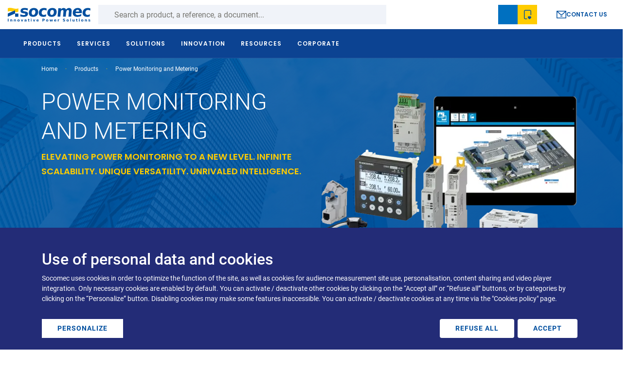

--- FILE ---
content_type: text/html; charset=UTF-8
request_url: https://www.socomec.us/en-us/c/power-monitoring-and-metering
body_size: 58200
content:
<!DOCTYPE html>
<html lang="en-us" dir="ltr" prefix="og: https://ogp.me/ns#">
  <head>
    <meta charset="utf-8" />
<noscript><style>form.antibot * :not(.antibot-message) { display: none !important; }</style>
</noscript><script data-type="text/javascript" type="text/plain" data-name="hotjar" data-src="/sites/default/files/hotjar/hotjar.script.js?t8gabh"></script>
<meta name="description" content="Our power quality monitoring and metering solutions improve the energy performance of installations while helping to support informed decision-making. The efficient management of energy costs starts with the accurate measurement and centralized monitoring of energy consumption: take greater control over energy usage and efficiency!  By implementing power metering and monitoring systems, electrical parameters and consumption can now be managed at the equipment level, identifying potential power issues and tangible cost savings, resulting in lower billing. Using devices that can harvest more than the most basic energy readings - located as close as possible to the critical loads - valuable preventive and corrective action can be taken rooted in complete real-time information." />
<link rel="canonical" href="https://www.socomec.us/en-us/c/power-monitoring-and-metering" />
<meta name="robots" content="index, follow" />
<link rel="alternate" hreflang="sl-si" href="https://www.socomec.si/sl/c/kakovost-nadzor-merjenje-elektricne-energije" />
<link rel="alternate" hreflang="en-in" href="https://www.socomec.co.in/en-in/c/power-quality-monitoring-equipment-metering" />
<link rel="alternate" hreflang="en-bd" href="https://www.socomec.co.in/en-in/c/power-quality-monitoring-equipment-metering" />
<link rel="alternate" hreflang="en-lk" href="https://www.socomec.co.in/en-in/c/power-quality-monitoring-equipment-metering" />
<link rel="alternate" hreflang="fr" href="https://www.socomec.fr/fr/c/mesure-surveillance-et-qualite-de-lenergie" />
<link rel="alternate" hreflang="fr-fr" href="https://www.socomec.fr/fr/c/mesure-surveillance-et-qualite-de-lenergie" />
<link rel="alternate" hreflang="nl-nl" href="https://www.socomec.nl/nl/c/vermogenskwaliteit-bewaking-en-meting" />
<link rel="alternate" hreflang="en-gb" href="https://www.socomec.co.uk/en-gb/c/power-quality-monitoring-equipment-metering" />
<link rel="alternate" hreflang="de-ch" href="https://www.socomec.ch/de/c/messung-verwaltung-und-analyse-der-energie" />
<link rel="alternate" hreflang="fr-ch" href="https://www.socomec.ch/fr/c/mesure-surveillance-et-qualite-de-lenergie" />
<link rel="alternate" hreflang="it-ch" href="https://www.socomec.ch/it/c/power-monitoring" />
<link rel="alternate" hreflang="fr-dz" href="https://emea.socomec.com/fr/c/mesure-surveillance-et-qualite-de-lenergie" />
<link rel="alternate" hreflang="fr-bf" href="https://emea.socomec.com/fr/c/mesure-surveillance-et-qualite-de-lenergie" />
<link rel="alternate" hreflang="fr-bi" href="https://emea.socomec.com/fr/c/mesure-surveillance-et-qualite-de-lenergie" />
<link rel="alternate" hreflang="fr-bj" href="https://emea.socomec.com/fr/c/mesure-surveillance-et-qualite-de-lenergie" />
<link rel="alternate" hreflang="fr-cd" href="https://emea.socomec.com/fr/c/mesure-surveillance-et-qualite-de-lenergie" />
<link rel="alternate" hreflang="fr-cg" href="https://emea.socomec.com/fr/c/mesure-surveillance-et-qualite-de-lenergie" />
<link rel="alternate" hreflang="fr-ci" href="https://emea.socomec.com/fr/c/mesure-surveillance-et-qualite-de-lenergie" />
<link rel="alternate" hreflang="fr-cm" href="https://emea.socomec.com/fr/c/mesure-surveillance-et-qualite-de-lenergie" />
<link rel="alternate" hreflang="fr-dj" href="https://emea.socomec.com/fr/c/mesure-surveillance-et-qualite-de-lenergie" />
<link rel="alternate" hreflang="fr-ga" href="https://emea.socomec.com/fr/c/mesure-surveillance-et-qualite-de-lenergie" />
<link rel="alternate" hreflang="fr-gn" href="https://emea.socomec.com/fr/c/mesure-surveillance-et-qualite-de-lenergie" />
<link rel="alternate" hreflang="fr-gq" href="https://emea.socomec.com/fr/c/mesure-surveillance-et-qualite-de-lenergie" />
<link rel="alternate" hreflang="fr-ma" href="https://emea.socomec.com/fr/c/mesure-surveillance-et-qualite-de-lenergie" />
<link rel="alternate" hreflang="fr-mg" href="https://emea.socomec.com/fr/c/mesure-surveillance-et-qualite-de-lenergie" />
<link rel="alternate" hreflang="fr-ml" href="https://emea.socomec.com/fr/c/mesure-surveillance-et-qualite-de-lenergie" />
<link rel="alternate" hreflang="fr-mr" href="https://emea.socomec.com/fr/c/mesure-surveillance-et-qualite-de-lenergie" />
<link rel="alternate" hreflang="fr-ne" href="https://emea.socomec.com/fr/c/mesure-surveillance-et-qualite-de-lenergie" />
<link rel="alternate" hreflang="fr-rw" href="https://emea.socomec.com/fr/c/mesure-surveillance-et-qualite-de-lenergie" />
<link rel="alternate" hreflang="fr-sn" href="https://emea.socomec.com/fr/c/mesure-surveillance-et-qualite-de-lenergie" />
<link rel="alternate" hreflang="fr-td" href="https://emea.socomec.com/fr/c/mesure-surveillance-et-qualite-de-lenergie" />
<link rel="alternate" hreflang="fr-tg" href="https://emea.socomec.com/fr/c/mesure-surveillance-et-qualite-de-lenergie" />
<link rel="alternate" hreflang="fr-tn" href="https://emea.socomec.com/fr/c/mesure-surveillance-et-qualite-de-lenergie" />
<link rel="alternate" hreflang="en-af" href="https://emea.socomec.com/en/c/power-quality-monitoring-and-metering" />
<link rel="alternate" hreflang="en-za" href="https://emea.socomec.com/en/c/power-quality-monitoring-and-metering" />
<link rel="alternate" hreflang="en-ae" href="https://emea.socomec.com/en/c/power-quality-monitoring-and-metering" />
<link rel="alternate" hreflang="en-am" href="https://emea.socomec.com/en/c/power-quality-monitoring-and-metering" />
<link rel="alternate" hreflang="en-ao" href="https://emea.socomec.com/en/c/power-quality-monitoring-and-metering" />
<link rel="alternate" hreflang="en-az" href="https://emea.socomec.com/en/c/power-quality-monitoring-and-metering" />
<link rel="alternate" hreflang="en-ba" href="https://emea.socomec.com/en/c/power-quality-monitoring-and-metering" />
<link rel="alternate" hreflang="en-bf" href="https://emea.socomec.com/en/c/power-quality-monitoring-and-metering" />
<link rel="alternate" hreflang="en-bg" href="https://emea.socomec.com/en/c/power-quality-monitoring-and-metering" />
<link rel="alternate" hreflang="en-bh" href="https://emea.socomec.com/en/c/power-quality-monitoring-and-metering" />
<link rel="alternate" hreflang="en-bi" href="https://emea.socomec.com/en/c/power-quality-monitoring-and-metering" />
<link rel="alternate" hreflang="en-bj" href="https://emea.socomec.com/en/c/power-quality-monitoring-and-metering" />
<link rel="alternate" hreflang="en-bw" href="https://emea.socomec.com/en/c/power-quality-monitoring-and-metering" />
<link rel="alternate" hreflang="en-by" href="https://emea.socomec.com/en/c/power-quality-monitoring-and-metering" />
<link rel="alternate" hreflang="en-cd" href="https://emea.socomec.com/en/c/power-quality-monitoring-and-metering" />
<link rel="alternate" hreflang="en-cf" href="https://emea.socomec.com/en/c/power-quality-monitoring-and-metering" />
<link rel="alternate" hreflang="en-cg" href="https://emea.socomec.com/en/c/power-quality-monitoring-and-metering" />
<link rel="alternate" hreflang="en-ci" href="https://emea.socomec.com/en/c/power-quality-monitoring-and-metering" />
<link rel="alternate" hreflang="en-cm" href="https://emea.socomec.com/en/c/power-quality-monitoring-and-metering" />
<link rel="alternate" hreflang="en-rs" href="https://emea.socomec.com/en/c/power-quality-monitoring-and-metering" />
<link rel="alternate" hreflang="en-cv" href="https://emea.socomec.com/en/c/power-quality-monitoring-and-metering" />
<link rel="alternate" hreflang="en-cy" href="https://emea.socomec.com/en/c/power-quality-monitoring-and-metering" />
<link rel="alternate" hreflang="en-cz" href="https://emea.socomec.com/en/c/power-quality-monitoring-and-metering" />
<link rel="alternate" hreflang="en-dj" href="https://emea.socomec.com/en/c/power-quality-monitoring-and-metering" />
<link rel="alternate" hreflang="en-dk" href="https://emea.socomec.com/en/c/power-quality-monitoring-and-metering" />
<link rel="alternate" hreflang="en-dz" href="https://emea.socomec.com/en/c/power-quality-monitoring-and-metering" />
<link rel="alternate" hreflang="en-ee" href="https://emea.socomec.com/en/c/power-quality-monitoring-and-metering" />
<link rel="alternate" hreflang="en-eg" href="https://emea.socomec.com/en/c/power-quality-monitoring-and-metering" />
<link rel="alternate" hreflang="en-eh" href="https://emea.socomec.com/en/c/power-quality-monitoring-and-metering" />
<link rel="alternate" hreflang="en-er" href="https://emea.socomec.com/en/c/power-quality-monitoring-and-metering" />
<link rel="alternate" hreflang="en-et" href="https://emea.socomec.com/en/c/power-quality-monitoring-and-metering" />
<link rel="alternate" hreflang="en-fi" href="https://emea.socomec.com/en/c/power-quality-monitoring-and-metering" />
<link rel="alternate" hreflang="en-fo" href="https://emea.socomec.com/en/c/power-quality-monitoring-and-metering" />
<link rel="alternate" hreflang="en-ga" href="https://emea.socomec.com/en/c/power-quality-monitoring-and-metering" />
<link rel="alternate" hreflang="en-ge" href="https://emea.socomec.com/en/c/power-quality-monitoring-and-metering" />
<link rel="alternate" hreflang="en-gh" href="https://emea.socomec.com/en/c/power-quality-monitoring-and-metering" />
<link rel="alternate" hreflang="en-gm" href="https://emea.socomec.com/en/c/power-quality-monitoring-and-metering" />
<link rel="alternate" hreflang="en-gn" href="https://emea.socomec.com/en/c/power-quality-monitoring-and-metering" />
<link rel="alternate" hreflang="en-gq" href="https://emea.socomec.com/en/c/power-quality-monitoring-and-metering" />
<link rel="alternate" hreflang="en-gr" href="https://emea.socomec.com/en/c/power-quality-monitoring-and-metering" />
<link rel="alternate" hreflang="en-gw" href="https://emea.socomec.com/en/c/power-quality-monitoring-and-metering" />
<link rel="alternate" hreflang="en-hr" href="https://emea.socomec.com/en/c/power-quality-monitoring-and-metering" />
<link rel="alternate" hreflang="en-hu" href="https://emea.socomec.com/en/c/power-quality-monitoring-and-metering" />
<link rel="alternate" hreflang="en-il" href="https://emea.socomec.com/en/c/power-quality-monitoring-and-metering" />
<link rel="alternate" hreflang="en-iq" href="https://emea.socomec.com/en/c/power-quality-monitoring-and-metering" />
<link rel="alternate" hreflang="en-is" href="https://emea.socomec.com/en/c/power-quality-monitoring-and-metering" />
<link rel="alternate" hreflang="en-jo" href="https://emea.socomec.com/en/c/power-quality-monitoring-and-metering" />
<link rel="alternate" hreflang="en-ke" href="https://emea.socomec.com/en/c/power-quality-monitoring-and-metering" />
<link rel="alternate" hreflang="en-kw" href="https://emea.socomec.com/en/c/power-quality-monitoring-and-metering" />
<link rel="alternate" hreflang="en-lb" href="https://emea.socomec.com/en/c/power-quality-monitoring-and-metering" />
<link rel="alternate" hreflang="en-lr" href="https://emea.socomec.com/en/c/power-quality-monitoring-and-metering" />
<link rel="alternate" hreflang="en-ls" href="https://emea.socomec.com/en/c/power-quality-monitoring-and-metering" />
<link rel="alternate" hreflang="en-lt" href="https://emea.socomec.com/en/c/power-quality-monitoring-and-metering" />
<link rel="alternate" hreflang="en-lv" href="https://emea.socomec.com/en/c/power-quality-monitoring-and-metering" />
<link rel="alternate" hreflang="en-ly" href="https://emea.socomec.com/en/c/power-quality-monitoring-and-metering" />
<link rel="alternate" hreflang="en-ma" href="https://emea.socomec.com/en/c/power-quality-monitoring-and-metering" />
<link rel="alternate" hreflang="en-mg" href="https://emea.socomec.com/en/c/power-quality-monitoring-and-metering" />
<link rel="alternate" hreflang="en-mk" href="https://emea.socomec.com/en/c/power-quality-monitoring-and-metering" />
<link rel="alternate" hreflang="en-ml" href="https://emea.socomec.com/en/c/power-quality-monitoring-and-metering" />
<link rel="alternate" hreflang="en-mr" href="https://emea.socomec.com/en/c/power-quality-monitoring-and-metering" />
<link rel="alternate" hreflang="en-mt" href="https://emea.socomec.com/en/c/power-quality-monitoring-and-metering" />
<link rel="alternate" hreflang="en-mw" href="https://emea.socomec.com/en/c/power-quality-monitoring-and-metering" />
<link rel="alternate" hreflang="en-mz" href="https://emea.socomec.com/en/c/power-quality-monitoring-and-metering" />
<link rel="alternate" hreflang="en-na" href="https://emea.socomec.com/en/c/power-quality-monitoring-and-metering" />
<link rel="alternate" hreflang="en-ne" href="https://emea.socomec.com/en/c/power-quality-monitoring-and-metering" />
<link rel="alternate" hreflang="en-ng" href="https://emea.socomec.com/en/c/power-quality-monitoring-and-metering" />
<link rel="alternate" hreflang="en-no" href="https://emea.socomec.com/en/c/power-quality-monitoring-and-metering" />
<link rel="alternate" hreflang="en-om" href="https://emea.socomec.com/en/c/power-quality-monitoring-and-metering" />
<link rel="alternate" hreflang="en-ps" href="https://emea.socomec.com/en/c/power-quality-monitoring-and-metering" />
<link rel="alternate" hreflang="en-qa" href="https://emea.socomec.com/en/c/power-quality-monitoring-and-metering" />
<link rel="alternate" hreflang="en-ru" href="https://emea.socomec.com/en/c/power-quality-monitoring-and-metering" />
<link rel="alternate" hreflang="en-rw" href="https://emea.socomec.com/en/c/power-quality-monitoring-and-metering" />
<link rel="alternate" hreflang="en-sa" href="https://emea.socomec.com/en/c/power-quality-monitoring-and-metering" />
<link rel="alternate" hreflang="en-sd" href="https://emea.socomec.com/en/c/power-quality-monitoring-and-metering" />
<link rel="alternate" hreflang="en-se" href="https://emea.socomec.com/en/c/power-quality-monitoring-and-metering" />
<link rel="alternate" hreflang="en-sk" href="https://emea.socomec.com/en/c/power-quality-monitoring-and-metering" />
<link rel="alternate" hreflang="en-sl" href="https://emea.socomec.com/en/c/power-quality-monitoring-and-metering" />
<link rel="alternate" hreflang="en-sn" href="https://emea.socomec.com/en/c/power-quality-monitoring-and-metering" />
<link rel="alternate" hreflang="en-so" href="https://emea.socomec.com/en/c/power-quality-monitoring-and-metering" />
<link rel="alternate" hreflang="en-st" href="https://emea.socomec.com/en/c/power-quality-monitoring-and-metering" />
<link rel="alternate" hreflang="en-sy" href="https://emea.socomec.com/en/c/power-quality-monitoring-and-metering" />
<link rel="alternate" hreflang="en-sz" href="https://emea.socomec.com/en/c/power-quality-monitoring-and-metering" />
<link rel="alternate" hreflang="en-td" href="https://emea.socomec.com/en/c/power-quality-monitoring-and-metering" />
<link rel="alternate" hreflang="en-tg" href="https://emea.socomec.com/en/c/power-quality-monitoring-and-metering" />
<link rel="alternate" hreflang="en-tz" href="https://emea.socomec.com/en/c/power-quality-monitoring-and-metering" />
<link rel="alternate" hreflang="en-ua" href="https://emea.socomec.com/en/c/power-quality-monitoring-and-metering" />
<link rel="alternate" hreflang="en-ug" href="https://emea.socomec.com/en/c/power-quality-monitoring-and-metering" />
<link rel="alternate" hreflang="en-ye" href="https://emea.socomec.com/en/c/power-quality-monitoring-and-metering" />
<link rel="alternate" hreflang="en-zm" href="https://emea.socomec.com/en/c/power-quality-monitoring-and-metering" />
<link rel="alternate" hreflang="en-zw" href="https://emea.socomec.com/en/c/power-quality-monitoring-and-metering" />
<link rel="alternate" hreflang="x-default" href="https://emea.socomec.com/en/c/power-quality-monitoring-and-metering" />
<link rel="alternate" hreflang="pt-pt" href="https://www.socomec.pt/pt/c/qualidade-monitorizacao-e-medicao-energetica" />
<link rel="alternate" hreflang="nl-be" href="https://www.socomec.be/nl/c/vermogenskwaliteit-bewaking-en-meting" />
<link rel="alternate" hreflang="fr-be" href="https://www.socomec.be/fr/c/mesure-surveillance-et-qualite-de-lenergie" />
<link rel="alternate" hreflang="fr-lu" href="https://www.socomec.be/fr/c/mesure-surveillance-et-qualite-de-lenergie" />
<link rel="alternate" hreflang="tr-tr" href="https://www.socomec.com.tr/tr/c/guc-kalitesi-izleme-ve-olcum" />
<link rel="alternate" hreflang="ru-ru" href="https://www.socomec.ru/ru/c/kachestvo-elektroenergii-kontrol-i-izmerenie" />
<link rel="alternate" hreflang="pl-pl" href="https://www.socomec.pl/pl/c/jakosc-zasilania-monitorowanie-i-pomiary" />
<link rel="alternate" hreflang="ro-ro" href="https://www.socomec.ro/ro/c/calitatea-monitorizarea-si-contorizarea-alimentarii" />
<link rel="alternate" hreflang="it-it" href="https://www.socomec.it/it/c/power-monitoring" />
<link rel="alternate" hreflang="de-de" href="https://www.socomec.de/de/c/messung-verwaltung-und-analyse-der-energie" />
<link rel="alternate" hreflang="es-es" href="https://www.socomec.es/es/c/medida-y-gestion-de-energia" />
<link rel="alternate" hreflang="en-us" href="https://www.socomec.us/en-us/c/power-monitoring-and-metering" />
<link rel="alternate" hreflang="en-ca" href="https://www.socomec.us/en-us/c/power-monitoring-and-metering" />
<link rel="alternate" hreflang="en-th" href="https://apac.socomec.com/en/c/power-quality-monitoring-and-metering" />
<link rel="alternate" hreflang="en-au" href="https://apac.socomec.com/en/c/power-quality-monitoring-and-metering" />
<link rel="alternate" hreflang="en-sg" href="https://apac.socomec.com/en/c/power-quality-monitoring-and-metering" />
<link rel="alternate" hreflang="en-id" href="https://apac.socomec.com/en/c/power-quality-monitoring-and-metering" />
<link rel="alternate" hreflang="en-mm" href="https://apac.socomec.com/en/c/power-quality-monitoring-and-metering" />
<link rel="alternate" hreflang="en-vn" href="https://apac.socomec.com/en/c/power-quality-monitoring-and-metering" />
<link rel="alternate" hreflang="en-kr" href="https://apac.socomec.com/en/c/power-quality-monitoring-and-metering" />
<link rel="alternate" hreflang="en-jp" href="https://apac.socomec.com/en/c/power-quality-monitoring-and-metering" />
<link rel="alternate" hreflang="en-ph" href="https://apac.socomec.com/en/c/power-quality-monitoring-and-metering" />
<link rel="alternate" hreflang="en-la" href="https://apac.socomec.com/en/c/power-quality-monitoring-and-metering" />
<link rel="alternate" hreflang="en-kh" href="https://apac.socomec.com/en/c/power-quality-monitoring-and-metering" />
<link rel="alternate" hreflang="en-bn" href="https://apac.socomec.com/en/c/power-quality-monitoring-and-metering" />
<link rel="alternate" hreflang="en-pk" href="https://apac.socomec.com/en/c/power-quality-monitoring-and-metering" />
<link rel="alternate" hreflang="en-nz" href="https://apac.socomec.com/en/c/power-quality-monitoring-and-metering" />
<link rel="alternate" hreflang="en-my" href="https://apac.socomec.com/en/c/power-quality-monitoring-and-metering" />
<meta property="og:determiner" content="Power Monitoring and Metering" />
<meta property="og:site_name" content="Socomec" />
<meta property="og:type" content="product.list" />
<meta property="og:url" content="https://www.socomec.us/en-us/c/power-monitoring-and-metering" />
<meta property="og:title" content="Power Monitoring and Metering" />
<meta property="og:description" content="Our power quality monitoring and metering solutions improve the energy performance of installations while helping to support informed decision-making. The efficient management of energy costs starts with the accurate measurement and centralized monitoring of energy consumption: take greater control over energy usage and efficiency!  By implementing power metering and monitoring systems, electrical parameters and consumption can now be managed at the equipment level, identifying potential power issues and tangible cost savings, resulting in lower billing. Using devices that can harvest more than the most basic energy readings - located as close as possible to the critical loads - valuable preventive and corrective action can be taken rooted in complete real-time information." />
<meta property="og:image:url" content="https://www.socomec.us/sites/default/files/styles/og_image_600x315/public/2023-06/POWER%20MONITORING%20AND%20METERING%20%285%29.png?itok=OKOSeYBh" />
<meta property="og:image:type" content="image/png" />
<meta property="og:image:width" content="600" />
<meta property="og:image:height" content="315" />
<meta name="google-site-verification" content="DsoPDSx9dbKlod5hCk2Ep_6EufMIALZ-TEDoraxgVdY" />
<script type="text/plain" data-type="text/javascript" data-name="ab_tasty" data-src="https://try.abtasty.com/52897fb570d9e7069d6e7b62d5a7af2f.js"></script>
<meta name="MobileOptimized" content="width" />
<meta name="HandheldFriendly" content="true" />
<meta name="viewport" content="width=device-width, initial-scale=1, shrink-to-fit=no" />
<meta http-equiv="x-ua-compatible" content="ie=edge" />
<link rel="alternate" hreflang="en-us" href="https://www.socomec.us/en-us/c/power-monitoring-and-metering" />
<link rel="icon" href="/themes/custom/socomec/favicon.ico" type="image/vnd.microsoft.icon" />

    <title>Power Monitoring and Metering | Socomec</title>
    <link rel="stylesheet" media="all" href="/sites/default/files/css/css_Ppin4MjjWK9qIsuCXfiAV2kU-ljqJplaImAWZGiBEMg.css?delta=0&amp;language=en-us&amp;theme=socomec&amp;include=[base64]" />
<link rel="stylesheet" media="all" href="/sites/default/files/css/css_HCGLFQ9QX2LBRp0nc3b_lyV23uSxXzbuzjG-XYjI_sI.css?delta=1&amp;language=en-us&amp;theme=socomec&amp;include=[base64]" />
<link rel="stylesheet" media="all" href="/sites/default/files/css/css_NHej1OJLRO9P-DD4DXbD5I5NXn3odOoF3nEHVfSxQOs.css?delta=2&amp;language=en-us&amp;theme=socomec&amp;include=[base64]" />

    <script src="/libraries/fontawesome/js/all.min.js?v=6.4.0" defer></script>
<script src="/libraries/fontawesome/js/v4-shims.min.js?v=6.4.0" defer></script>
<script src="/libraries/klaro/dist/klaro-no-translations-no-css.js?t8gabh" defer id="klaro-js"></script>

  </head>
  <body class="layout-no-sidebars page-taxonomy-term-101 page-vocabulary-family page-view-taxonomy-term taxonomy-family path-taxonomy">
    <a href="#main-content" class="visually-hidden focusable skip-link">
      Skip to main content
    </a>
    <div class="throbber-wrapper">
      <!-- By Sam Herbert (@sherb), for everyone. More @ http://goo.gl/7AJzbL -->
<svg width="58" height="58" viewBox="0 0 58 58" xmlns="http://www.w3.org/2000/svg">
    <g fill="none" fill-rule="evenodd">
        <g transform="translate(2 1)" stroke="#004F9F" stroke-width="1.5">
            <circle cx="42.601" cy="11.462" r="5" fill-opacity="1" fill="#004F9F">
                <animate attributeName="fill-opacity"
                     begin="0s" dur="1.3s"
                     values="1;0;0;0;0;0;0;0" calcMode="linear"
                     repeatCount="indefinite" />
            </circle>
            <circle cx="49.063" cy="27.063" r="5" fill-opacity="0" fill="#004F9F">
                <animate attributeName="fill-opacity"
                     begin="0s" dur="1.3s"
                     values="0;1;0;0;0;0;0;0" calcMode="linear"
                     repeatCount="indefinite" />
            </circle>
            <circle cx="42.601" cy="42.663" r="5" fill-opacity="0" fill="#004F9F">
                <animate attributeName="fill-opacity"
                     begin="0s" dur="1.3s"
                     values="0;0;1;0;0;0;0;0" calcMode="linear"
                     repeatCount="indefinite" />
            </circle>
            <circle cx="27" cy="49.125" r="5" fill-opacity="0" fill="#004F9F">
                <animate attributeName="fill-opacity"
                     begin="0s" dur="1.3s"
                     values="0;0;0;1;0;0;0;0" calcMode="linear"
                     repeatCount="indefinite" />
            </circle>
            <circle cx="11.399" cy="42.663" r="5" fill-opacity="0" fill="#004F9F">
                <animate attributeName="fill-opacity"
                     begin="0s" dur="1.3s"
                     values="0;0;0;0;1;0;0;0" calcMode="linear"
                     repeatCount="indefinite" />
            </circle>
            <circle cx="4.938" cy="27.063" r="5" fill-opacity="0" fill="#004F9F">
                <animate attributeName="fill-opacity"
                     begin="0s" dur="1.3s"
                     values="0;0;0;0;0;1;0;0" calcMode="linear"
                     repeatCount="indefinite" />
            </circle>
            <circle cx="11.399" cy="11.462" r="5" fill-opacity="0" fill="#004F9F">
                <animate attributeName="fill-opacity"
                     begin="0s" dur="1.3s"
                     values="0;0;0;0;0;0;1;0" calcMode="linear"
                     repeatCount="indefinite" />
            </circle>
            <circle cx="27" cy="5" r="5" fill-opacity="0" fill="#004F9F">
                <animate attributeName="fill-opacity"
                     begin="0s" dur="1.3s"
                     values="0;0;0;0;0;0;0;1" calcMode="linear"
                     repeatCount="indefinite" />
            </circle>
        </g>
    </g>
</svg>
    </div>
    <script type="text/javascript">
// <![CDATA[
(function(window, document, dataLayerName, id) {
window[dataLayerName]=window[dataLayerName]||[],window[dataLayerName].push({start:(new Date).getTime(),event:"stg.start"});var scripts=document.getElementsByTagName('script')[0],tags=document.createElement('script');
function stgCreateCookie(a,b,c){var d="";if(c){var e=new Date;e.setTime(e.getTime()+24*c*60*60*1e3),d="; expires="+e.toUTCString();f=""}document.cookie=a+"="+b+d+f+"; path=/"}
var isStgDebug=(window.location.href.match("stg_debug")||document.cookie.match("stg_debug"))&&!window.location.href.match("stg_disable_debug");stgCreateCookie("stg_debug",isStgDebug?1:"",isStgDebug?14:-1);
var qP=[];dataLayerName!=="dataLayer"&&qP.push("data_layer_name="+dataLayerName);isStgDebug&&qP.push("stg_debug");var qPString=qP.length>0?("?"+qP.join("&")):"";
tags.async=!0,tags.src="https://socomec.containers.piwik.pro/"+id+".js"+qPString,scripts.parentNode.insertBefore(tags,scripts);
!function(a,n,i){a[n]=a[n]||{};for(var c=0;c<i.length;c++)!function(i){a[n][i]=a[n][i]||{},a[n][i].api=a[n][i].api||function(){var a=[].slice.call(arguments,0);"string"==typeof a[0]&&window[dataLayerName].push({event:n+"."+i+":"+a[0],parameters:[].slice.call(arguments,1)})}}(i[c])}(window,"ppms",["tm","cm"])
})(window, document, 'dataLayer', '9e8f387a-4bc3-447f-8c38-713dc55b2164');
// ]]>
</script><noscript><iframe src="https://socomec.containers.piwik.pro/9e8f387a-4bc3-447f-8c38-713dc55b2164/noscript.html" title="Piwik PRO embed snippet" height="0" width="0" style="display:none;visibility:hidden" aria-hidden="true"></iframe></noscript>
      <div class="dialog-off-canvas-main-canvas" data-off-canvas-main-canvas>
    	
<div id="page-wrapper">
	<div id="page">
				  <div class="preheader-wrapper">
    <div class="menu-container">
      <div class="left">
        <div class="branding">
                  <a href="/en-us" title="Home" rel="home" class="navbar-brand">
              <svg width="242" height="41" viewBox="0 0 242 41" fill="none" xmlns="http://www.w3.org/2000/svg">
<path fill-rule="evenodd" clip-rule="evenodd" d="M53.6543 0.863283C52.0703 0.644283 50.5503 0.527283 49.0993 0.527283C45.3903 0.527283 42.5883 1.16228 40.6853 2.42228C38.7833 3.68328 37.7153 5.61528 37.4863 8.22628C37.2773 10.6423 37.8223 12.4473 39.1293 13.6313C40.4333 14.8203 42.8183 15.6343 46.2933 16.0723L47.6683 16.2503C49.2583 16.4393 50.3043 16.7093 50.8063 17.0523C51.3163 17.4003 51.5413 17.9243 51.4803 18.6333C51.4063 19.4723 50.9613 20.1033 50.1443 20.5313C49.3303 20.9573 48.1463 21.1723 46.6033 21.1723C44.8983 21.1723 43.2343 20.9763 41.6133 20.5933C39.9963 20.2093 38.4313 19.6313 36.9253 18.8553L36.4023 24.8613C38.1913 25.3883 39.9453 25.7773 41.6643 26.0433C43.3813 26.3043 45.0523 26.4393 46.6833 26.4393C50.5313 26.4393 53.4823 25.7773 55.5393 24.4553C57.5923 23.1333 58.7343 21.1583 58.9653 18.5273C59.1833 16.0153 58.6463 14.1723 57.3573 12.9983C56.0683 11.8223 53.4223 10.9783 49.4333 10.4673L48.0603 10.2693C46.6483 10.1073 45.6753 9.85928 45.1503 9.52128C44.6293 9.18528 44.3963 8.70328 44.4513 8.07828C44.5173 7.30228 44.9333 6.73428 45.6913 6.35328C46.4573 5.98428 47.5823 5.79528 49.0903 5.79528C50.4823 5.79528 51.9553 5.97228 53.5003 6.32428C55.0433 6.67428 56.6313 7.19728 58.2613 7.90428L58.7873 1.90028C56.9493 1.42728 55.2363 1.08228 53.6543 0.863283ZM79.7183 8.04728C80.5213 9.30828 80.8183 11.1153 80.6113 13.4843C80.4043 15.8533 79.7893 17.6663 78.7693 18.9183C77.7503 20.1743 76.3813 20.8043 74.6603 20.8043C72.9103 20.8043 71.6343 20.1743 70.8243 18.9183C70.0133 17.6663 69.7163 15.8533 69.9203 13.4843C70.1273 11.1153 70.7483 9.30828 71.7753 8.04728C72.8023 6.79328 74.1933 6.16228 75.9453 6.16228C77.6603 6.16228 78.9183 6.79328 79.7183 8.04728ZM66.1403 3.96728C63.5413 6.26128 62.0643 9.42928 61.7053 13.4843C61.3533 17.5373 62.2773 20.7113 64.4783 23.0023C66.6773 25.2913 69.9063 26.4393 74.1683 26.4393C78.4103 26.4393 81.8243 25.2913 84.4123 23.0023C87.0023 20.7113 88.4703 17.5373 88.8263 13.4843C89.1773 9.42928 88.2633 6.26128 86.0803 3.96728C83.8923 1.67928 80.6773 0.527283 76.4313 0.527283C72.1743 0.527283 68.7443 1.67928 66.1403 3.96728ZM110.045 0.877283C108.806 0.646283 107.543 0.527283 106.248 0.527283C101.797 0.527283 98.2153 1.67028 95.5023 3.95528C92.7913 6.24028 91.2543 9.41828 90.8983 13.4843C90.5453 17.5523 91.5173 20.7243 93.8343 23.0113C96.1443 25.2973 99.5293 26.4393 103.98 26.4393C105.259 26.4393 106.543 26.3303 107.836 26.1113C109.129 25.8883 110.408 25.5583 111.679 25.1193L112.25 18.6463C111.246 19.3593 110.17 19.8943 109.031 20.2583C107.886 20.6213 106.697 20.8043 105.461 20.8043C103.258 20.8043 101.595 20.1583 100.48 18.8753C99.3653 17.5883 98.9143 15.7913 99.1133 13.4843C99.3123 11.1763 100.086 9.37728 101.425 8.09328C102.765 6.80828 104.539 6.16228 106.744 6.16228C107.906 6.16228 109.009 6.34328 110.06 6.69328C111.111 7.04528 112.136 7.59028 113.15 8.32228L113.713 1.90028C112.5 1.44328 111.277 1.10128 110.045 0.877283ZM133.847 8.04728C134.652 9.30828 134.949 11.1153 134.742 13.4843C134.535 15.8533 133.922 17.6663 132.896 18.9183C131.879 20.1743 130.509 20.8043 128.787 20.8043C127.039 20.8043 125.759 20.1743 124.953 18.9183C124.146 17.6663 123.845 15.8533 124.05 13.4843C124.263 11.1153 124.879 9.30828 125.904 8.04728C126.931 6.79328 128.318 6.16228 130.066 6.16228C131.789 6.16228 133.05 6.79328 133.847 8.04728ZM120.269 3.96728C117.668 6.26128 116.189 9.42928 115.836 13.4843C115.482 17.5373 116.402 20.7113 118.605 23.0023C120.806 25.2913 124.039 26.4393 128.297 26.4393C132.543 26.4393 135.955 25.2913 138.543 23.0023C141.129 20.7113 142.599 17.5373 142.957 13.4843C143.308 9.42928 142.392 6.26128 140.207 3.96728C138.025 1.67928 134.808 0.527283 130.562 0.527283C126.302 0.527283 122.873 1.67928 120.269 3.96728ZM167.81 1.76528C166.578 0.943283 165.105 0.527283 163.4 0.527283C161.883 0.527283 160.466 0.883283 159.15 1.59228C157.83 2.29528 156.629 3.34528 155.537 4.74228L155.851 1.10728H147.9L145.74 25.8083H153.691L154.754 13.6643C154.957 11.3573 155.519 9.58428 156.455 8.34028C157.383 7.10128 158.605 6.48228 160.117 6.48228C161.324 6.48228 162.125 6.87128 162.527 7.66028C162.925 8.44528 163.009 10.2053 162.767 12.9373L161.638 25.8083H169.593L170.654 13.6853C170.89 11.3493 171.465 9.56628 172.386 8.33428C173.31 7.09728 174.523 6.48228 176.021 6.48228C177.164 6.48228 177.959 6.87128 178.404 7.66028C178.849 8.44528 178.996 9.71728 178.843 11.4613C178.81 11.8453 178.779 12.1363 178.756 12.3453C178.73 12.5493 178.701 12.7423 178.67 12.9373L177.541 25.8083H185.498L186.808 10.7773C187.103 7.44528 186.582 4.90228 185.25 3.15228C183.918 1.40628 181.834 0.527283 178.994 0.527283C177.345 0.527283 175.802 0.931283 174.355 1.73428C172.912 2.53128 171.619 3.69528 170.486 5.22428C169.941 3.73828 169.05 2.58828 167.81 1.76528ZM214.054 4.03928C211.929 1.69928 208.929 0.527283 205.05 0.527283C200.791 0.527283 197.343 1.68528 194.711 3.98828C192.082 6.29528 190.586 9.45728 190.234 13.4843C189.875 17.5823 190.834 20.7653 193.111 23.0353C195.39 25.3043 198.761 26.4393 203.232 26.4393C205.099 26.4393 206.98 26.2583 208.879 25.8903C210.773 25.5313 212.685 24.9943 214.615 24.2753L215.148 18.1743C213.226 19.1793 211.373 19.9293 209.591 20.4253C207.806 20.9273 206.086 21.1723 204.427 21.1723C202.367 21.1723 200.81 20.7113 199.742 19.7893C198.677 18.8693 198.131 17.4863 198.103 15.6423H216.531L216.728 13.4063C217.07 9.49828 216.179 6.37528 214.054 4.03928ZM198.613 10.8013C198.988 9.18328 199.693 7.94328 200.72 7.08428C201.748 6.23028 203.023 5.79528 204.55 5.79528C205.961 5.79528 207.06 6.25628 207.849 7.17428C208.646 8.09028 208.976 9.29928 208.843 10.8013H198.613ZM238.174 0.877283C236.933 0.646283 235.668 0.527283 234.379 0.527283C229.924 0.527283 226.341 1.67028 223.631 3.95528C220.918 6.24028 219.384 9.41828 219.027 13.4843C218.672 17.5523 219.648 20.7243 221.965 23.0113C224.275 25.2973 227.658 26.4393 232.111 26.4393C233.39 26.4393 234.674 26.3303 235.963 26.1113C237.256 25.8883 238.535 25.5583 239.806 25.1193L240.377 18.6463C239.375 19.3593 238.3 19.8943 237.162 20.2583C236.015 20.6213 234.828 20.8043 233.591 20.8043C231.386 20.8043 229.728 20.1583 228.611 18.8753C227.496 17.5883 227.037 15.7913 227.244 13.4843C227.441 11.1763 228.216 9.37728 229.552 8.09328C230.892 6.80828 232.672 6.16228 234.875 6.16228C236.033 6.16228 237.142 6.34328 238.189 6.69328C239.238 7.04528 240.265 7.59028 241.281 8.32228L241.841 1.90028C240.631 1.44328 239.408 1.10128 238.174 0.877283Z" fill="#004F9F"/>
<path fill-rule="evenodd" clip-rule="evenodd" d="M69.572 40.1019H67.633V34.0529H69.572V40.1019ZM69.572 33.2759H67.633V31.6879H69.572V33.2759ZM2.238 40.1009H0.160004V32.0289H2.238V40.1009ZM13.1425 40.1019V36.4199C13.1425 35.6019 12.9645 34.9769 12.6015 34.5509C12.2385 34.1169 11.7065 33.9019 11.0075 33.9019C10.6135 33.9019 10.2495 33.9879 9.9215 34.1519C9.5895 34.3239 9.2855 34.5819 8.9945 34.9339V34.0529H7.0525V40.1019H8.9945V37.1249C8.9945 36.5739 9.1055 36.1469 9.3375 35.8319C9.5705 35.5219 9.8865 35.3629 10.2905 35.3629C10.4545 35.3629 10.6035 35.3969 10.7345 35.4709C10.8615 35.5409 10.9645 35.6389 11.0405 35.7639C11.0975 35.8559 11.1385 36.0039 11.1635 36.2009C11.1855 36.4019 11.1975 36.7579 11.1975 37.2829V39.4999V40.1019H13.1425ZM23.8965 36.4199V40.1019H21.9575V39.4999V37.2829C21.9575 36.7579 21.9435 36.4019 21.9215 36.2009C21.8965 36.0039 21.8575 35.8559 21.7985 35.7639C21.7205 35.6389 21.6195 35.5409 21.4885 35.4709C21.3615 35.3969 21.2105 35.3629 21.0465 35.3629C20.6425 35.3629 20.3265 35.5219 20.0955 35.8319C19.8655 36.1469 19.7505 36.5739 19.7505 37.1249V40.1019H17.8105V34.0529H19.7505V34.9339C20.0415 34.5819 20.3495 34.3239 20.6775 34.1519C21.0075 33.9879 21.3715 33.9019 21.7635 33.9019C22.4645 33.9019 22.9925 34.1169 23.3535 34.5509C23.7165 34.9769 23.8965 35.6019 23.8965 36.4199ZM30.473 35.7461C30.699 35.4431 31.025 35.2891 31.457 35.2891C31.877 35.2891 32.203 35.4431 32.424 35.7461C32.648 36.0571 32.758 36.5021 32.758 37.0821C32.758 37.6601 32.648 38.1051 32.424 38.4081C32.203 38.7191 31.877 38.8771 31.457 38.8771C31.025 38.8771 30.699 38.7191 30.473 38.4081C30.246 38.1051 30.137 37.6601 30.137 37.0821C30.137 36.5021 30.246 36.0571 30.473 35.7461ZM33.896 34.7481C33.311 34.1851 32.498 33.9021 31.457 33.9021C30.41 33.9021 29.594 34.1851 29 34.7481C28.412 35.3091 28.119 36.0881 28.119 37.0821C28.119 38.0761 28.412 38.8551 29 39.4141C29.594 39.9761 30.41 40.2561 31.457 40.2561C32.498 40.2561 33.311 39.9761 33.896 39.4141C34.482 38.8551 34.775 38.0761 34.775 37.0821C34.775 36.0881 34.482 35.3091 33.896 34.7481ZM38.2773 34.0527H40.2163L41.7243 38.2327L43.2283 34.0527H45.1663L42.7873 40.1017H40.6583L38.2773 34.0527ZM50.9376 37.5839C51.1386 37.4469 51.4436 37.3789 51.8496 37.3789H52.8496V37.5979C52.8496 37.9919 52.7246 38.3199 52.4786 38.5779C52.2306 38.8419 51.9256 38.9729 51.5606 38.9729C51.2696 38.9729 51.0406 38.9019 50.8766 38.7679C50.7166 38.6269 50.6286 38.4319 50.6286 38.1859C50.6286 37.9219 50.7346 37.7169 50.9376 37.5839ZM54.8026 40.1019V36.6489C54.8026 35.6839 54.5606 34.9809 54.0746 34.5509C53.5896 34.1169 52.8026 33.9019 51.7106 33.9019C51.2926 33.9019 50.8726 33.9339 50.4546 33.9809C50.0386 34.0389 49.6246 34.1089 49.2066 34.2149V35.6899C49.5136 35.5219 49.8416 35.3969 50.2036 35.3129C50.5586 35.2309 50.9436 35.1859 51.3596 35.1859C51.8696 35.1859 52.2476 35.2599 52.4886 35.3999C52.7286 35.5449 52.8496 35.7679 52.8496 36.0759V36.2249H51.7106C50.6676 36.2249 49.9026 36.3929 49.4136 36.7229C48.9236 37.0529 48.6796 37.5739 48.6796 38.2849C48.6796 38.8649 48.8726 39.3419 49.2676 39.7089C49.6586 40.0759 50.1656 40.2559 50.7926 40.2559C51.2576 40.2559 51.6526 40.1739 51.9766 40.0059C52.3006 39.8399 52.5916 39.5719 52.8496 39.2049V40.1019H54.8026ZM61.5976 32.334V34.053H63.5876V35.436H61.5976V38.004C61.5976 38.281 61.6506 38.471 61.7616 38.57C61.8766 38.672 62.0936 38.719 62.4276 38.719H63.4236V40.102H61.7616C60.9976 40.102 60.4546 39.939 60.1366 39.623C59.8166 39.305 59.6586 38.768 59.6586 38.004V35.436H58.6956V34.053H59.6586V32.334H61.5976ZM73.543 34.0527H75.48L76.986 38.2327L78.494 34.0527H80.434L78.049 40.1017H75.926L73.543 34.0527ZM88.137 35.5269C88.354 35.7519 88.459 36.0489 88.459 36.4199H85.939C85.996 36.0219 86.143 35.7169 86.377 35.5059C86.615 35.2909 86.918 35.1859 87.295 35.1859C87.641 35.1859 87.922 35.3049 88.137 35.5269ZM90.443 37.6109V37.0569C90.443 36.1059 90.162 35.3339 89.59 34.7619C89.016 34.1879 88.256 33.9019 87.303 33.9019C86.258 33.9019 85.439 34.1859 84.84 34.7519C84.244 35.3159 83.947 36.0919 83.947 37.0819C83.947 38.0819 84.248 38.8649 84.857 39.4219C85.467 39.9769 86.314 40.2559 87.408 40.2559C87.867 40.2559 88.326 40.2129 88.787 40.1269C89.244 40.0369 89.701 39.9099 90.156 39.7359V38.2439C89.707 38.4859 89.268 38.6719 88.844 38.7889C88.414 38.9139 87.994 38.9729 87.59 38.9729C87.084 38.9729 86.693 38.8589 86.412 38.6329C86.131 38.4039 85.967 38.0629 85.918 37.6109H90.443ZM103.652 33.5449V35.7929H104.804C105.209 35.7929 105.521 35.6929 105.742 35.4959C105.959 35.3049 106.07 35.0239 106.07 34.6639C106.07 34.3009 105.959 34.0239 105.742 33.8299C105.521 33.6369 105.209 33.5449 104.804 33.5449H103.652ZM101.58 32.0289H105.029C106.056 32.0289 106.841 32.2579 107.39 32.7169C107.943 33.1679 108.22 33.8199 108.22 34.6639C108.22 35.5059 107.943 36.1579 107.39 36.6169C106.841 37.0739 106.056 37.2989 105.029 37.2989H103.652V40.1019H101.58V32.0289ZM114.379 35.7461C114.603 35.4431 114.931 35.2891 115.361 35.2891C115.783 35.2891 116.107 35.4431 116.328 35.7461C116.55 36.0571 116.668 36.5021 116.668 37.0821C116.668 37.6601 116.55 38.1051 116.328 38.4081C116.107 38.7191 115.783 38.8771 115.361 38.8771C114.931 38.8771 114.603 38.7191 114.379 38.4081C114.156 38.1051 114.041 37.6601 114.041 37.0821C114.041 36.5021 114.156 36.0571 114.379 35.7461ZM117.802 34.7481C117.215 34.1851 116.402 33.9021 115.361 33.9021C114.316 33.9021 113.498 34.1851 112.906 34.7481C112.322 35.3091 112.025 36.0881 112.025 37.0821C112.025 38.0761 112.322 38.8551 112.906 39.4141C113.498 39.9761 114.316 40.2561 115.361 40.2561C116.402 40.2561 117.215 39.9761 117.802 39.4141C118.384 38.8551 118.679 38.0761 118.679 37.0821C118.679 36.0881 118.384 35.3091 117.802 34.7481ZM122.404 34.0527H124.287L125.3 38.2187L126.322 34.0527H127.939L128.955 38.1797L129.98 34.0527H131.859L130.265 40.1017H128.15L127.127 35.9397L126.115 40.1017H123.998L122.404 34.0527ZM139.785 35.5269C140.003 35.7519 140.107 36.0489 140.107 36.4199H137.589C137.644 36.0219 137.793 35.7169 138.031 35.5059C138.265 35.2909 138.57 35.1859 138.945 35.1859C139.291 35.1859 139.576 35.3049 139.785 35.5269ZM142.097 37.6109V37.0569C142.097 36.1059 141.812 35.3339 141.24 34.7619C140.668 34.1879 139.906 33.9019 138.951 33.9019C137.908 33.9019 137.089 34.1859 136.494 34.7519C135.894 35.3159 135.595 36.0919 135.595 37.0819C135.595 38.0819 135.898 38.8649 136.503 39.4219C137.113 39.9769 137.962 40.2559 139.064 40.2559C139.517 40.2559 139.976 40.2129 140.435 40.1269C140.894 40.0369 141.353 39.9099 141.804 39.7359V38.2439C141.357 38.4859 140.918 38.6719 140.492 38.7889C140.064 38.9139 139.648 38.9729 139.24 38.9729C138.73 38.9729 138.343 38.8589 138.06 38.6329C137.779 38.4039 137.615 38.0629 137.568 37.6109H142.097ZM150.914 35.7031C150.752 35.6211 150.58 35.5641 150.412 35.5271C150.244 35.4861 150.078 35.4711 149.904 35.4711C149.408 35.4711 149.027 35.6291 148.758 35.9471C148.486 36.2671 148.357 36.7231 148.357 37.3181V40.1011H146.418V34.0531H148.357V35.0411C148.603 34.6421 148.889 34.3531 149.213 34.1741C149.535 33.9941 149.92 33.9021 150.369 33.9021C150.435 33.9021 150.506 33.9041 150.58 33.9101C150.622 33.9132 150.672 33.9193 150.73 33.9264C150.784 33.933 150.844 33.9404 150.912 33.9471L150.914 35.7031ZM167.168 33.9941V32.2891C166.67 32.1561 166.184 32.0531 165.715 31.9861C165.246 31.9201 164.791 31.8891 164.346 31.8891C163.371 31.8891 162.625 32.1031 162.106 32.5331C161.59 32.9671 161.328 33.5861 161.328 34.3891C161.328 35.0331 161.516 35.5411 161.883 35.9121C162.262 36.2931 162.852 36.5681 163.658 36.7421L164.463 36.9181C164.955 37.0251 165.279 37.1521 165.441 37.2891C165.606 37.4281 165.689 37.6191 165.689 37.8691C165.689 38.1501 165.564 38.3691 165.324 38.5211C165.086 38.6721 164.736 38.7501 164.281 38.7501C163.84 38.7501 163.375 38.6801 162.891 38.5391C162.408 38.4041 161.914 38.1931 161.398 37.9181V39.6781C161.914 39.8651 162.428 40.0121 162.945 40.1111C163.461 40.2091 163.975 40.2561 164.482 40.2561C165.57 40.2561 166.375 40.0371 166.904 39.6031C167.43 39.1701 167.693 38.5081 167.693 37.6191C167.693 36.9431 167.508 36.4221 167.129 36.0491C166.75 35.6851 166.111 35.4081 165.213 35.2301L164.326 35.0531C163.902 34.9651 163.619 34.8611 163.457 34.7441C163.297 34.6191 163.217 34.4571 163.217 34.2381C163.217 33.9491 163.334 33.7401 163.574 33.6011C163.813 33.4651 164.178 33.3961 164.676 33.3961C165.049 33.3961 165.451 33.4431 165.869 33.5511C166.291 33.6481 166.727 33.7931 167.168 33.9941ZM175.186 35.2891C174.754 35.2891 174.426 35.4431 174.202 35.7461C173.979 36.0571 173.864 36.5021 173.864 37.0821C173.864 37.6601 173.979 38.1051 174.202 38.4081C174.426 38.7191 174.754 38.8771 175.186 38.8771C175.605 38.8771 175.93 38.7191 176.155 38.4081C176.377 38.1051 176.491 37.6601 176.491 37.0821C176.491 36.5021 176.377 36.0571 176.155 35.7461C175.93 35.4431 175.605 35.2891 175.186 35.2891ZM175.186 33.9021C176.225 33.9021 177.043 34.1851 177.627 34.7481C178.215 35.3091 178.504 36.0881 178.504 37.0821C178.504 38.0761 178.215 38.8551 177.627 39.4141C177.043 39.9761 176.225 40.2561 175.186 40.2561C174.141 40.2561 173.321 39.9761 172.732 39.4141C172.141 38.8551 171.846 38.0761 171.846 37.0821C171.846 36.0881 172.141 35.3091 172.732 34.7481C173.321 34.1851 174.141 33.9021 175.186 33.9021ZM184.705 40.1019H182.766V31.6879H184.705V40.1019ZM189.377 37.7441V34.0531H191.322V34.6581C191.322 34.9801 191.32 35.3961 191.314 35.8871C191.313 36.1454 191.313 36.3587 191.312 36.5276L191.312 36.5473L191.312 36.5586C191.311 36.6987 191.311 36.8061 191.311 36.8811C191.311 37.3611 191.322 37.7171 191.35 37.9241C191.373 38.1421 191.42 38.3011 191.477 38.3921C191.557 38.5211 191.66 38.6171 191.789 38.6831C191.916 38.7561 192.063 38.7891 192.227 38.7891C192.629 38.7891 192.945 38.6351 193.174 38.3241C193.408 38.0141 193.525 37.5881 193.525 37.0331V34.0531H195.463V40.1011H193.525V39.2211C193.231 39.5741 192.924 39.8401 192.6 40.0061C192.27 40.1741 191.912 40.2561 191.52 40.2561C190.82 40.2561 190.291 40.0411 189.922 39.6131C189.561 39.1851 189.377 38.5581 189.377 37.7441ZM202.316 34.053V32.334H200.375V34.053H199.414V35.436H200.375V38.004C200.375 38.768 200.539 39.305 200.857 39.623C201.175 39.939 201.714 40.102 202.48 40.102H204.138V38.719H203.144C202.814 38.719 202.591 38.672 202.48 38.57C202.367 38.471 202.316 38.281 202.316 38.004V35.436H204.306V34.053H202.316ZM208.352 40.1019H210.289V34.0529H208.352V40.1019ZM208.352 33.2759H210.289V31.6879H208.352V33.2759ZM216.926 35.7461C217.15 35.4431 217.478 35.2891 217.906 35.2891C218.332 35.2891 218.654 35.4431 218.879 35.7461C219.099 36.0571 219.211 36.5021 219.211 37.0821C219.211 37.6601 219.099 38.1051 218.879 38.4081C218.654 38.7191 218.332 38.8771 217.906 38.8771C217.478 38.8771 217.15 38.7191 216.926 38.4081C216.701 38.1051 216.588 37.6601 216.588 37.0821C216.588 36.5021 216.701 36.0571 216.926 35.7461ZM220.347 34.7481C219.763 34.1851 218.949 33.9021 217.906 33.9021C216.863 33.9021 216.045 34.1851 215.459 34.7481C214.867 35.3091 214.572 36.0881 214.572 37.0821C214.572 38.0761 214.867 38.8551 215.459 39.4141C216.045 39.9761 216.863 40.2561 217.906 40.2561C218.949 40.2561 219.763 39.9761 220.347 39.4141C220.935 38.8551 221.23 38.0761 221.23 37.0821C221.23 36.0881 220.935 35.3091 220.347 34.7481ZM231.578 36.4199V40.1019H229.637V39.4999V37.2829C229.637 36.7579 229.623 36.4019 229.599 36.2009C229.576 36.0039 229.535 35.8559 229.478 35.7639C229.4 35.6389 229.301 35.5409 229.174 35.4709C229.037 35.3969 228.892 35.3629 228.728 35.3629C228.322 35.3629 228.01 35.5219 227.775 35.8319C227.547 36.1469 227.43 36.5739 227.43 37.1249V40.1019H225.492V34.0529H227.43V34.9339C227.721 34.5819 228.031 34.3239 228.359 34.1519C228.685 33.9879 229.049 33.9019 229.445 33.9019C230.142 33.9019 230.674 34.1169 231.039 34.5509C231.398 34.9769 231.578 35.6019 231.578 36.4199ZM240.98 35.7071V34.2441C240.521 34.1271 240.091 34.0391 239.705 33.9841C239.308 33.9331 238.935 33.9021 238.578 33.9021C237.666 33.9021 236.994 34.0601 236.556 34.3671C236.117 34.6781 235.896 35.1501 235.896 35.7931C235.896 36.3871 236.066 36.8281 236.418 37.1211C236.759 37.4161 237.365 37.6131 238.226 37.7231L238.564 37.7671C238.96 37.8121 239.222 37.8791 239.349 37.9651C239.482 38.0491 239.548 38.1801 239.548 38.3531C239.548 38.5551 239.457 38.7071 239.261 38.8141C239.07 38.9201 238.789 38.9731 238.41 38.9731C237.99 38.9731 237.58 38.9241 237.175 38.8341C236.769 38.7401 236.375 38.5981 235.99 38.4081V39.8831C236.439 40.0061 236.876 40.0961 237.304 40.1641C237.734 40.2241 238.142 40.2561 238.548 40.2561C239.486 40.2561 240.199 40.0961 240.675 39.7691C241.15 39.4451 241.388 38.9591 241.388 38.3181C241.388 37.6991 241.212 37.2521 240.873 36.9611C240.531 36.6741 239.865 36.4671 238.873 36.3421L238.533 36.2911C238.183 36.2541 237.941 36.1851 237.808 36.1091C237.671 36.0211 237.603 35.9081 237.603 35.7521C237.603 35.5601 237.695 35.4201 237.867 35.3281C238.048 35.2341 238.32 35.1851 238.691 35.1851C239.035 35.1851 239.396 35.2301 239.781 35.3161C240.166 35.4021 240.568 35.5351 240.98 35.7071Z" fill="#004F9F"/>
<path fill-rule="evenodd" clip-rule="evenodd" d="M0.0078125 11.0586C10.3518 6.31658 20.5958 15.9396 30.9358 11.1636V1.45858C20.5958 6.23458 10.3518 -3.38842 0.0078125 1.35358V11.0586Z" fill="#FFCC00"/>
<path fill-rule="evenodd" clip-rule="evenodd" d="M21.423 26.2209H30.936V16.7079H21.423V26.2209Z" fill="#004F9F"/>
<path fill-rule="evenodd" clip-rule="evenodd" d="M0 16.7075L21.422 7.19452V16.7075L0 26.2205V16.7075Z" fill="#004F9F"/>
</svg>
          </a>
    <div id="block-soc-prodgoogletagusheader" class="block block-block-content block-block-content867a67f0-9feb-4131-9a6e-b949abf066ba">
  
    
      <div class="content">
      
            <div class="clearfix text-formatted field field--name-body field--type-text-with-summary field--label-hidden field__item"><!-- Google tag (gtag.js) --><script async src="https://www.googletagmanager.com/gtag/js?id=AW-784135768"></script><script>
  window.dataLayer = window.dataLayer || [];
  function gtag(){dataLayer.push(arguments);}
  gtag('js', new Date());

  gtag('config', 'AW-784135768');
</script></div>
      
    </div>
  </div>


        </div>
        <div class="lang-switcher">
          
        </div>
        <div class="views-exposed-form block block-views block-views-exposed-filter-blockglobal-search-page-1" data-drupal-selector="views-exposed-form-global-search-page-1" id="block-exposedformglobal-searchpage-1">
  
    
      <div class="content">
      
<form action="/en-us/search" method="get" id="views-exposed-form-global-search-page-1" accept-charset="UTF-8">
  <div class="form-row">
  



  <fieldset class="js-form-item js-form-type-soc-search-search-api-autocomplete form-type-soc-search-search-api-autocomplete js-form-item-search-api-fulltext form-item-search-api-fulltext mb-3">
          <label for="edit-search-api-fulltext">
        Fulltext search
  </label>
                    <input placeholder="Search a product, a reference, a document..." autocomplete="off" data-drupal-selector="edit-search-api-fulltext" data-search-api-autocomplete-search="global_search" class="form-autocomplete form-control" data-autocomplete-path="/en-us/search_api_autocomplete/global_search?display=page_1&amp;&amp;filter=search_api_fulltext" type="text" id="edit-search-api-fulltext" name="search_api_fulltext" value="" size="30" maxlength="128" />

                      </fieldset>
<div data-drupal-selector="edit-actions" class="form-actions js-form-wrapper form-wrapper mb-3" id="edit-actions"><button data-drupal-selector="edit-submit-global-search" type="submit" id="edit-submit-global-search" value="Search" class="button js-form-submit form-submit btn btn-primary">Search</button>
</div>

</div>

</form>

    </div>
  </div>

      </div>
      <div class="right" id="visitorsPrivateAside">
        <nav role="navigation" aria-labelledby="-menu" class="block block-menu navigation menu--header-visitors">
            
        <ul class="clearfix nav">
                  <li class="nav-item nav-item--en-us-search">
                          <a href="/en-us/search" class="ico-search-white no-label nav-link ico-search-white no-label nav-link--en-us-search" data-drupal-link-system-path="search">search</a>
                              </li>
                <li class="nav-item nav-item--en-us-my-documents">
                          <a href="/en-us/my-documents" class="ico-bookmark-star-white no-label nav-link ico-bookmark-star-white no-label nav-link--en-us-my-documents" data-toggle="tooltip" data-html="true" data-original-title="My documents" data-placement="bottom" data-drupal-link-system-path="my-documents">Bookmark</a>
                                  <div class="bookmark-dropdown-content">
            <div class="bookmark-header">
              <button class="bookmark-collapse-btn collapsed" type="button" data-toggle="collapse" data-target="#bookmarkCollapse" aria-expanded="false" aria-controls="bookmarkCollapse" aria-label="Réduire">
                 <h3><span class="bookmark-count">1</span> document(s) added</h3>
                <svg width="16" height="16" viewBox="0 0 16 16" fill="none" xmlns="http://www.w3.org/2000/svg">
                  <path d="M4 6l4 4 4-4" stroke="#FFFFFF" stroke-width="1.5" stroke-linecap="round" stroke-linejoin="round"/>
                </svg>
              </button>
            </div>

            <div class="collapse" id="bookmarkCollapse">
              <div class="bookmark-content">
                
<form class="soc-bookmarks-bookmark-edit-form" data-drupal-selector="soc-bookmarks-bookmark-edit-form" action="/en-us/c/power-monitoring-and-metering" method="post" id="soc-bookmarks-bookmark-edit-form" accept-charset="UTF-8">
  <div id="bookmark_form_content_wrapper" class="soc-my-list-form-content-wrapper">

  <div id="bookmark_form_wrapper" class="soc_my_list_form_wrapper">
          <div class="no-result text-center">No result</div>
      <div id="navbar-bookmark-bottom" class="navbar-soc-my-list-bottom">
        <div class="bookmark-global-actions d-flex justify-content-end mt-3">
          <button class="hidden button js-form-submit form-submit btn btn-primary" data-drupal-selector="edit-reload-trigger" type="submit" id="edit-reload-trigger" name="op" value="Reload">Reload</button>

        </div>
      </div>
      </div>
  <input autocomplete="off" data-drupal-selector="form-ycztvefcdjtzkj8ubvr-umvsatiwxo-egdvg0q3ji6o" type="hidden" name="form_build_id" value="form-YcZtVeFCdJtzkJ8UbVR_umVSaTiwXo_eGDvg0q3Ji6o" class="form-control" />
<input data-drupal-selector="edit-soc-bookmarks-bookmark-edit-form" type="hidden" name="form_id" value="soc_bookmarks_bookmark_edit_form" class="form-control" />

  <!-- Actions globales en bas -->
  </div>

</form>

              </div>

              <div class="bookmark-view-all">
                <a href="/en-us/my-documents">
                  <svg width="16" height="16" viewBox="0 0 16 16" fill="none" xmlns="http://www.w3.org/2000/svg">
                    <path d="M2 8h12M10 4l4 4-4 4" stroke="#004F9F" stroke-width="1.5" stroke-linecap="round" stroke-linejoin="round"/>
                  </svg>
                  VIEW ALL MY BOOKMARKED DOCUMENTS
                </a>
              </div>
            </div>
          </div>
              </li>
                <li class="nav-item nav-item--en-us-my-wishlist">
                          <a href="/en-us/my-wishlist" class="ico-favorite no-label nav-link ico-favorite no-label nav-link--en-us-my-wishlist" data-toggle="tooltip" data-html="true" data-original-title="My space" data-placement="bottom" data-drupal-link-system-path="my-wishlist">Wishlist</a>
                              </li>
      </ul>
    


  </nav>

        <div class="block block-menu-item-fields block-menu-item-fieldsprivate-portals">
  
    
      <div class="content">
      
<div class="accordion" id="privateGroup">
      
    <ul class="clearfix">

          <li>
        
                  <div data-target="#collapse-53" data-toggle="collapse" data-parent="#privateGroup" aria-expanded="false" aria-controls="collapse-53">
            <div class="fielded-menu-item">
  
  
            <div class="field field--name-field-menu-icons field--type-entity-reference field--label-hidden field__item"><div class="media media--type-icone media--view-mode-svg-render ds-1col clearfix">

  

  
  <svg xmlns="http://www.w3.org/2000/svg" xmlns:xlink="http://www.w3.org/1999/xlink" width="512px" height="512px" viewBox="0 0 512 512" version="1.1">
  <g id="ui/Medium/mail" stroke="none" stroke-width="1" fill="none" fill-rule="evenodd">
    <path d="M492,56 C502.873,56 512,64.928 512,76 L512,76 L512,436 C512,447.046 503.046,456 492,456 L492,456 L20,456 C8.954,456 0,447.046 0,436 L0,436 L0,76 C0,65.283 8.748,56 20,56 L20,56 Z M472,121.521 L338.989,243.674 C316.292,264.52 286.819,276 256,276 C225.181,276 195.708,264.52 173.011,243.674 L173.011,243.674 L40,121.521 L40,416 L472,416 L472,121.521 Z M296,316 C307.046,316 316,324.954 316,336 C316,347.046 307.046,356 296,356 L296,356 L216,356 C204.954,356 196,347.046 196,336 C196,324.954 204.954,316 216,316 L216,316 Z M440.654,96 L71.346,96 L200.067,214.213 C215.365,228.263 235.229,236 256,236 C276.771,236 296.635,228.263 311.933,214.213 L311.933,214.213 L440.654,96 Z" id="Combined-Shape" fill="#000000"></path>
  </g>
</svg>


</div>

</div>
      
            <div class="field field--name-link field--type-link field--label-hidden field__item"><a href="#loginpanel" class="login-button" data-toggle="collapse">Contact us</a></div>
      
</div>

          </div>

          <div class="dropdown-panel collapse" id="collapse-53">
                
    <ul>

          <li>
        
                  <div class="fielded-menu-item">
  
  
            <div class="field field--name-field-menu-icons field--type-entity-reference field--label-hidden field__item"><div class="media media--type-icone media--view-mode-svg-render ds-1col clearfix">

  

  
  <svg xmlns="http://www.w3.org/2000/svg" xmlns:xlink="http://www.w3.org/1999/xlink" width="512px" height="512px" viewBox="0 0 512 512" version="1.1">
  <g id="ui/Medium/mail" stroke="none" stroke-width="1" fill="none" fill-rule="evenodd">
    <path d="M492,56 C502.873,56 512,64.928 512,76 L512,76 L512,436 C512,447.046 503.046,456 492,456 L492,456 L20,456 C8.954,456 0,447.046 0,436 L0,436 L0,76 C0,65.283 8.748,56 20,56 L20,56 Z M472,121.521 L338.989,243.674 C316.292,264.52 286.819,276 256,276 C225.181,276 195.708,264.52 173.011,243.674 L173.011,243.674 L40,121.521 L40,416 L472,416 L472,121.521 Z M296,316 C307.046,316 316,324.954 316,336 C316,347.046 307.046,356 296,356 L296,356 L216,356 C204.954,356 196,347.046 196,336 C196,324.954 204.954,316 216,316 L216,316 Z M440.654,96 L71.346,96 L200.067,214.213 C215.365,228.263 235.229,236 256,236 C276.771,236 296.635,228.263 311.933,214.213 L311.933,214.213 L440.654,96 Z" id="Combined-Shape" fill="#000000"></path>
  </g>
</svg>


</div>

</div>
      
            <div class="field field--name-link field--type-link field--label-hidden field__item"><a href="/en-us/customer-support" class="private-link" data-drupal-link-system-path="node/5408">Customer support</a></div>
      
</div>

        
      </li>
          <li>
        
                  <div class="fielded-menu-item">
  
  
            <div class="field field--name-field-menu-icons field--type-entity-reference field--label-hidden field__item"><div class="media media--type-icone media--view-mode-svg-render ds-1col clearfix">

  

  
  <svg xmlns="http://www.w3.org/2000/svg" xmlns:xlink="http://www.w3.org/1999/xlink" width="512px" height="512px" viewBox="0 0 512 512" version="1.1">
  <g id="ui/Medium/mail" stroke="none" stroke-width="1" fill="none" fill-rule="evenodd">
    <path d="M492,56 C502.873,56 512,64.928 512,76 L512,76 L512,436 C512,447.046 503.046,456 492,456 L492,456 L20,456 C8.954,456 0,447.046 0,436 L0,436 L0,76 C0,65.283 8.748,56 20,56 L20,56 Z M472,121.521 L338.989,243.674 C316.292,264.52 286.819,276 256,276 C225.181,276 195.708,264.52 173.011,243.674 L173.011,243.674 L40,121.521 L40,416 L472,416 L472,121.521 Z M296,316 C307.046,316 316,324.954 316,336 C316,347.046 307.046,356 296,356 L296,356 L216,356 C204.954,356 196,347.046 196,336 C196,324.954 204.954,316 216,316 L216,316 Z M440.654,96 L71.346,96 L200.067,214.213 C215.365,228.263 235.229,236 256,236 C276.771,236 296.635,228.263 311.933,214.213 L311.933,214.213 L440.654,96 Z" id="Combined-Shape" fill="#000000"></path>
  </g>
</svg>


</div>

</div>
      
            <div class="field field--name-link field--type-link field--label-hidden field__item"><a href="/en-us/technical-support" class="private-link" data-drupal-link-system-path="node/5409">Technical support</a></div>
      
</div>

        
      </li>
          <li>
        
                  <div class="fielded-menu-item">
  
  
            <div class="field field--name-field-menu-icons field--type-entity-reference field--label-hidden field__item"><div class="media media--type-icone media--view-mode-svg-render ds-1col clearfix">

  

  
  <svg xmlns="http://www.w3.org/2000/svg" xmlns:xlink="http://www.w3.org/1999/xlink" width="512px" height="512px" viewBox="0 0 512 512" version="1.1">
  <g id="ui/Thin/Locator" stroke="none" stroke-width="1" fill="none" fill-rule="evenodd">
    <path d="M256,12 C390.757479,12 500,121.242521 500,256 C500,390.757479 390.757479,500 256,500 C121.242521,500 12,390.757479 12,256 C12,121.242521 121.242521,12 256,12 Z M305.4168,398.0012 L206.5832,398.0012 C208.811978,406.986524 211.258705,415.507987 213.909495,423.493084 C227.026801,463.006944 243.503383,484 256,484 C268.496617,484 284.973199,463.006944 298.090505,423.493084 C300.741295,415.507987 303.188022,406.986524 305.4168,398.0012 Z M190.123111,398.003921 L77.610907,398.004577 C113.379245,442.878109 165.724372,473.953377 225.377089,481.961184 C211.155133,464.452663 198.954216,435.113444 190.123111,398.003921 Z M434.389093,398.004577 L321.876889,398.003921 C313.045784,435.113444 300.844867,464.452663 286.62214,481.960938 C346.275628,473.953377 398.620755,442.878109 434.389093,398.004577 Z M175.007,253 L28.0193421,252.999294 C28.0064605,253.997994 28,254.998242 28,256 C28,302.583468 41.9702626,345.904006 65.949693,382.00052 L186.622088,382.003074 C179.245087,345.224281 175,302.105501 175,256 L175.007,253 Z M320.993843,253.000396 L191.006157,253.000396 C191.002055,253.999211 191,254.999094 191,256 C191,301.550267 195.25621,344.982113 202.946073,382.000802 L309.053927,382.000802 C316.74379,344.982113 321,301.550267 321,256 C321,254.999094 320.997945,253.999211 320.993843,253.000396 Z M483.975,253 L336.993997,252.998523 C336.997995,253.997582 337,254.998086 337,256 C337,302.105501 332.754913,345.224281 325.377912,382.003074 L446.050307,382.00052 C470.029737,345.904006 484,302.583468 484,256 L483.975,253 Z M191.344293,108.999457 L81.7127976,108.995774 C52.0279853,144.153996 32.7884133,188.417463 28.7804149,236.999841 L175.241978,236.998719 C176.465732,189.138595 182.273305,145.146336 191.344293,108.999457 Z M304.141825,109.000089 L207.858175,109.000089 C198.349462,145.262254 192.489908,189.61478 191.248138,237.000287 L320.751862,237.000287 C319.510092,189.61478 313.650538,145.262254 304.141825,109.000089 Z M430.287202,108.995774 L320.655707,108.999457 C329.726695,145.146336 335.534268,189.138595 336.758022,236.998719 L483.219585,236.999841 C479.211587,188.417463 459.972015,144.153996 430.287202,108.995774 Z M225.37786,30.0390622 L222.637743,30.4234866 C173.905828,37.5686113 130.183588,60.1301491 96.5824762,92.9966466 L195.725662,92.9955878 C203.840953,65.78367 213.957637,44.0974348 225.37786,30.0390622 Z M256,28 C243.503383,28 227.026801,48.9930565 213.909495,88.5069156 C213.418417,89.9862143 212.934342,91.4839213 212.457358,92.9995755 L299.542642,92.9995755 C299.065658,91.4839213 298.581583,89.9862143 298.090505,88.5069156 C285.104372,49.3881951 268.825813,28.4217132 256.376085,28.0062954 L256,28 L256,28 Z M286.622911,30.0388161 L287.528855,31.1747295 C298.578068,45.2526945 308.374476,66.5060377 316.274338,92.9955878 L415.417524,92.9966466 C381.188011,59.5154866 336.455264,36.7283329 286.622911,30.0388161 Z" id="Combined-Shape" fill="#000000"></path>
  </g>
</svg>


</div>

</div>
      
            <div class="field field--name-link field--type-link field--label-hidden field__item"><a href="/en-us/where-to-buy" class="private-link" data-drupal-link-system-path="where-to-buy">Where to buy?</a></div>
      
</div>

        
      </li>
        </ul>
  
          </div>
        
      </li>
        </ul>
  
</div>


    </div>
  </div>

      </div>
    </div>
  </div>

  <div class="nav-wrapper">
    <div class="menu-container">
      <div class="wrapper">
        <div class="brand-mini scrolled-only">
          <a href="/en-us" title="Home" rel="{home" class="navbar-brand">
            <svg width="30" height="30" viewBox="0 0 30 30" fill="none" xmlns="http://www.w3.org/2000/svg">
<path fill-rule="evenodd" clip-rule="evenodd" d="M2.63159 13.3809C10.9049 9.58394 19.0983 17.2891 27.3684 13.465V5.69412C19.0983 9.51828 10.9049 1.8131 2.63159 5.61004V13.3809Z" fill="#FFCC00"/>
<path fill-rule="evenodd" clip-rule="evenodd" d="M19.7737 25.4659H27.3683V17.8712H19.7737V25.4659Z" fill="white"/>
<path fill-rule="evenodd" clip-rule="evenodd" d="M2.63159 17.8713L19.7738 10.2766V17.8713L2.63159 25.4659V17.8713Z" fill="white"/>
</svg>
          </a>
        </div>
        <div class="branding-mobile">
                  <a href="/en-us" title="Home" rel="home" class="navbar-brand">
              <svg width="242" height="41" viewBox="0 0 242 41" fill="none" xmlns="http://www.w3.org/2000/svg">
<path fill-rule="evenodd" clip-rule="evenodd" d="M53.6543 0.863283C52.0703 0.644283 50.5503 0.527283 49.0993 0.527283C45.3903 0.527283 42.5883 1.16228 40.6853 2.42228C38.7833 3.68328 37.7153 5.61528 37.4863 8.22628C37.2773 10.6423 37.8223 12.4473 39.1293 13.6313C40.4333 14.8203 42.8183 15.6343 46.2933 16.0723L47.6683 16.2503C49.2583 16.4393 50.3043 16.7093 50.8063 17.0523C51.3163 17.4003 51.5413 17.9243 51.4803 18.6333C51.4063 19.4723 50.9613 20.1033 50.1443 20.5313C49.3303 20.9573 48.1463 21.1723 46.6033 21.1723C44.8983 21.1723 43.2343 20.9763 41.6133 20.5933C39.9963 20.2093 38.4313 19.6313 36.9253 18.8553L36.4023 24.8613C38.1913 25.3883 39.9453 25.7773 41.6643 26.0433C43.3813 26.3043 45.0523 26.4393 46.6833 26.4393C50.5313 26.4393 53.4823 25.7773 55.5393 24.4553C57.5923 23.1333 58.7343 21.1583 58.9653 18.5273C59.1833 16.0153 58.6463 14.1723 57.3573 12.9983C56.0683 11.8223 53.4223 10.9783 49.4333 10.4673L48.0603 10.2693C46.6483 10.1073 45.6753 9.85928 45.1503 9.52128C44.6293 9.18528 44.3963 8.70328 44.4513 8.07828C44.5173 7.30228 44.9333 6.73428 45.6913 6.35328C46.4573 5.98428 47.5823 5.79528 49.0903 5.79528C50.4823 5.79528 51.9553 5.97228 53.5003 6.32428C55.0433 6.67428 56.6313 7.19728 58.2613 7.90428L58.7873 1.90028C56.9493 1.42728 55.2363 1.08228 53.6543 0.863283ZM79.7183 8.04728C80.5213 9.30828 80.8183 11.1153 80.6113 13.4843C80.4043 15.8533 79.7893 17.6663 78.7693 18.9183C77.7503 20.1743 76.3813 20.8043 74.6603 20.8043C72.9103 20.8043 71.6343 20.1743 70.8243 18.9183C70.0133 17.6663 69.7163 15.8533 69.9203 13.4843C70.1273 11.1153 70.7483 9.30828 71.7753 8.04728C72.8023 6.79328 74.1933 6.16228 75.9453 6.16228C77.6603 6.16228 78.9183 6.79328 79.7183 8.04728ZM66.1403 3.96728C63.5413 6.26128 62.0643 9.42928 61.7053 13.4843C61.3533 17.5373 62.2773 20.7113 64.4783 23.0023C66.6773 25.2913 69.9063 26.4393 74.1683 26.4393C78.4103 26.4393 81.8243 25.2913 84.4123 23.0023C87.0023 20.7113 88.4703 17.5373 88.8263 13.4843C89.1773 9.42928 88.2633 6.26128 86.0803 3.96728C83.8923 1.67928 80.6773 0.527283 76.4313 0.527283C72.1743 0.527283 68.7443 1.67928 66.1403 3.96728ZM110.045 0.877283C108.806 0.646283 107.543 0.527283 106.248 0.527283C101.797 0.527283 98.2153 1.67028 95.5023 3.95528C92.7913 6.24028 91.2543 9.41828 90.8983 13.4843C90.5453 17.5523 91.5173 20.7243 93.8343 23.0113C96.1443 25.2973 99.5293 26.4393 103.98 26.4393C105.259 26.4393 106.543 26.3303 107.836 26.1113C109.129 25.8883 110.408 25.5583 111.679 25.1193L112.25 18.6463C111.246 19.3593 110.17 19.8943 109.031 20.2583C107.886 20.6213 106.697 20.8043 105.461 20.8043C103.258 20.8043 101.595 20.1583 100.48 18.8753C99.3653 17.5883 98.9143 15.7913 99.1133 13.4843C99.3123 11.1763 100.086 9.37728 101.425 8.09328C102.765 6.80828 104.539 6.16228 106.744 6.16228C107.906 6.16228 109.009 6.34328 110.06 6.69328C111.111 7.04528 112.136 7.59028 113.15 8.32228L113.713 1.90028C112.5 1.44328 111.277 1.10128 110.045 0.877283ZM133.847 8.04728C134.652 9.30828 134.949 11.1153 134.742 13.4843C134.535 15.8533 133.922 17.6663 132.896 18.9183C131.879 20.1743 130.509 20.8043 128.787 20.8043C127.039 20.8043 125.759 20.1743 124.953 18.9183C124.146 17.6663 123.845 15.8533 124.05 13.4843C124.263 11.1153 124.879 9.30828 125.904 8.04728C126.931 6.79328 128.318 6.16228 130.066 6.16228C131.789 6.16228 133.05 6.79328 133.847 8.04728ZM120.269 3.96728C117.668 6.26128 116.189 9.42928 115.836 13.4843C115.482 17.5373 116.402 20.7113 118.605 23.0023C120.806 25.2913 124.039 26.4393 128.297 26.4393C132.543 26.4393 135.955 25.2913 138.543 23.0023C141.129 20.7113 142.599 17.5373 142.957 13.4843C143.308 9.42928 142.392 6.26128 140.207 3.96728C138.025 1.67928 134.808 0.527283 130.562 0.527283C126.302 0.527283 122.873 1.67928 120.269 3.96728ZM167.81 1.76528C166.578 0.943283 165.105 0.527283 163.4 0.527283C161.883 0.527283 160.466 0.883283 159.15 1.59228C157.83 2.29528 156.629 3.34528 155.537 4.74228L155.851 1.10728H147.9L145.74 25.8083H153.691L154.754 13.6643C154.957 11.3573 155.519 9.58428 156.455 8.34028C157.383 7.10128 158.605 6.48228 160.117 6.48228C161.324 6.48228 162.125 6.87128 162.527 7.66028C162.925 8.44528 163.009 10.2053 162.767 12.9373L161.638 25.8083H169.593L170.654 13.6853C170.89 11.3493 171.465 9.56628 172.386 8.33428C173.31 7.09728 174.523 6.48228 176.021 6.48228C177.164 6.48228 177.959 6.87128 178.404 7.66028C178.849 8.44528 178.996 9.71728 178.843 11.4613C178.81 11.8453 178.779 12.1363 178.756 12.3453C178.73 12.5493 178.701 12.7423 178.67 12.9373L177.541 25.8083H185.498L186.808 10.7773C187.103 7.44528 186.582 4.90228 185.25 3.15228C183.918 1.40628 181.834 0.527283 178.994 0.527283C177.345 0.527283 175.802 0.931283 174.355 1.73428C172.912 2.53128 171.619 3.69528 170.486 5.22428C169.941 3.73828 169.05 2.58828 167.81 1.76528ZM214.054 4.03928C211.929 1.69928 208.929 0.527283 205.05 0.527283C200.791 0.527283 197.343 1.68528 194.711 3.98828C192.082 6.29528 190.586 9.45728 190.234 13.4843C189.875 17.5823 190.834 20.7653 193.111 23.0353C195.39 25.3043 198.761 26.4393 203.232 26.4393C205.099 26.4393 206.98 26.2583 208.879 25.8903C210.773 25.5313 212.685 24.9943 214.615 24.2753L215.148 18.1743C213.226 19.1793 211.373 19.9293 209.591 20.4253C207.806 20.9273 206.086 21.1723 204.427 21.1723C202.367 21.1723 200.81 20.7113 199.742 19.7893C198.677 18.8693 198.131 17.4863 198.103 15.6423H216.531L216.728 13.4063C217.07 9.49828 216.179 6.37528 214.054 4.03928ZM198.613 10.8013C198.988 9.18328 199.693 7.94328 200.72 7.08428C201.748 6.23028 203.023 5.79528 204.55 5.79528C205.961 5.79528 207.06 6.25628 207.849 7.17428C208.646 8.09028 208.976 9.29928 208.843 10.8013H198.613ZM238.174 0.877283C236.933 0.646283 235.668 0.527283 234.379 0.527283C229.924 0.527283 226.341 1.67028 223.631 3.95528C220.918 6.24028 219.384 9.41828 219.027 13.4843C218.672 17.5523 219.648 20.7243 221.965 23.0113C224.275 25.2973 227.658 26.4393 232.111 26.4393C233.39 26.4393 234.674 26.3303 235.963 26.1113C237.256 25.8883 238.535 25.5583 239.806 25.1193L240.377 18.6463C239.375 19.3593 238.3 19.8943 237.162 20.2583C236.015 20.6213 234.828 20.8043 233.591 20.8043C231.386 20.8043 229.728 20.1583 228.611 18.8753C227.496 17.5883 227.037 15.7913 227.244 13.4843C227.441 11.1763 228.216 9.37728 229.552 8.09328C230.892 6.80828 232.672 6.16228 234.875 6.16228C236.033 6.16228 237.142 6.34328 238.189 6.69328C239.238 7.04528 240.265 7.59028 241.281 8.32228L241.841 1.90028C240.631 1.44328 239.408 1.10128 238.174 0.877283Z" fill="#004F9F"/>
<path fill-rule="evenodd" clip-rule="evenodd" d="M69.572 40.1019H67.633V34.0529H69.572V40.1019ZM69.572 33.2759H67.633V31.6879H69.572V33.2759ZM2.238 40.1009H0.160004V32.0289H2.238V40.1009ZM13.1425 40.1019V36.4199C13.1425 35.6019 12.9645 34.9769 12.6015 34.5509C12.2385 34.1169 11.7065 33.9019 11.0075 33.9019C10.6135 33.9019 10.2495 33.9879 9.9215 34.1519C9.5895 34.3239 9.2855 34.5819 8.9945 34.9339V34.0529H7.0525V40.1019H8.9945V37.1249C8.9945 36.5739 9.1055 36.1469 9.3375 35.8319C9.5705 35.5219 9.8865 35.3629 10.2905 35.3629C10.4545 35.3629 10.6035 35.3969 10.7345 35.4709C10.8615 35.5409 10.9645 35.6389 11.0405 35.7639C11.0975 35.8559 11.1385 36.0039 11.1635 36.2009C11.1855 36.4019 11.1975 36.7579 11.1975 37.2829V39.4999V40.1019H13.1425ZM23.8965 36.4199V40.1019H21.9575V39.4999V37.2829C21.9575 36.7579 21.9435 36.4019 21.9215 36.2009C21.8965 36.0039 21.8575 35.8559 21.7985 35.7639C21.7205 35.6389 21.6195 35.5409 21.4885 35.4709C21.3615 35.3969 21.2105 35.3629 21.0465 35.3629C20.6425 35.3629 20.3265 35.5219 20.0955 35.8319C19.8655 36.1469 19.7505 36.5739 19.7505 37.1249V40.1019H17.8105V34.0529H19.7505V34.9339C20.0415 34.5819 20.3495 34.3239 20.6775 34.1519C21.0075 33.9879 21.3715 33.9019 21.7635 33.9019C22.4645 33.9019 22.9925 34.1169 23.3535 34.5509C23.7165 34.9769 23.8965 35.6019 23.8965 36.4199ZM30.473 35.7461C30.699 35.4431 31.025 35.2891 31.457 35.2891C31.877 35.2891 32.203 35.4431 32.424 35.7461C32.648 36.0571 32.758 36.5021 32.758 37.0821C32.758 37.6601 32.648 38.1051 32.424 38.4081C32.203 38.7191 31.877 38.8771 31.457 38.8771C31.025 38.8771 30.699 38.7191 30.473 38.4081C30.246 38.1051 30.137 37.6601 30.137 37.0821C30.137 36.5021 30.246 36.0571 30.473 35.7461ZM33.896 34.7481C33.311 34.1851 32.498 33.9021 31.457 33.9021C30.41 33.9021 29.594 34.1851 29 34.7481C28.412 35.3091 28.119 36.0881 28.119 37.0821C28.119 38.0761 28.412 38.8551 29 39.4141C29.594 39.9761 30.41 40.2561 31.457 40.2561C32.498 40.2561 33.311 39.9761 33.896 39.4141C34.482 38.8551 34.775 38.0761 34.775 37.0821C34.775 36.0881 34.482 35.3091 33.896 34.7481ZM38.2773 34.0527H40.2163L41.7243 38.2327L43.2283 34.0527H45.1663L42.7873 40.1017H40.6583L38.2773 34.0527ZM50.9376 37.5839C51.1386 37.4469 51.4436 37.3789 51.8496 37.3789H52.8496V37.5979C52.8496 37.9919 52.7246 38.3199 52.4786 38.5779C52.2306 38.8419 51.9256 38.9729 51.5606 38.9729C51.2696 38.9729 51.0406 38.9019 50.8766 38.7679C50.7166 38.6269 50.6286 38.4319 50.6286 38.1859C50.6286 37.9219 50.7346 37.7169 50.9376 37.5839ZM54.8026 40.1019V36.6489C54.8026 35.6839 54.5606 34.9809 54.0746 34.5509C53.5896 34.1169 52.8026 33.9019 51.7106 33.9019C51.2926 33.9019 50.8726 33.9339 50.4546 33.9809C50.0386 34.0389 49.6246 34.1089 49.2066 34.2149V35.6899C49.5136 35.5219 49.8416 35.3969 50.2036 35.3129C50.5586 35.2309 50.9436 35.1859 51.3596 35.1859C51.8696 35.1859 52.2476 35.2599 52.4886 35.3999C52.7286 35.5449 52.8496 35.7679 52.8496 36.0759V36.2249H51.7106C50.6676 36.2249 49.9026 36.3929 49.4136 36.7229C48.9236 37.0529 48.6796 37.5739 48.6796 38.2849C48.6796 38.8649 48.8726 39.3419 49.2676 39.7089C49.6586 40.0759 50.1656 40.2559 50.7926 40.2559C51.2576 40.2559 51.6526 40.1739 51.9766 40.0059C52.3006 39.8399 52.5916 39.5719 52.8496 39.2049V40.1019H54.8026ZM61.5976 32.334V34.053H63.5876V35.436H61.5976V38.004C61.5976 38.281 61.6506 38.471 61.7616 38.57C61.8766 38.672 62.0936 38.719 62.4276 38.719H63.4236V40.102H61.7616C60.9976 40.102 60.4546 39.939 60.1366 39.623C59.8166 39.305 59.6586 38.768 59.6586 38.004V35.436H58.6956V34.053H59.6586V32.334H61.5976ZM73.543 34.0527H75.48L76.986 38.2327L78.494 34.0527H80.434L78.049 40.1017H75.926L73.543 34.0527ZM88.137 35.5269C88.354 35.7519 88.459 36.0489 88.459 36.4199H85.939C85.996 36.0219 86.143 35.7169 86.377 35.5059C86.615 35.2909 86.918 35.1859 87.295 35.1859C87.641 35.1859 87.922 35.3049 88.137 35.5269ZM90.443 37.6109V37.0569C90.443 36.1059 90.162 35.3339 89.59 34.7619C89.016 34.1879 88.256 33.9019 87.303 33.9019C86.258 33.9019 85.439 34.1859 84.84 34.7519C84.244 35.3159 83.947 36.0919 83.947 37.0819C83.947 38.0819 84.248 38.8649 84.857 39.4219C85.467 39.9769 86.314 40.2559 87.408 40.2559C87.867 40.2559 88.326 40.2129 88.787 40.1269C89.244 40.0369 89.701 39.9099 90.156 39.7359V38.2439C89.707 38.4859 89.268 38.6719 88.844 38.7889C88.414 38.9139 87.994 38.9729 87.59 38.9729C87.084 38.9729 86.693 38.8589 86.412 38.6329C86.131 38.4039 85.967 38.0629 85.918 37.6109H90.443ZM103.652 33.5449V35.7929H104.804C105.209 35.7929 105.521 35.6929 105.742 35.4959C105.959 35.3049 106.07 35.0239 106.07 34.6639C106.07 34.3009 105.959 34.0239 105.742 33.8299C105.521 33.6369 105.209 33.5449 104.804 33.5449H103.652ZM101.58 32.0289H105.029C106.056 32.0289 106.841 32.2579 107.39 32.7169C107.943 33.1679 108.22 33.8199 108.22 34.6639C108.22 35.5059 107.943 36.1579 107.39 36.6169C106.841 37.0739 106.056 37.2989 105.029 37.2989H103.652V40.1019H101.58V32.0289ZM114.379 35.7461C114.603 35.4431 114.931 35.2891 115.361 35.2891C115.783 35.2891 116.107 35.4431 116.328 35.7461C116.55 36.0571 116.668 36.5021 116.668 37.0821C116.668 37.6601 116.55 38.1051 116.328 38.4081C116.107 38.7191 115.783 38.8771 115.361 38.8771C114.931 38.8771 114.603 38.7191 114.379 38.4081C114.156 38.1051 114.041 37.6601 114.041 37.0821C114.041 36.5021 114.156 36.0571 114.379 35.7461ZM117.802 34.7481C117.215 34.1851 116.402 33.9021 115.361 33.9021C114.316 33.9021 113.498 34.1851 112.906 34.7481C112.322 35.3091 112.025 36.0881 112.025 37.0821C112.025 38.0761 112.322 38.8551 112.906 39.4141C113.498 39.9761 114.316 40.2561 115.361 40.2561C116.402 40.2561 117.215 39.9761 117.802 39.4141C118.384 38.8551 118.679 38.0761 118.679 37.0821C118.679 36.0881 118.384 35.3091 117.802 34.7481ZM122.404 34.0527H124.287L125.3 38.2187L126.322 34.0527H127.939L128.955 38.1797L129.98 34.0527H131.859L130.265 40.1017H128.15L127.127 35.9397L126.115 40.1017H123.998L122.404 34.0527ZM139.785 35.5269C140.003 35.7519 140.107 36.0489 140.107 36.4199H137.589C137.644 36.0219 137.793 35.7169 138.031 35.5059C138.265 35.2909 138.57 35.1859 138.945 35.1859C139.291 35.1859 139.576 35.3049 139.785 35.5269ZM142.097 37.6109V37.0569C142.097 36.1059 141.812 35.3339 141.24 34.7619C140.668 34.1879 139.906 33.9019 138.951 33.9019C137.908 33.9019 137.089 34.1859 136.494 34.7519C135.894 35.3159 135.595 36.0919 135.595 37.0819C135.595 38.0819 135.898 38.8649 136.503 39.4219C137.113 39.9769 137.962 40.2559 139.064 40.2559C139.517 40.2559 139.976 40.2129 140.435 40.1269C140.894 40.0369 141.353 39.9099 141.804 39.7359V38.2439C141.357 38.4859 140.918 38.6719 140.492 38.7889C140.064 38.9139 139.648 38.9729 139.24 38.9729C138.73 38.9729 138.343 38.8589 138.06 38.6329C137.779 38.4039 137.615 38.0629 137.568 37.6109H142.097ZM150.914 35.7031C150.752 35.6211 150.58 35.5641 150.412 35.5271C150.244 35.4861 150.078 35.4711 149.904 35.4711C149.408 35.4711 149.027 35.6291 148.758 35.9471C148.486 36.2671 148.357 36.7231 148.357 37.3181V40.1011H146.418V34.0531H148.357V35.0411C148.603 34.6421 148.889 34.3531 149.213 34.1741C149.535 33.9941 149.92 33.9021 150.369 33.9021C150.435 33.9021 150.506 33.9041 150.58 33.9101C150.622 33.9132 150.672 33.9193 150.73 33.9264C150.784 33.933 150.844 33.9404 150.912 33.9471L150.914 35.7031ZM167.168 33.9941V32.2891C166.67 32.1561 166.184 32.0531 165.715 31.9861C165.246 31.9201 164.791 31.8891 164.346 31.8891C163.371 31.8891 162.625 32.1031 162.106 32.5331C161.59 32.9671 161.328 33.5861 161.328 34.3891C161.328 35.0331 161.516 35.5411 161.883 35.9121C162.262 36.2931 162.852 36.5681 163.658 36.7421L164.463 36.9181C164.955 37.0251 165.279 37.1521 165.441 37.2891C165.606 37.4281 165.689 37.6191 165.689 37.8691C165.689 38.1501 165.564 38.3691 165.324 38.5211C165.086 38.6721 164.736 38.7501 164.281 38.7501C163.84 38.7501 163.375 38.6801 162.891 38.5391C162.408 38.4041 161.914 38.1931 161.398 37.9181V39.6781C161.914 39.8651 162.428 40.0121 162.945 40.1111C163.461 40.2091 163.975 40.2561 164.482 40.2561C165.57 40.2561 166.375 40.0371 166.904 39.6031C167.43 39.1701 167.693 38.5081 167.693 37.6191C167.693 36.9431 167.508 36.4221 167.129 36.0491C166.75 35.6851 166.111 35.4081 165.213 35.2301L164.326 35.0531C163.902 34.9651 163.619 34.8611 163.457 34.7441C163.297 34.6191 163.217 34.4571 163.217 34.2381C163.217 33.9491 163.334 33.7401 163.574 33.6011C163.813 33.4651 164.178 33.3961 164.676 33.3961C165.049 33.3961 165.451 33.4431 165.869 33.5511C166.291 33.6481 166.727 33.7931 167.168 33.9941ZM175.186 35.2891C174.754 35.2891 174.426 35.4431 174.202 35.7461C173.979 36.0571 173.864 36.5021 173.864 37.0821C173.864 37.6601 173.979 38.1051 174.202 38.4081C174.426 38.7191 174.754 38.8771 175.186 38.8771C175.605 38.8771 175.93 38.7191 176.155 38.4081C176.377 38.1051 176.491 37.6601 176.491 37.0821C176.491 36.5021 176.377 36.0571 176.155 35.7461C175.93 35.4431 175.605 35.2891 175.186 35.2891ZM175.186 33.9021C176.225 33.9021 177.043 34.1851 177.627 34.7481C178.215 35.3091 178.504 36.0881 178.504 37.0821C178.504 38.0761 178.215 38.8551 177.627 39.4141C177.043 39.9761 176.225 40.2561 175.186 40.2561C174.141 40.2561 173.321 39.9761 172.732 39.4141C172.141 38.8551 171.846 38.0761 171.846 37.0821C171.846 36.0881 172.141 35.3091 172.732 34.7481C173.321 34.1851 174.141 33.9021 175.186 33.9021ZM184.705 40.1019H182.766V31.6879H184.705V40.1019ZM189.377 37.7441V34.0531H191.322V34.6581C191.322 34.9801 191.32 35.3961 191.314 35.8871C191.313 36.1454 191.313 36.3587 191.312 36.5276L191.312 36.5473L191.312 36.5586C191.311 36.6987 191.311 36.8061 191.311 36.8811C191.311 37.3611 191.322 37.7171 191.35 37.9241C191.373 38.1421 191.42 38.3011 191.477 38.3921C191.557 38.5211 191.66 38.6171 191.789 38.6831C191.916 38.7561 192.063 38.7891 192.227 38.7891C192.629 38.7891 192.945 38.6351 193.174 38.3241C193.408 38.0141 193.525 37.5881 193.525 37.0331V34.0531H195.463V40.1011H193.525V39.2211C193.231 39.5741 192.924 39.8401 192.6 40.0061C192.27 40.1741 191.912 40.2561 191.52 40.2561C190.82 40.2561 190.291 40.0411 189.922 39.6131C189.561 39.1851 189.377 38.5581 189.377 37.7441ZM202.316 34.053V32.334H200.375V34.053H199.414V35.436H200.375V38.004C200.375 38.768 200.539 39.305 200.857 39.623C201.175 39.939 201.714 40.102 202.48 40.102H204.138V38.719H203.144C202.814 38.719 202.591 38.672 202.48 38.57C202.367 38.471 202.316 38.281 202.316 38.004V35.436H204.306V34.053H202.316ZM208.352 40.1019H210.289V34.0529H208.352V40.1019ZM208.352 33.2759H210.289V31.6879H208.352V33.2759ZM216.926 35.7461C217.15 35.4431 217.478 35.2891 217.906 35.2891C218.332 35.2891 218.654 35.4431 218.879 35.7461C219.099 36.0571 219.211 36.5021 219.211 37.0821C219.211 37.6601 219.099 38.1051 218.879 38.4081C218.654 38.7191 218.332 38.8771 217.906 38.8771C217.478 38.8771 217.15 38.7191 216.926 38.4081C216.701 38.1051 216.588 37.6601 216.588 37.0821C216.588 36.5021 216.701 36.0571 216.926 35.7461ZM220.347 34.7481C219.763 34.1851 218.949 33.9021 217.906 33.9021C216.863 33.9021 216.045 34.1851 215.459 34.7481C214.867 35.3091 214.572 36.0881 214.572 37.0821C214.572 38.0761 214.867 38.8551 215.459 39.4141C216.045 39.9761 216.863 40.2561 217.906 40.2561C218.949 40.2561 219.763 39.9761 220.347 39.4141C220.935 38.8551 221.23 38.0761 221.23 37.0821C221.23 36.0881 220.935 35.3091 220.347 34.7481ZM231.578 36.4199V40.1019H229.637V39.4999V37.2829C229.637 36.7579 229.623 36.4019 229.599 36.2009C229.576 36.0039 229.535 35.8559 229.478 35.7639C229.4 35.6389 229.301 35.5409 229.174 35.4709C229.037 35.3969 228.892 35.3629 228.728 35.3629C228.322 35.3629 228.01 35.5219 227.775 35.8319C227.547 36.1469 227.43 36.5739 227.43 37.1249V40.1019H225.492V34.0529H227.43V34.9339C227.721 34.5819 228.031 34.3239 228.359 34.1519C228.685 33.9879 229.049 33.9019 229.445 33.9019C230.142 33.9019 230.674 34.1169 231.039 34.5509C231.398 34.9769 231.578 35.6019 231.578 36.4199ZM240.98 35.7071V34.2441C240.521 34.1271 240.091 34.0391 239.705 33.9841C239.308 33.9331 238.935 33.9021 238.578 33.9021C237.666 33.9021 236.994 34.0601 236.556 34.3671C236.117 34.6781 235.896 35.1501 235.896 35.7931C235.896 36.3871 236.066 36.8281 236.418 37.1211C236.759 37.4161 237.365 37.6131 238.226 37.7231L238.564 37.7671C238.96 37.8121 239.222 37.8791 239.349 37.9651C239.482 38.0491 239.548 38.1801 239.548 38.3531C239.548 38.5551 239.457 38.7071 239.261 38.8141C239.07 38.9201 238.789 38.9731 238.41 38.9731C237.99 38.9731 237.58 38.9241 237.175 38.8341C236.769 38.7401 236.375 38.5981 235.99 38.4081V39.8831C236.439 40.0061 236.876 40.0961 237.304 40.1641C237.734 40.2241 238.142 40.2561 238.548 40.2561C239.486 40.2561 240.199 40.0961 240.675 39.7691C241.15 39.4451 241.388 38.9591 241.388 38.3181C241.388 37.6991 241.212 37.2521 240.873 36.9611C240.531 36.6741 239.865 36.4671 238.873 36.3421L238.533 36.2911C238.183 36.2541 237.941 36.1851 237.808 36.1091C237.671 36.0211 237.603 35.9081 237.603 35.7521C237.603 35.5601 237.695 35.4201 237.867 35.3281C238.048 35.2341 238.32 35.1851 238.691 35.1851C239.035 35.1851 239.396 35.2301 239.781 35.3161C240.166 35.4021 240.568 35.5351 240.98 35.7071Z" fill="#004F9F"/>
<path fill-rule="evenodd" clip-rule="evenodd" d="M0.0078125 11.0586C10.3518 6.31658 20.5958 15.9396 30.9358 11.1636V1.45858C20.5958 6.23458 10.3518 -3.38842 0.0078125 1.35358V11.0586Z" fill="#FFCC00"/>
<path fill-rule="evenodd" clip-rule="evenodd" d="M21.423 26.2209H30.936V16.7079H21.423V26.2209Z" fill="#004F9F"/>
<path fill-rule="evenodd" clip-rule="evenodd" d="M0 16.7075L21.422 7.19452V16.7075L0 26.2205V16.7075Z" fill="#004F9F"/>
</svg>
          </a>
    <div id="block-soc-prodgoogletagusheader" class="block block-block-content block-block-content867a67f0-9feb-4131-9a6e-b949abf066ba">
  
    
      <div class="content">
      
            <div class="clearfix text-formatted field field--name-body field--type-text-with-summary field--label-hidden field__item"><!-- Google tag (gtag.js) --><script async src="https://www.googletagmanager.com/gtag/js?id=AW-784135768"></script><script>
  window.dataLayer = window.dataLayer || [];
  function gtag(){dataLayer.push(arguments);}
  gtag('js', new Date());

  gtag('config', 'AW-784135768');
</script></div>
      
    </div>
  </div>


                    <a href="/search" title="Acces to search page" class="search-btn">
            <?xml version="1.0" encoding="UTF-8"?>
<svg width="21px" height="20px" viewBox="0 0 21 20" version="1.1" xmlns="http://www.w3.org/2000/svg" xmlns:xlink="http://www.w3.org/1999/xlink">
    <g id="Asset-Artboard-Page" stroke="none" stroke-width="1" fill="none" fill-rule="evenodd">
        <g id="ui/Medium/search" transform="translate(0.097561, 0.000000)" fill="#004F9F">
            <path d="M19.7711182,18.6663818 L15.0642395,13.9595032 C16.3375855,12.4330139 17.03125,10.5278015 17.03125,8.515625 C17.03125,3.80935668 13.2226562,0 8.515625,0 C3.80935668,0 0,3.80859375 0,8.515625 C0,13.2218933 3.80859375,17.03125 8.515625,17.03125 C10.5278015,17.03125 12.4330139,16.3375855 13.9595032,15.0642395 L18.6663818,19.7711182 C18.971405,20.0762939 19.466095,20.0762939 19.7711182,19.7711182 C20.0762939,19.466095 20.0762939,18.971405 19.7711182,18.6663818 Z M8.515625,15.46875 C4.68170164,15.46875 1.5625,12.3495484 1.5625,8.515625 C1.5625,4.68170164 4.68170164,1.5625 8.515625,1.5625 C12.3495484,1.5625 15.46875,4.68170164 15.46875,8.515625 C15.46875,12.3495484 12.3495484,15.46875 8.515625,15.46875 Z" id="Shape"></path>
        </g>
    </g>
</svg>
          </a>
        </div>
        <div class="block block-we-megamenu block-we-megamenu-blockheader">
  
    
      <div class="content">
      <nav class="navbar navbar-expand-lg">
  <button id="btnMainNav" class="navbar-toggler" type="button" data-toggle="collapse" data-target="#navbarSupportedContent" aria-controls="navbarSupportedContent" aria-expanded="false" aria-label="Toggle navigation">
    <span class="navbar-toggler-icon"></span>
  </button>
  <div class="collapse navbar-collapse" id="navbarSupportedContent">
  <ul  class="we-mega-menu-ul nav nav-tabs">
  <li  class="we-mega-menu-li level-0 product" data-level="0" data-element-type="we-mega-menu-li" description="" data-id="d50bb93d-8130-4075-821a-23eda0029538" data-submenu="1" hide-sub-when-collapse="" data-group="0" data-class="product" data-icon="" data-caption="" data-alignsub="" data-target="">
					      <span class="we-megamenu-nolink dropdown-toggle" data-toggle="dropdown">Products</span>
        <span class="mobile-dropdown-trigger"></span>
<div class="we-mega-menu-submenu dropdown-menu">
  <div class="submenu-bg">
    <div class="container close-container">
      <div class="close-menu" style="display: none">
        Close
        <?xml version="1.0" encoding="UTF-8"?>
<svg width="20px" height="20px" viewBox="0 0 20 20" version="1.1" xmlns="http://www.w3.org/2000/svg" xmlns:xlink="http://www.w3.org/1999/xlink">
    <g id="Asset-Artboard-Page" stroke="none" stroke-width="1" fill-rule="evenodd">
        <g id="ui/Medium/close-circle">
            <path d="M10,0.078125 C15.464716,0.078125 19.921875,4.53528399 19.921875,10 C19.921875,15.464716 15.464716,19.921875 10,19.921875 C4.53528399,19.921875 0.078125,15.4817932 0.078125,10 C0.078125,4.51820676 4.53528399,0.078125 10,0.078125 Z M9.99999985,1.47845849 C5.30375962,1.47845849 1.47845849,5.30375962 1.47845849,9.99999985 C1.47845849,14.6962401 5.30375962,18.5215412 9.99999985,18.5215412 C14.6962401,18.5215412 18.5215412,14.6962401 18.5215412,9.99999985 C18.5215412,5.30375962 14.6962401,1.47845849 9.99999985,1.47845849 Z M7.76550292,6.66061401 L10,8.89511109 L12.2344971,6.66061401 C12.5396729,6.35543823 13.0343628,6.35543823 13.339386,6.66061401 C13.6445618,6.9657898 13.6445618,7.46032714 13.339386,7.76550292 L11.1048889,10 L13.339386,12.2346497 C13.6445618,12.5396729 13.6445618,13.0343628 13.339386,13.339386 C13.0343628,13.6445618 12.5396729,13.6445618 12.2344971,13.339386 L10,11.1048889 L7.76550292,13.339386 C7.46032714,13.6445618 6.96563718,13.6445618 6.66061401,13.339386 C6.35543823,13.0343628 6.35543823,12.5396729 6.66061401,12.2346497 L8.89511109,10 L6.66061401,7.76550292 C6.35543823,7.46032714 6.35543823,6.96563718 6.66061401,6.66061401 C6.96563718,6.35559081 7.46032714,6.35543823 7.76550292,6.66061401 Z" id="Combined-Shape"></path>
        </g>
    </g>
</svg>
      </div>
    </div>
    <div class="we-mega-menu-submenu-inner">
      <div  class="we-mega-menu-row" data-element-type="we-mega-menu-row" data-custom-row="0">
  <div  class="we-mega-menu-col span12" data-element-type="we-mega-menu-col" data-width="12" data-block="" data-blocktitle="0" data-hidewhencollapse="" data-class="">
  
<ul class="nav nav-tabs subul ">
  <li  class="we-mega-menu-li level-1 hover" data-level="1" data-element-type="we-mega-menu-li" description="" data-id="taxonomy_menu.menu_link.family.103" data-submenu="1" hide-sub-when-collapse="" data-group="0" data-class="" data-icon="" data-caption="" data-alignsub="" data-target="">
	              <a  class="we-mega-menu-li dropdown-toggle" title="" href="/en-us/c/power-protection-transfer-distribution" target="" aria-haspopup="true" aria-expanded="false">
                  <span class="menu-title-wrapper">
          Power Protection, Transfer &amp; Distribution
        </span>
                          <span class="menu-icon-wrapper">
             <svg height="512" viewBox="0 0 512 512" width="512" xmlns="http://www.w3.org/2000/svg"><path d="m130 298.5c8.836556 0 16 7.163444 16 16 0 8.402353-6.488833 15.330719-14.890478 15.958036l-.328295.021242-.300514.012816-.480713.007906h-114c-8.836556 0-16-7.163444-16-16 0-8.402353 6.48883267-15.330719 14.8904781-15.958036l.3282946-.021242.3005142-.012816.4807131-.007906zm1.652875-115.582373c3.704957-7.505321 12.552122-10.864472 20.269684-7.78167l.376454.156328.435056.19436.441613.209348 224.734318 122.803007 118.09.001c8.141043 0 14.91919 6.098068 15.887506 14.155876l.036511.332236.029547.329905.025714.400756.012816.300514.007906.480713c0 8.402353-6.488833 15.330719-14.890478 15.958036l-.328295.021242-.300514.012816-.480713.007906h-125.907695l-231.370305-126.253-.170642-.086483c-7.195698-3.781715-10.375331-12.341326-7.485487-19.898687l.127572-.323257.133114-.317466.170617-.37849z" fill-rule="evenodd"/></svg>          </span>
                                  </a>
          <span class="mobile-dropdown-trigger"></span>
<div class="we-mega-menu-submenu dropdown-menu">
  <div class="submenu-bg">
    <div class="container close-container">
      <div class="close-menu" style="display: none">
        Close
        <?xml version="1.0" encoding="UTF-8"?>
<svg width="20px" height="20px" viewBox="0 0 20 20" version="1.1" xmlns="http://www.w3.org/2000/svg" xmlns:xlink="http://www.w3.org/1999/xlink">
    <g id="Asset-Artboard-Page" stroke="none" stroke-width="1" fill-rule="evenodd">
        <g id="ui/Medium/close-circle">
            <path d="M10,0.078125 C15.464716,0.078125 19.921875,4.53528399 19.921875,10 C19.921875,15.464716 15.464716,19.921875 10,19.921875 C4.53528399,19.921875 0.078125,15.4817932 0.078125,10 C0.078125,4.51820676 4.53528399,0.078125 10,0.078125 Z M9.99999985,1.47845849 C5.30375962,1.47845849 1.47845849,5.30375962 1.47845849,9.99999985 C1.47845849,14.6962401 5.30375962,18.5215412 9.99999985,18.5215412 C14.6962401,18.5215412 18.5215412,14.6962401 18.5215412,9.99999985 C18.5215412,5.30375962 14.6962401,1.47845849 9.99999985,1.47845849 Z M7.76550292,6.66061401 L10,8.89511109 L12.2344971,6.66061401 C12.5396729,6.35543823 13.0343628,6.35543823 13.339386,6.66061401 C13.6445618,6.9657898 13.6445618,7.46032714 13.339386,7.76550292 L11.1048889,10 L13.339386,12.2346497 C13.6445618,12.5396729 13.6445618,13.0343628 13.339386,13.339386 C13.0343628,13.6445618 12.5396729,13.6445618 12.2344971,13.339386 L10,11.1048889 L7.76550292,13.339386 C7.46032714,13.6445618 6.96563718,13.6445618 6.66061401,13.339386 C6.35543823,13.0343628 6.35543823,12.5396729 6.66061401,12.2346497 L8.89511109,10 L6.66061401,7.76550292 C6.35543823,7.46032714 6.35543823,6.96563718 6.66061401,6.66061401 C6.96563718,6.35559081 7.46032714,6.35543823 7.76550292,6.66061401 Z" id="Combined-Shape"></path>
        </g>
    </g>
</svg>
      </div>
    </div>
    <div class="we-mega-menu-submenu-inner">
      <div  class="we-mega-menu-row" data-element-type="we-mega-menu-row" data-custom-row="0">
  <div  class="we-mega-menu-col span6" data-element-type="we-mega-menu-col" data-width="6" data-block="" data-blocktitle="0" data-hidewhencollapse="" data-class="">
  
<ul class="nav nav-tabs subul ">
  <li  class="we-mega-menu-li level-2 hover" data-level="2" data-element-type="we-mega-menu-li" description="" data-id="taxonomy_menu.menu_link.family.128" data-submenu="1" hide-sub-when-collapse="" data-group="0" data-class="" data-icon="" data-caption="" data-alignsub="" data-target="">
	              <a  class="we-mega-menu-li dropdown-toggle" title="" href="/en-us/c/non-fusible-disconnect-switches" target="" aria-haspopup="true" aria-expanded="false">
                  Non-fusible Disconnect Switches
                          </a>
          <span class="mobile-dropdown-trigger"></span>
<div class="we-mega-menu-submenu dropdown-menu">
  <div class="submenu-bg">
    <div class="container close-container">
      <div class="close-menu" style="display: none">
        Close
        <?xml version="1.0" encoding="UTF-8"?>
<svg width="20px" height="20px" viewBox="0 0 20 20" version="1.1" xmlns="http://www.w3.org/2000/svg" xmlns:xlink="http://www.w3.org/1999/xlink">
    <g id="Asset-Artboard-Page" stroke="none" stroke-width="1" fill-rule="evenodd">
        <g id="ui/Medium/close-circle">
            <path d="M10,0.078125 C15.464716,0.078125 19.921875,4.53528399 19.921875,10 C19.921875,15.464716 15.464716,19.921875 10,19.921875 C4.53528399,19.921875 0.078125,15.4817932 0.078125,10 C0.078125,4.51820676 4.53528399,0.078125 10,0.078125 Z M9.99999985,1.47845849 C5.30375962,1.47845849 1.47845849,5.30375962 1.47845849,9.99999985 C1.47845849,14.6962401 5.30375962,18.5215412 9.99999985,18.5215412 C14.6962401,18.5215412 18.5215412,14.6962401 18.5215412,9.99999985 C18.5215412,5.30375962 14.6962401,1.47845849 9.99999985,1.47845849 Z M7.76550292,6.66061401 L10,8.89511109 L12.2344971,6.66061401 C12.5396729,6.35543823 13.0343628,6.35543823 13.339386,6.66061401 C13.6445618,6.9657898 13.6445618,7.46032714 13.339386,7.76550292 L11.1048889,10 L13.339386,12.2346497 C13.6445618,12.5396729 13.6445618,13.0343628 13.339386,13.339386 C13.0343628,13.6445618 12.5396729,13.6445618 12.2344971,13.339386 L10,11.1048889 L7.76550292,13.339386 C7.46032714,13.6445618 6.96563718,13.6445618 6.66061401,13.339386 C6.35543823,13.0343628 6.35543823,12.5396729 6.66061401,12.2346497 L8.89511109,10 L6.66061401,7.76550292 C6.35543823,7.46032714 6.35543823,6.96563718 6.66061401,6.66061401 C6.96563718,6.35559081 7.46032714,6.35543823 7.76550292,6.66061401 Z" id="Combined-Shape"></path>
        </g>
    </g>
</svg>
      </div>
    </div>
    <div class="we-mega-menu-submenu-inner">
      <div  class="we-mega-menu-row" data-element-type="we-mega-menu-row" data-custom-row="0">
  <div  class="we-mega-menu-col span12" data-element-type="we-mega-menu-col" data-width="12" data-block="" data-blocktitle="0" data-hidewhencollapse="" data-class="">
    
<ul class="nav nav-tabs subul less-items">
  <li  class="we-mega-menu-li level-3" data-level="3" data-element-type="we-mega-menu-li" description="" data-id="taxonomy_menu.menu_link.family.127" data-submenu="0" hide-sub-when-collapse="" data-group="0" data-class="" data-icon="" data-caption="" data-alignsub="" data-target="">
	              <a  class="we-mega-menu-li dropdown-item" title="" href="/en-us/c/ac-disconnect-switches" target="" aria-haspopup="true" aria-expanded="false">
                  AC Disconnect Switches
                          </a>
          
</li>
<li  class="we-mega-menu-li level-3 dropdown" data-level="3" data-element-type="we-mega-menu-li" description="" data-id="taxonomy_menu.menu_link.family.137" data-submenu="1" hide-sub-when-collapse="" data-group="0" data-class="" data-icon="" data-caption="" data-alignsub="" data-target="">
	              <a  class="we-mega-menu-li dropdown-item" title="" href="/en-us/c/dcpvess-disconnect-switches" target="" aria-haspopup="true" aria-expanded="false">
                  DC/PV/ESS Disconnect Switches
                          </a>
          <span class="mobile-dropdown-trigger"></span>
<div class="we-mega-menu-submenu dropdown-menu">
  <div class="submenu-bg">
    <div class="container close-container">
      <div class="close-menu" style="display: none">
        Close
        <?xml version="1.0" encoding="UTF-8"?>
<svg width="20px" height="20px" viewBox="0 0 20 20" version="1.1" xmlns="http://www.w3.org/2000/svg" xmlns:xlink="http://www.w3.org/1999/xlink">
    <g id="Asset-Artboard-Page" stroke="none" stroke-width="1" fill-rule="evenodd">
        <g id="ui/Medium/close-circle">
            <path d="M10,0.078125 C15.464716,0.078125 19.921875,4.53528399 19.921875,10 C19.921875,15.464716 15.464716,19.921875 10,19.921875 C4.53528399,19.921875 0.078125,15.4817932 0.078125,10 C0.078125,4.51820676 4.53528399,0.078125 10,0.078125 Z M9.99999985,1.47845849 C5.30375962,1.47845849 1.47845849,5.30375962 1.47845849,9.99999985 C1.47845849,14.6962401 5.30375962,18.5215412 9.99999985,18.5215412 C14.6962401,18.5215412 18.5215412,14.6962401 18.5215412,9.99999985 C18.5215412,5.30375962 14.6962401,1.47845849 9.99999985,1.47845849 Z M7.76550292,6.66061401 L10,8.89511109 L12.2344971,6.66061401 C12.5396729,6.35543823 13.0343628,6.35543823 13.339386,6.66061401 C13.6445618,6.9657898 13.6445618,7.46032714 13.339386,7.76550292 L11.1048889,10 L13.339386,12.2346497 C13.6445618,12.5396729 13.6445618,13.0343628 13.339386,13.339386 C13.0343628,13.6445618 12.5396729,13.6445618 12.2344971,13.339386 L10,11.1048889 L7.76550292,13.339386 C7.46032714,13.6445618 6.96563718,13.6445618 6.66061401,13.339386 C6.35543823,13.0343628 6.35543823,12.5396729 6.66061401,12.2346497 L8.89511109,10 L6.66061401,7.76550292 C6.35543823,7.46032714 6.35543823,6.96563718 6.66061401,6.66061401 C6.96563718,6.35559081 7.46032714,6.35543823 7.76550292,6.66061401 Z" id="Combined-Shape"></path>
        </g>
    </g>
</svg>
      </div>
    </div>
    <div class="we-mega-menu-submenu-inner">
      <div  class="we-mega-menu-row" data-element-type="we-mega-menu-row" data-custom-row="1">
  <div  class="we-mega-menu-col span12" data-element-type="we-mega-menu-col" data-width="12" data-block="" data-blocktitle="0" data-hidewhencollapse="" data-class="">
  
</div>

</div>
<div  class="we-mega-menu-row" data-element-type="we-mega-menu-row" data-custom-row="1">
  <div  class="we-mega-menu-col span12" data-element-type="we-mega-menu-col" data-width="12" data-block="" data-blocktitle="0" data-hidewhencollapse="" data-class="">
  
</div>

</div>

    </div>
  </div>
</div>

</li>

</ul>

</div>

</div>

    </div>
  </div>
</div>

</li>
<li  class="we-mega-menu-li level-2 hover" data-level="2" data-element-type="we-mega-menu-li" description="" data-id="taxonomy_menu.menu_link.family.115" data-submenu="1" hide-sub-when-collapse="" data-group="0" data-class="" data-icon="" data-caption="" data-alignsub="" data-target="">
	              <a  class="we-mega-menu-li dropdown-toggle" title="" href="/en-us/c/fuse-protection" target="" aria-haspopup="true" aria-expanded="false">
                  Fuse Protection
                          </a>
          <span class="mobile-dropdown-trigger"></span>
<div class="we-mega-menu-submenu dropdown-menu">
  <div class="submenu-bg">
    <div class="container close-container">
      <div class="close-menu" style="display: none">
        Close
        <?xml version="1.0" encoding="UTF-8"?>
<svg width="20px" height="20px" viewBox="0 0 20 20" version="1.1" xmlns="http://www.w3.org/2000/svg" xmlns:xlink="http://www.w3.org/1999/xlink">
    <g id="Asset-Artboard-Page" stroke="none" stroke-width="1" fill-rule="evenodd">
        <g id="ui/Medium/close-circle">
            <path d="M10,0.078125 C15.464716,0.078125 19.921875,4.53528399 19.921875,10 C19.921875,15.464716 15.464716,19.921875 10,19.921875 C4.53528399,19.921875 0.078125,15.4817932 0.078125,10 C0.078125,4.51820676 4.53528399,0.078125 10,0.078125 Z M9.99999985,1.47845849 C5.30375962,1.47845849 1.47845849,5.30375962 1.47845849,9.99999985 C1.47845849,14.6962401 5.30375962,18.5215412 9.99999985,18.5215412 C14.6962401,18.5215412 18.5215412,14.6962401 18.5215412,9.99999985 C18.5215412,5.30375962 14.6962401,1.47845849 9.99999985,1.47845849 Z M7.76550292,6.66061401 L10,8.89511109 L12.2344971,6.66061401 C12.5396729,6.35543823 13.0343628,6.35543823 13.339386,6.66061401 C13.6445618,6.9657898 13.6445618,7.46032714 13.339386,7.76550292 L11.1048889,10 L13.339386,12.2346497 C13.6445618,12.5396729 13.6445618,13.0343628 13.339386,13.339386 C13.0343628,13.6445618 12.5396729,13.6445618 12.2344971,13.339386 L10,11.1048889 L7.76550292,13.339386 C7.46032714,13.6445618 6.96563718,13.6445618 6.66061401,13.339386 C6.35543823,13.0343628 6.35543823,12.5396729 6.66061401,12.2346497 L8.89511109,10 L6.66061401,7.76550292 C6.35543823,7.46032714 6.35543823,6.96563718 6.66061401,6.66061401 C6.96563718,6.35559081 7.46032714,6.35543823 7.76550292,6.66061401 Z" id="Combined-Shape"></path>
        </g>
    </g>
</svg>
      </div>
    </div>
    <div class="we-mega-menu-submenu-inner">
      <div  class="we-mega-menu-row" data-element-type="we-mega-menu-row" data-custom-row="0">
  <div  class="we-mega-menu-col span12" data-element-type="we-mega-menu-col" data-width="12" data-block="" data-blocktitle="0" data-hidewhencollapse="" data-class="">
  
<ul class="nav nav-tabs subul ">
  <li  class="we-mega-menu-li level-3" data-level="3" data-element-type="we-mega-menu-li" description="" data-id="taxonomy_menu.menu_link.family.167" data-submenu="0" hide-sub-when-collapse="" data-group="0" data-class="" data-icon="" data-caption="" data-alignsub="" data-target="">
	              <a  class="we-mega-menu-li dropdown-item" title="" href="/en-us/c/ac-fusible-disconnect-switches" target="" aria-haspopup="true" aria-expanded="false">
                  AC Fusible Disconnect Switches
                          </a>
          
</li>
<li  class="we-mega-menu-li level-3" data-level="3" data-element-type="we-mega-menu-li" description="" data-id="taxonomy_menu.menu_link.family.68783" data-submenu="0" hide-sub-when-collapse="" data-group="0" data-class="" data-icon="" data-caption="" data-alignsub="" data-target="">
	              <a  class="we-mega-menu-li dropdown-item" title="" href="/en-us/c/acdc-bolted-pressure-switches" target="" aria-haspopup="true" aria-expanded="false">
                  AC/DC Bolted Pressure Switches
                          </a>
          
</li>
<li  class="we-mega-menu-li level-3" data-level="3" data-element-type="we-mega-menu-li" description="" data-id="taxonomy_menu.menu_link.family.68784" data-submenu="0" hide-sub-when-collapse="" data-group="0" data-class="" data-icon="" data-caption="" data-alignsub="" data-target="">
	              <a  class="we-mega-menu-li dropdown-item" title="" href="/en-us/c/pullout-switches" target="" aria-haspopup="true" aria-expanded="false">
                  Pullout Switches
                          </a>
          
</li>
<li  class="we-mega-menu-li level-3" data-level="3" data-element-type="we-mega-menu-li" description="" data-id="taxonomy_menu.menu_link.family.68773" data-submenu="0" hide-sub-when-collapse="" data-group="0" data-class="" data-icon="" data-caption="" data-alignsub="" data-target="">
	              <a  class="we-mega-menu-li dropdown-item" title="" href="/en-us/c/battery-energy-storage-systems-bess-fuses" target="" aria-haspopup="true" aria-expanded="false">
                  Battery Energy Storage Systems (BESS) Fuses
                          </a>
          
</li>
<li  class="we-mega-menu-li level-3" data-level="3" data-element-type="we-mega-menu-li" description="" data-id="taxonomy_menu.menu_link.family.284" data-submenu="0" hide-sub-when-collapse="" data-group="0" data-class="" data-icon="" data-caption="" data-alignsub="" data-target="">
	              <a  class="we-mega-menu-li dropdown-item" title="" href="/en-us/c/dc-fusible-disconnect-switches" target="" aria-haspopup="true" aria-expanded="false">
                  DC Fusible Disconnect Switches
                          </a>
          
</li>
<li  class="we-mega-menu-li level-3 dropdown" data-level="3" data-element-type="we-mega-menu-li" description="" data-id="taxonomy_menu.menu_link.family.142" data-submenu="1" hide-sub-when-collapse="" data-group="0" data-class="" data-icon="" data-caption="" data-alignsub="" data-target="">
	              <a  class="we-mega-menu-li dropdown-item" title="" href="/en-us/c/ac-modular-fuse-holders" target="" aria-haspopup="true" aria-expanded="false">
                  AC Modular Fuse Holders
                          </a>
          <span class="mobile-dropdown-trigger"></span>
<div class="we-mega-menu-submenu dropdown-menu">
  <div class="submenu-bg">
    <div class="container close-container">
      <div class="close-menu" style="display: none">
        Close
        <?xml version="1.0" encoding="UTF-8"?>
<svg width="20px" height="20px" viewBox="0 0 20 20" version="1.1" xmlns="http://www.w3.org/2000/svg" xmlns:xlink="http://www.w3.org/1999/xlink">
    <g id="Asset-Artboard-Page" stroke="none" stroke-width="1" fill-rule="evenodd">
        <g id="ui/Medium/close-circle">
            <path d="M10,0.078125 C15.464716,0.078125 19.921875,4.53528399 19.921875,10 C19.921875,15.464716 15.464716,19.921875 10,19.921875 C4.53528399,19.921875 0.078125,15.4817932 0.078125,10 C0.078125,4.51820676 4.53528399,0.078125 10,0.078125 Z M9.99999985,1.47845849 C5.30375962,1.47845849 1.47845849,5.30375962 1.47845849,9.99999985 C1.47845849,14.6962401 5.30375962,18.5215412 9.99999985,18.5215412 C14.6962401,18.5215412 18.5215412,14.6962401 18.5215412,9.99999985 C18.5215412,5.30375962 14.6962401,1.47845849 9.99999985,1.47845849 Z M7.76550292,6.66061401 L10,8.89511109 L12.2344971,6.66061401 C12.5396729,6.35543823 13.0343628,6.35543823 13.339386,6.66061401 C13.6445618,6.9657898 13.6445618,7.46032714 13.339386,7.76550292 L11.1048889,10 L13.339386,12.2346497 C13.6445618,12.5396729 13.6445618,13.0343628 13.339386,13.339386 C13.0343628,13.6445618 12.5396729,13.6445618 12.2344971,13.339386 L10,11.1048889 L7.76550292,13.339386 C7.46032714,13.6445618 6.96563718,13.6445618 6.66061401,13.339386 C6.35543823,13.0343628 6.35543823,12.5396729 6.66061401,12.2346497 L8.89511109,10 L6.66061401,7.76550292 C6.35543823,7.46032714 6.35543823,6.96563718 6.66061401,6.66061401 C6.96563718,6.35559081 7.46032714,6.35543823 7.76550292,6.66061401 Z" id="Combined-Shape"></path>
        </g>
    </g>
</svg>
      </div>
    </div>
    <div class="we-mega-menu-submenu-inner">
      <div  class="we-mega-menu-row" data-element-type="we-mega-menu-row" data-custom-row="1">
  <div  class="we-mega-menu-col span12" data-element-type="we-mega-menu-col" data-width="12" data-block="" data-blocktitle="0" data-hidewhencollapse="" data-class="">
  
</div>

</div>

    </div>
  </div>
</div>

</li>

</ul>

</div>

</div>

    </div>
  </div>
</div>

</li>
<li  class="we-mega-menu-li level-2 hover" data-level="2" data-element-type="we-mega-menu-li" description="" data-id="taxonomy_menu.menu_link.family.105" data-submenu="1" hide-sub-when-collapse="" data-group="0" data-class="" data-icon="" data-caption="" data-alignsub="" data-target="">
	              <a  class="we-mega-menu-li dropdown-toggle" title="" href="/en-us/c/transfer-switches" target="" aria-haspopup="true" aria-expanded="false">
                  Transfer Switches
                          </a>
          <span class="mobile-dropdown-trigger"></span>
<div class="we-mega-menu-submenu dropdown-menu">
  <div class="submenu-bg">
    <div class="container close-container">
      <div class="close-menu" style="display: none">
        Close
        <?xml version="1.0" encoding="UTF-8"?>
<svg width="20px" height="20px" viewBox="0 0 20 20" version="1.1" xmlns="http://www.w3.org/2000/svg" xmlns:xlink="http://www.w3.org/1999/xlink">
    <g id="Asset-Artboard-Page" stroke="none" stroke-width="1" fill-rule="evenodd">
        <g id="ui/Medium/close-circle">
            <path d="M10,0.078125 C15.464716,0.078125 19.921875,4.53528399 19.921875,10 C19.921875,15.464716 15.464716,19.921875 10,19.921875 C4.53528399,19.921875 0.078125,15.4817932 0.078125,10 C0.078125,4.51820676 4.53528399,0.078125 10,0.078125 Z M9.99999985,1.47845849 C5.30375962,1.47845849 1.47845849,5.30375962 1.47845849,9.99999985 C1.47845849,14.6962401 5.30375962,18.5215412 9.99999985,18.5215412 C14.6962401,18.5215412 18.5215412,14.6962401 18.5215412,9.99999985 C18.5215412,5.30375962 14.6962401,1.47845849 9.99999985,1.47845849 Z M7.76550292,6.66061401 L10,8.89511109 L12.2344971,6.66061401 C12.5396729,6.35543823 13.0343628,6.35543823 13.339386,6.66061401 C13.6445618,6.9657898 13.6445618,7.46032714 13.339386,7.76550292 L11.1048889,10 L13.339386,12.2346497 C13.6445618,12.5396729 13.6445618,13.0343628 13.339386,13.339386 C13.0343628,13.6445618 12.5396729,13.6445618 12.2344971,13.339386 L10,11.1048889 L7.76550292,13.339386 C7.46032714,13.6445618 6.96563718,13.6445618 6.66061401,13.339386 C6.35543823,13.0343628 6.35543823,12.5396729 6.66061401,12.2346497 L8.89511109,10 L6.66061401,7.76550292 C6.35543823,7.46032714 6.35543823,6.96563718 6.66061401,6.66061401 C6.96563718,6.35559081 7.46032714,6.35543823 7.76550292,6.66061401 Z" id="Combined-Shape"></path>
        </g>
    </g>
</svg>
      </div>
    </div>
    <div class="we-mega-menu-submenu-inner">
      <div  class="we-mega-menu-row" data-element-type="we-mega-menu-row" data-custom-row="0">
  <div  class="we-mega-menu-col span12" data-element-type="we-mega-menu-col" data-width="12" data-block="" data-blocktitle="0" data-hidewhencollapse="" data-class="">
  
<ul class="nav nav-tabs subul ">
  <li  class="we-mega-menu-li level-3" data-level="3" data-element-type="we-mega-menu-li" description="" data-id="taxonomy_menu.menu_link.family.104" data-submenu="0" hide-sub-when-collapse="" data-group="0" data-class="" data-icon="" data-caption="" data-alignsub="" data-target="">
	              <a  class="we-mega-menu-li dropdown-item" title="" href="/en-us/c/manual-transfer-switches" target="" aria-haspopup="true" aria-expanded="false">
                  Manual Transfer Switches
                          </a>
          
</li>
<li  class="we-mega-menu-li level-3" data-level="3" data-element-type="we-mega-menu-li" description="" data-id="taxonomy_menu.menu_link.family.165" data-submenu="0" hide-sub-when-collapse="" data-group="0" data-class="" data-icon="" data-caption="" data-alignsub="" data-target="">
	              <a  class="we-mega-menu-li dropdown-item" title="" href="/en-us/c/motorized-transfer-switches" target="" aria-haspopup="true" aria-expanded="false">
                  Motorized Transfer Switches
                          </a>
          
</li>
<li  class="we-mega-menu-li level-3" data-level="3" data-element-type="we-mega-menu-li" description="" data-id="taxonomy_menu.menu_link.family.153" data-submenu="0" hide-sub-when-collapse="" data-group="0" data-class="" data-icon="" data-caption="" data-alignsub="" data-target="">
	              <a  class="we-mega-menu-li dropdown-item" title="" href="/en-us/c/automatic-transfer-switches" target="" aria-haspopup="true" aria-expanded="false">
                  Automatic Transfer Switches
                          </a>
          
</li>
<li  class="we-mega-menu-li level-3" data-level="3" data-element-type="we-mega-menu-li" description="" data-id="taxonomy_menu.menu_link.family.173" data-submenu="0" hide-sub-when-collapse="" data-group="0" data-class="" data-icon="" data-caption="" data-alignsub="" data-target="">
	              <a  class="we-mega-menu-li dropdown-item" title="" href="/en-us/c/ats-controller" target="" aria-haspopup="true" aria-expanded="false">
                  ATS Controller
                          </a>
          
</li>

</ul>

</div>

</div>

    </div>
  </div>
</div>

</li>
<li  class="we-mega-menu-li level-2 hover" data-level="2" data-element-type="we-mega-menu-li" description="" data-id="taxonomy_menu.menu_link.family.166" data-submenu="1" hide-sub-when-collapse="" data-group="0" data-class="" data-icon="" data-caption="" data-alignsub="" data-target="">
	              <a  class="we-mega-menu-li dropdown-toggle" title="" href="/en-us/c/enclosed-switches" target="" aria-haspopup="true" aria-expanded="false">
                  Enclosed Switches
                          </a>
          <span class="mobile-dropdown-trigger"></span>
<div class="we-mega-menu-submenu dropdown-menu">
  <div class="submenu-bg">
    <div class="container close-container">
      <div class="close-menu" style="display: none">
        Close
        <?xml version="1.0" encoding="UTF-8"?>
<svg width="20px" height="20px" viewBox="0 0 20 20" version="1.1" xmlns="http://www.w3.org/2000/svg" xmlns:xlink="http://www.w3.org/1999/xlink">
    <g id="Asset-Artboard-Page" stroke="none" stroke-width="1" fill-rule="evenodd">
        <g id="ui/Medium/close-circle">
            <path d="M10,0.078125 C15.464716,0.078125 19.921875,4.53528399 19.921875,10 C19.921875,15.464716 15.464716,19.921875 10,19.921875 C4.53528399,19.921875 0.078125,15.4817932 0.078125,10 C0.078125,4.51820676 4.53528399,0.078125 10,0.078125 Z M9.99999985,1.47845849 C5.30375962,1.47845849 1.47845849,5.30375962 1.47845849,9.99999985 C1.47845849,14.6962401 5.30375962,18.5215412 9.99999985,18.5215412 C14.6962401,18.5215412 18.5215412,14.6962401 18.5215412,9.99999985 C18.5215412,5.30375962 14.6962401,1.47845849 9.99999985,1.47845849 Z M7.76550292,6.66061401 L10,8.89511109 L12.2344971,6.66061401 C12.5396729,6.35543823 13.0343628,6.35543823 13.339386,6.66061401 C13.6445618,6.9657898 13.6445618,7.46032714 13.339386,7.76550292 L11.1048889,10 L13.339386,12.2346497 C13.6445618,12.5396729 13.6445618,13.0343628 13.339386,13.339386 C13.0343628,13.6445618 12.5396729,13.6445618 12.2344971,13.339386 L10,11.1048889 L7.76550292,13.339386 C7.46032714,13.6445618 6.96563718,13.6445618 6.66061401,13.339386 C6.35543823,13.0343628 6.35543823,12.5396729 6.66061401,12.2346497 L8.89511109,10 L6.66061401,7.76550292 C6.35543823,7.46032714 6.35543823,6.96563718 6.66061401,6.66061401 C6.96563718,6.35559081 7.46032714,6.35543823 7.76550292,6.66061401 Z" id="Combined-Shape"></path>
        </g>
    </g>
</svg>
      </div>
    </div>
    <div class="we-mega-menu-submenu-inner">
      <div  class="we-mega-menu-row" data-element-type="we-mega-menu-row" data-custom-row="0">
  <div  class="we-mega-menu-col span12" data-element-type="we-mega-menu-col" data-width="12" data-block="" data-blocktitle="0" data-hidewhencollapse="" data-class="">
    
<ul class="nav nav-tabs subul less-items">
  <li  class="we-mega-menu-li level-3 dropdown" data-level="3" data-element-type="we-mega-menu-li" description="" data-id="taxonomy_menu.menu_link.family.238" data-submenu="1" hide-sub-when-collapse="" data-group="0" data-class="" data-icon="" data-caption="" data-alignsub="" data-target="">
	              <a  class="we-mega-menu-li dropdown-item" title="" href="/en-us/c/enclosed-ac-disconnect-switches" target="" aria-haspopup="true" aria-expanded="false">
                  AC Disconnect Switches
                          </a>
          <span class="mobile-dropdown-trigger"></span>
<div class="we-mega-menu-submenu dropdown-menu">
  <div class="submenu-bg">
    <div class="container close-container">
      <div class="close-menu" style="display: none">
        Close
        <?xml version="1.0" encoding="UTF-8"?>
<svg width="20px" height="20px" viewBox="0 0 20 20" version="1.1" xmlns="http://www.w3.org/2000/svg" xmlns:xlink="http://www.w3.org/1999/xlink">
    <g id="Asset-Artboard-Page" stroke="none" stroke-width="1" fill-rule="evenodd">
        <g id="ui/Medium/close-circle">
            <path d="M10,0.078125 C15.464716,0.078125 19.921875,4.53528399 19.921875,10 C19.921875,15.464716 15.464716,19.921875 10,19.921875 C4.53528399,19.921875 0.078125,15.4817932 0.078125,10 C0.078125,4.51820676 4.53528399,0.078125 10,0.078125 Z M9.99999985,1.47845849 C5.30375962,1.47845849 1.47845849,5.30375962 1.47845849,9.99999985 C1.47845849,14.6962401 5.30375962,18.5215412 9.99999985,18.5215412 C14.6962401,18.5215412 18.5215412,14.6962401 18.5215412,9.99999985 C18.5215412,5.30375962 14.6962401,1.47845849 9.99999985,1.47845849 Z M7.76550292,6.66061401 L10,8.89511109 L12.2344971,6.66061401 C12.5396729,6.35543823 13.0343628,6.35543823 13.339386,6.66061401 C13.6445618,6.9657898 13.6445618,7.46032714 13.339386,7.76550292 L11.1048889,10 L13.339386,12.2346497 C13.6445618,12.5396729 13.6445618,13.0343628 13.339386,13.339386 C13.0343628,13.6445618 12.5396729,13.6445618 12.2344971,13.339386 L10,11.1048889 L7.76550292,13.339386 C7.46032714,13.6445618 6.96563718,13.6445618 6.66061401,13.339386 C6.35543823,13.0343628 6.35543823,12.5396729 6.66061401,12.2346497 L8.89511109,10 L6.66061401,7.76550292 C6.35543823,7.46032714 6.35543823,6.96563718 6.66061401,6.66061401 C6.96563718,6.35559081 7.46032714,6.35543823 7.76550292,6.66061401 Z" id="Combined-Shape"></path>
        </g>
    </g>
</svg>
      </div>
    </div>
    <div class="we-mega-menu-submenu-inner">
      <div  class="we-mega-menu-row" data-element-type="we-mega-menu-row" data-custom-row="1">
  <div  class="we-mega-menu-col span12" data-element-type="we-mega-menu-col" data-width="12" data-block="" data-blocktitle="0" data-hidewhencollapse="" data-class="">
  
</div>

</div>

    </div>
  </div>
</div>

</li>
<li  class="we-mega-menu-li level-3" data-level="3" data-element-type="we-mega-menu-li" description="" data-id="taxonomy_menu.menu_link.family.239" data-submenu="0" hide-sub-when-collapse="" data-group="0" data-class="" data-icon="" data-caption="" data-alignsub="" data-target="">
	              <a  class="we-mega-menu-li dropdown-item" title="" href="/en-us/c/enclosed-ac-fusible-disconnect-switches" target="" aria-haspopup="true" aria-expanded="false">
                  AC Fusible Disconnect Switches
                          </a>
          
</li>
<li  class="we-mega-menu-li level-3" data-level="3" data-element-type="we-mega-menu-li" description="" data-id="taxonomy_menu.menu_link.family.240" data-submenu="0" hide-sub-when-collapse="" data-group="0" data-class="" data-icon="" data-caption="" data-alignsub="" data-target="">
	              <a  class="we-mega-menu-li dropdown-item" title="" href="/en-us/c/enclosed-manual-transfer-switches" target="" aria-haspopup="true" aria-expanded="false">
                  Manual Transfer Switches
                          </a>
          
</li>

</ul>

</div>

</div>

    </div>
  </div>
</div>

</li>
<li  class="we-mega-menu-li level-2 hover" data-level="2" data-element-type="we-mega-menu-li" description="" data-id="taxonomy_menu.menu_link.family.109" data-submenu="1" hide-sub-when-collapse="" data-group="0" data-class="" data-icon="" data-caption="" data-alignsub="" data-target="">
	              <a  class="we-mega-menu-li dropdown-toggle" title="" href="/en-us/c/mounting-and-cabling-accessories" target="" aria-haspopup="true" aria-expanded="false">
                  Mounting and Cabling Accessories
                          </a>
          <span class="mobile-dropdown-trigger"></span>
<div class="we-mega-menu-submenu dropdown-menu">
  <div class="submenu-bg">
    <div class="container close-container">
      <div class="close-menu" style="display: none">
        Close
        <?xml version="1.0" encoding="UTF-8"?>
<svg width="20px" height="20px" viewBox="0 0 20 20" version="1.1" xmlns="http://www.w3.org/2000/svg" xmlns:xlink="http://www.w3.org/1999/xlink">
    <g id="Asset-Artboard-Page" stroke="none" stroke-width="1" fill-rule="evenodd">
        <g id="ui/Medium/close-circle">
            <path d="M10,0.078125 C15.464716,0.078125 19.921875,4.53528399 19.921875,10 C19.921875,15.464716 15.464716,19.921875 10,19.921875 C4.53528399,19.921875 0.078125,15.4817932 0.078125,10 C0.078125,4.51820676 4.53528399,0.078125 10,0.078125 Z M9.99999985,1.47845849 C5.30375962,1.47845849 1.47845849,5.30375962 1.47845849,9.99999985 C1.47845849,14.6962401 5.30375962,18.5215412 9.99999985,18.5215412 C14.6962401,18.5215412 18.5215412,14.6962401 18.5215412,9.99999985 C18.5215412,5.30375962 14.6962401,1.47845849 9.99999985,1.47845849 Z M7.76550292,6.66061401 L10,8.89511109 L12.2344971,6.66061401 C12.5396729,6.35543823 13.0343628,6.35543823 13.339386,6.66061401 C13.6445618,6.9657898 13.6445618,7.46032714 13.339386,7.76550292 L11.1048889,10 L13.339386,12.2346497 C13.6445618,12.5396729 13.6445618,13.0343628 13.339386,13.339386 C13.0343628,13.6445618 12.5396729,13.6445618 12.2344971,13.339386 L10,11.1048889 L7.76550292,13.339386 C7.46032714,13.6445618 6.96563718,13.6445618 6.66061401,13.339386 C6.35543823,13.0343628 6.35543823,12.5396729 6.66061401,12.2346497 L8.89511109,10 L6.66061401,7.76550292 C6.35543823,7.46032714 6.35543823,6.96563718 6.66061401,6.66061401 C6.96563718,6.35559081 7.46032714,6.35543823 7.76550292,6.66061401 Z" id="Combined-Shape"></path>
        </g>
    </g>
</svg>
      </div>
    </div>
    <div class="we-mega-menu-submenu-inner">
      <div  class="we-mega-menu-row" data-element-type="we-mega-menu-row" data-custom-row="0">
  <div  class="we-mega-menu-col span12" data-element-type="we-mega-menu-col" data-width="12" data-block="" data-blocktitle="0" data-hidewhencollapse="" data-class="">
    
<ul class="nav nav-tabs subul less-items">
  <li  class="we-mega-menu-li level-3" data-level="3" data-element-type="we-mega-menu-li" description="" data-id="taxonomy_menu.menu_link.family.193" data-submenu="0" hide-sub-when-collapse="" data-group="0" data-class="" data-icon="" data-caption="" data-alignsub="" data-target="">
	              <a  class="we-mega-menu-li dropdown-item" title="" href="/en-us/c/power-distribution-blocks" target="" aria-haspopup="true" aria-expanded="false">
                  Power Distribution Blocks
                          </a>
          
</li>
<li  class="we-mega-menu-li level-3" data-level="3" data-element-type="we-mega-menu-li" description="" data-id="taxonomy_menu.menu_link.family.175" data-submenu="0" hide-sub-when-collapse="" data-group="0" data-class="" data-icon="" data-caption="" data-alignsub="" data-target="">
	              <a  class="we-mega-menu-li dropdown-item" title="" href="/en-us/c/busbars" target="" aria-haspopup="true" aria-expanded="false">
                  Busbars
                          </a>
          
</li>
<li  class="we-mega-menu-li level-3" data-level="3" data-element-type="we-mega-menu-li" description="" data-id="taxonomy_menu.menu_link.family.108" data-submenu="0" hide-sub-when-collapse="" data-group="0" data-class="" data-icon="" data-caption="" data-alignsub="" data-target="">
	              <a  class="we-mega-menu-li dropdown-item" title="" href="/en-us/c/busbars-supports" target="" aria-haspopup="true" aria-expanded="false">
                  Busbars Supports
                          </a>
          
</li>

</ul>

</div>

</div>

    </div>
  </div>
</div>

</li>

</ul>

</div>

</div>

    </div>
  </div>
</div>

</li>
<li  class="we-mega-menu-li level-1 hover" data-level="1" data-element-type="we-mega-menu-li" description="" data-id="taxonomy_menu.menu_link.family.101" data-submenu="1" hide-sub-when-collapse="" data-group="0" data-class="" data-icon="" data-caption="" data-alignsub="" data-target="">
	              <a  class="we-mega-menu-li dropdown-toggle" title="" href="/en-us/c/power-monitoring-and-metering" target="" aria-haspopup="true" aria-expanded="false">
                  <span class="menu-title-wrapper">
          Power Monitoring and Metering
        </span>
                          <span class="menu-icon-wrapper">
             <svg height="512" viewBox="0 0 512 512" width="512" xmlns="http://www.w3.org/2000/svg"><path d="m433.5 110c10.54276 0 19.246829 8.178937 19.956335 18.693218l.020486.347463.018113.536883.005066.422436v252c0 11.045695-8.954305 20-20 20-10.54276 0-19.246829-8.178937-19.956335-18.693218l-.020486-.347463-.017972-.526832-.004274-.310267-.000933-252.12222c0-11.045695 8.954305-20 20-20zm-118 63c10.54276 0 19.246829 8.178937 19.956335 18.693218l.020486.347463.018113.536883.005066.422436v189c0 11.045695-8.954305 20-20 20-10.54276 0-19.246829-8.178937-19.956335-18.693218l-.020486-.347463-.017972-.526832-.004274-.310262-.000933-189.122225c0-11.045695 8.954305-20 20-20zm-118 63c10.54276 0 19.246829 8.178937 19.956335 18.693218l.020486.347463.018113.536883.005066.422436v126c0 11.045695-8.954305 20-20 20-10.54276 0-19.246829-8.178937-19.956335-18.693218l-.020486-.347463-.017972-.526832-.004274-.310252-.000933-126.122235c0-11.045695 8.954305-20 20-20zm-118 63c10.5427601 0 19.2468287 8.178937 19.9563349 18.693218l.0204859.347463.0181131.536883.0050661.422436v63c0 11.045695-8.954305 20-20 20-10.5427601 0-19.2468287-8.178937-19.9563349-18.693218l-.0204859-.347463-.0179722-.526832-.0042736-.310223-.0009334-63.122264c0-11.045695 8.954305-20 20-20z" fill-rule="evenodd"/></svg>          </span>
                                  </a>
          <span class="mobile-dropdown-trigger"></span>
<div class="we-mega-menu-submenu dropdown-menu">
  <div class="submenu-bg">
    <div class="container close-container">
      <div class="close-menu" style="display: none">
        Close
        <?xml version="1.0" encoding="UTF-8"?>
<svg width="20px" height="20px" viewBox="0 0 20 20" version="1.1" xmlns="http://www.w3.org/2000/svg" xmlns:xlink="http://www.w3.org/1999/xlink">
    <g id="Asset-Artboard-Page" stroke="none" stroke-width="1" fill-rule="evenodd">
        <g id="ui/Medium/close-circle">
            <path d="M10,0.078125 C15.464716,0.078125 19.921875,4.53528399 19.921875,10 C19.921875,15.464716 15.464716,19.921875 10,19.921875 C4.53528399,19.921875 0.078125,15.4817932 0.078125,10 C0.078125,4.51820676 4.53528399,0.078125 10,0.078125 Z M9.99999985,1.47845849 C5.30375962,1.47845849 1.47845849,5.30375962 1.47845849,9.99999985 C1.47845849,14.6962401 5.30375962,18.5215412 9.99999985,18.5215412 C14.6962401,18.5215412 18.5215412,14.6962401 18.5215412,9.99999985 C18.5215412,5.30375962 14.6962401,1.47845849 9.99999985,1.47845849 Z M7.76550292,6.66061401 L10,8.89511109 L12.2344971,6.66061401 C12.5396729,6.35543823 13.0343628,6.35543823 13.339386,6.66061401 C13.6445618,6.9657898 13.6445618,7.46032714 13.339386,7.76550292 L11.1048889,10 L13.339386,12.2346497 C13.6445618,12.5396729 13.6445618,13.0343628 13.339386,13.339386 C13.0343628,13.6445618 12.5396729,13.6445618 12.2344971,13.339386 L10,11.1048889 L7.76550292,13.339386 C7.46032714,13.6445618 6.96563718,13.6445618 6.66061401,13.339386 C6.35543823,13.0343628 6.35543823,12.5396729 6.66061401,12.2346497 L8.89511109,10 L6.66061401,7.76550292 C6.35543823,7.46032714 6.35543823,6.96563718 6.66061401,6.66061401 C6.96563718,6.35559081 7.46032714,6.35543823 7.76550292,6.66061401 Z" id="Combined-Shape"></path>
        </g>
    </g>
</svg>
      </div>
    </div>
    <div class="we-mega-menu-submenu-inner">
      <div  class="we-mega-menu-row" data-element-type="we-mega-menu-row" data-custom-row="0">
  <div  class="we-mega-menu-col span6" data-element-type="we-mega-menu-col" data-width="6" data-block="" data-blocktitle="0" data-hidewhencollapse="" data-class="">
  
<ul class="nav nav-tabs subul ">
  <li  class="we-mega-menu-li level-2 hover" data-level="2" data-element-type="we-mega-menu-li" description="" data-id="taxonomy_menu.menu_link.family.117" data-submenu="1" hide-sub-when-collapse="" data-group="0" data-class="" data-icon="" data-caption="" data-alignsub="" data-target="">
	              <a  class="we-mega-menu-li dropdown-toggle" title="" href="/en-us/c/multi-point-power-metering-monitoring" target="" aria-haspopup="true" aria-expanded="false">
                  Multi-point power metering &amp; monitoring
                          </a>
          <span class="mobile-dropdown-trigger"></span>
<div class="we-mega-menu-submenu dropdown-menu">
  <div class="submenu-bg">
    <div class="container close-container">
      <div class="close-menu" style="display: none">
        Close
        <?xml version="1.0" encoding="UTF-8"?>
<svg width="20px" height="20px" viewBox="0 0 20 20" version="1.1" xmlns="http://www.w3.org/2000/svg" xmlns:xlink="http://www.w3.org/1999/xlink">
    <g id="Asset-Artboard-Page" stroke="none" stroke-width="1" fill-rule="evenodd">
        <g id="ui/Medium/close-circle">
            <path d="M10,0.078125 C15.464716,0.078125 19.921875,4.53528399 19.921875,10 C19.921875,15.464716 15.464716,19.921875 10,19.921875 C4.53528399,19.921875 0.078125,15.4817932 0.078125,10 C0.078125,4.51820676 4.53528399,0.078125 10,0.078125 Z M9.99999985,1.47845849 C5.30375962,1.47845849 1.47845849,5.30375962 1.47845849,9.99999985 C1.47845849,14.6962401 5.30375962,18.5215412 9.99999985,18.5215412 C14.6962401,18.5215412 18.5215412,14.6962401 18.5215412,9.99999985 C18.5215412,5.30375962 14.6962401,1.47845849 9.99999985,1.47845849 Z M7.76550292,6.66061401 L10,8.89511109 L12.2344971,6.66061401 C12.5396729,6.35543823 13.0343628,6.35543823 13.339386,6.66061401 C13.6445618,6.9657898 13.6445618,7.46032714 13.339386,7.76550292 L11.1048889,10 L13.339386,12.2346497 C13.6445618,12.5396729 13.6445618,13.0343628 13.339386,13.339386 C13.0343628,13.6445618 12.5396729,13.6445618 12.2344971,13.339386 L10,11.1048889 L7.76550292,13.339386 C7.46032714,13.6445618 6.96563718,13.6445618 6.66061401,13.339386 C6.35543823,13.0343628 6.35543823,12.5396729 6.66061401,12.2346497 L8.89511109,10 L6.66061401,7.76550292 C6.35543823,7.46032714 6.35543823,6.96563718 6.66061401,6.66061401 C6.96563718,6.35559081 7.46032714,6.35543823 7.76550292,6.66061401 Z" id="Combined-Shape"></path>
        </g>
    </g>
</svg>
      </div>
    </div>
    <div class="we-mega-menu-submenu-inner">
      <div  class="we-mega-menu-row" data-element-type="we-mega-menu-row" data-custom-row="0">
  <div  class="we-mega-menu-col span12" data-element-type="we-mega-menu-col" data-width="12" data-block="" data-blocktitle="0" data-hidewhencollapse="" data-class="">
  
<ul class="nav nav-tabs subul ">
  <li  class="we-mega-menu-li level-3" data-level="3" data-element-type="we-mega-menu-li" description="" data-id="taxonomy_menu.menu_link.family.246" data-submenu="0" hide-sub-when-collapse="" data-group="0" data-class="" data-icon="" data-caption="" data-alignsub="" data-target="">
	              <a  class="we-mega-menu-li dropdown-item" title="" href="/en-us/c/diris-digiware-system-interface" target="" aria-haspopup="true" aria-expanded="false">
                  DIRIS Digiware System Interface
                          </a>
          
</li>
<li  class="we-mega-menu-li level-3" data-level="3" data-element-type="we-mega-menu-li" description="" data-id="taxonomy_menu.menu_link.family.247" data-submenu="0" hide-sub-when-collapse="" data-group="0" data-class="" data-icon="" data-caption="" data-alignsub="" data-target="">
	              <a  class="we-mega-menu-li dropdown-item" title="" href="/en-us/c/ac-monitoring-system-diris-digiware-ac" target="" aria-haspopup="true" aria-expanded="false">
                  AC Monitoring System: DIRIS Digiware AC
                          </a>
          
</li>
<li  class="we-mega-menu-li level-3" data-level="3" data-element-type="we-mega-menu-li" description="" data-id="taxonomy_menu.menu_link.family.248" data-submenu="0" hide-sub-when-collapse="" data-group="0" data-class="" data-icon="" data-caption="" data-alignsub="" data-target="">
	              <a  class="we-mega-menu-li dropdown-item" title="" href="/en-us/c/dc-monitoring-system-diris-digiware-dc" target="" aria-haspopup="true" aria-expanded="false">
                  DC Monitoring System: DIRIS Digiware DC
                          </a>
          
</li>
<li  class="we-mega-menu-li level-3" data-level="3" data-element-type="we-mega-menu-li" description="" data-id="taxonomy_menu.menu_link.family.241" data-submenu="0" hide-sub-when-collapse="" data-group="0" data-class="" data-icon="" data-caption="" data-alignsub="" data-target="">
	              <a  class="we-mega-menu-li dropdown-item" title="" href="/en-us/c/enclosed-power-metering-monitoring-solutions" target="" aria-haspopup="true" aria-expanded="false">
                  Enclosed Power Metering &amp; Monitoring Solutions
                          </a>
          
</li>
<li  class="we-mega-menu-li level-3" data-level="3" data-element-type="we-mega-menu-li" description="" data-id="taxonomy_menu.menu_link.family.249" data-submenu="0" hide-sub-when-collapse="" data-group="0" data-class="" data-icon="" data-caption="" data-alignsub="" data-target="">
	              <a  class="we-mega-menu-li dropdown-item" title="" href="/en-us/c/diris-digiware-inputoutput-modules" target="" aria-haspopup="true" aria-expanded="false">
                  DIRIS Digiware Input/Output modules
                          </a>
          
</li>

</ul>

</div>

</div>

    </div>
  </div>
</div>

</li>
<li  class="we-mega-menu-li level-2 hover" data-level="2" data-element-type="we-mega-menu-li" description="" data-id="taxonomy_menu.menu_link.family.113" data-submenu="1" hide-sub-when-collapse="" data-group="0" data-class="" data-icon="" data-caption="" data-alignsub="" data-target="">
	              <a  class="we-mega-menu-li dropdown-toggle" title="" href="/en-us/c/single-point-power-metering-monitoring" target="" aria-haspopup="true" aria-expanded="false">
                  Single-point power metering &amp; monitoring 
                          </a>
          <span class="mobile-dropdown-trigger"></span>
<div class="we-mega-menu-submenu dropdown-menu">
  <div class="submenu-bg">
    <div class="container close-container">
      <div class="close-menu" style="display: none">
        Close
        <?xml version="1.0" encoding="UTF-8"?>
<svg width="20px" height="20px" viewBox="0 0 20 20" version="1.1" xmlns="http://www.w3.org/2000/svg" xmlns:xlink="http://www.w3.org/1999/xlink">
    <g id="Asset-Artboard-Page" stroke="none" stroke-width="1" fill-rule="evenodd">
        <g id="ui/Medium/close-circle">
            <path d="M10,0.078125 C15.464716,0.078125 19.921875,4.53528399 19.921875,10 C19.921875,15.464716 15.464716,19.921875 10,19.921875 C4.53528399,19.921875 0.078125,15.4817932 0.078125,10 C0.078125,4.51820676 4.53528399,0.078125 10,0.078125 Z M9.99999985,1.47845849 C5.30375962,1.47845849 1.47845849,5.30375962 1.47845849,9.99999985 C1.47845849,14.6962401 5.30375962,18.5215412 9.99999985,18.5215412 C14.6962401,18.5215412 18.5215412,14.6962401 18.5215412,9.99999985 C18.5215412,5.30375962 14.6962401,1.47845849 9.99999985,1.47845849 Z M7.76550292,6.66061401 L10,8.89511109 L12.2344971,6.66061401 C12.5396729,6.35543823 13.0343628,6.35543823 13.339386,6.66061401 C13.6445618,6.9657898 13.6445618,7.46032714 13.339386,7.76550292 L11.1048889,10 L13.339386,12.2346497 C13.6445618,12.5396729 13.6445618,13.0343628 13.339386,13.339386 C13.0343628,13.6445618 12.5396729,13.6445618 12.2344971,13.339386 L10,11.1048889 L7.76550292,13.339386 C7.46032714,13.6445618 6.96563718,13.6445618 6.66061401,13.339386 C6.35543823,13.0343628 6.35543823,12.5396729 6.66061401,12.2346497 L8.89511109,10 L6.66061401,7.76550292 C6.35543823,7.46032714 6.35543823,6.96563718 6.66061401,6.66061401 C6.96563718,6.35559081 7.46032714,6.35543823 7.76550292,6.66061401 Z" id="Combined-Shape"></path>
        </g>
    </g>
</svg>
      </div>
    </div>
    <div class="we-mega-menu-submenu-inner">
      <div  class="we-mega-menu-row" data-element-type="we-mega-menu-row" data-custom-row="0">
  <div  class="we-mega-menu-col span12" data-element-type="we-mega-menu-col" data-width="12" data-block="" data-blocktitle="0" data-hidewhencollapse="" data-class="">
    
<ul class="nav nav-tabs subul less-items">
  <li  class="we-mega-menu-li level-3" data-level="3" data-element-type="we-mega-menu-li" description="" data-id="taxonomy_menu.menu_link.family.68819" data-submenu="0" hide-sub-when-collapse="" data-group="0" data-class="" data-icon="" data-caption="" data-alignsub="" data-target="">
	              <a  class="we-mega-menu-li dropdown-item" title="" href="/en-us/c/power-meter-built-display" target="" aria-haspopup="true" aria-expanded="false">
                  Power Meter With Built in Display
                          </a>
          
</li>
<li  class="we-mega-menu-li level-3" data-level="3" data-element-type="we-mega-menu-li" description="" data-id="taxonomy_menu.menu_link.family.68820" data-submenu="0" hide-sub-when-collapse="" data-group="0" data-class="" data-icon="" data-caption="" data-alignsub="" data-target="">
	              <a  class="we-mega-menu-li dropdown-item" title="" href="/en-us/c/power-meter-without-display" target="" aria-haspopup="true" aria-expanded="false">
                  Power Meter Without Display
                          </a>
          
</li>
<li  class="we-mega-menu-li level-3" data-level="3" data-element-type="we-mega-menu-li" description="" data-id="taxonomy_menu.menu_link.family.68818" data-submenu="0" hide-sub-when-collapse="" data-group="0" data-class="" data-icon="" data-caption="" data-alignsub="" data-target="">
	              <a  class="we-mega-menu-li dropdown-item" title="" href="/en-us/c/power-quality-meter-built-display" target="" aria-haspopup="true" aria-expanded="false">
                  Power Quality Meter with Built in Display
                          </a>
          
</li>

</ul>

</div>

</div>

    </div>
  </div>
</div>

</li>
<li  class="we-mega-menu-li level-2 hover" data-level="2" data-element-type="we-mega-menu-li" description="" data-id="taxonomy_menu.menu_link.family.161" data-submenu="1" hide-sub-when-collapse="" data-group="0" data-class="" data-icon="" data-caption="" data-alignsub="" data-target="">
	              <a  class="we-mega-menu-li dropdown-toggle" title="" href="/en-us/c/current-sensors" target="" aria-haspopup="true" aria-expanded="false">
                  Current Sensors
                          </a>
          <span class="mobile-dropdown-trigger"></span>
<div class="we-mega-menu-submenu dropdown-menu">
  <div class="submenu-bg">
    <div class="container close-container">
      <div class="close-menu" style="display: none">
        Close
        <?xml version="1.0" encoding="UTF-8"?>
<svg width="20px" height="20px" viewBox="0 0 20 20" version="1.1" xmlns="http://www.w3.org/2000/svg" xmlns:xlink="http://www.w3.org/1999/xlink">
    <g id="Asset-Artboard-Page" stroke="none" stroke-width="1" fill-rule="evenodd">
        <g id="ui/Medium/close-circle">
            <path d="M10,0.078125 C15.464716,0.078125 19.921875,4.53528399 19.921875,10 C19.921875,15.464716 15.464716,19.921875 10,19.921875 C4.53528399,19.921875 0.078125,15.4817932 0.078125,10 C0.078125,4.51820676 4.53528399,0.078125 10,0.078125 Z M9.99999985,1.47845849 C5.30375962,1.47845849 1.47845849,5.30375962 1.47845849,9.99999985 C1.47845849,14.6962401 5.30375962,18.5215412 9.99999985,18.5215412 C14.6962401,18.5215412 18.5215412,14.6962401 18.5215412,9.99999985 C18.5215412,5.30375962 14.6962401,1.47845849 9.99999985,1.47845849 Z M7.76550292,6.66061401 L10,8.89511109 L12.2344971,6.66061401 C12.5396729,6.35543823 13.0343628,6.35543823 13.339386,6.66061401 C13.6445618,6.9657898 13.6445618,7.46032714 13.339386,7.76550292 L11.1048889,10 L13.339386,12.2346497 C13.6445618,12.5396729 13.6445618,13.0343628 13.339386,13.339386 C13.0343628,13.6445618 12.5396729,13.6445618 12.2344971,13.339386 L10,11.1048889 L7.76550292,13.339386 C7.46032714,13.6445618 6.96563718,13.6445618 6.66061401,13.339386 C6.35543823,13.0343628 6.35543823,12.5396729 6.66061401,12.2346497 L8.89511109,10 L6.66061401,7.76550292 C6.35543823,7.46032714 6.35543823,6.96563718 6.66061401,6.66061401 C6.96563718,6.35559081 7.46032714,6.35543823 7.76550292,6.66061401 Z" id="Combined-Shape"></path>
        </g>
    </g>
</svg>
      </div>
    </div>
    <div class="we-mega-menu-submenu-inner">
      <div  class="we-mega-menu-row" data-element-type="we-mega-menu-row" data-custom-row="0">
  <div  class="we-mega-menu-col span12" data-element-type="we-mega-menu-col" data-width="12" data-block="" data-blocktitle="0" data-hidewhencollapse="" data-class="">
  
<ul class="nav nav-tabs subul ">
  <li  class="we-mega-menu-li level-3" data-level="3" data-element-type="we-mega-menu-li" description="" data-id="taxonomy_menu.menu_link.family.68822" data-submenu="0" hide-sub-when-collapse="" data-group="0" data-class="" data-icon="" data-caption="" data-alignsub="" data-target="">
	              <a  class="we-mega-menu-li dropdown-item" title="" href="/en-us/c/ac-solid-core" target="" aria-haspopup="true" aria-expanded="false">
                  AC Solid Core
                          </a>
          
</li>
<li  class="we-mega-menu-li level-3" data-level="3" data-element-type="we-mega-menu-li" description="" data-id="taxonomy_menu.menu_link.family.68821" data-submenu="0" hide-sub-when-collapse="" data-group="0" data-class="" data-icon="" data-caption="" data-alignsub="" data-target="">
	              <a  class="we-mega-menu-li dropdown-item" title="" href="/en-us/c/ac-split-core" target="" aria-haspopup="true" aria-expanded="false">
                  AC Split Core
                          </a>
          
</li>
<li  class="we-mega-menu-li level-3" data-level="3" data-element-type="we-mega-menu-li" description="" data-id="taxonomy_menu.menu_link.family.68825" data-submenu="0" hide-sub-when-collapse="" data-group="0" data-class="" data-icon="" data-caption="" data-alignsub="" data-target="">
	              <a  class="we-mega-menu-li dropdown-item" title="" href="/en-us/c/customizable-ct" target="" aria-haspopup="true" aria-expanded="false">
                  Customizable CT
                          </a>
          
</li>
<li  class="we-mega-menu-li level-3" data-level="3" data-element-type="we-mega-menu-li" description="" data-id="taxonomy_menu.menu_link.family.68824" data-submenu="0" hide-sub-when-collapse="" data-group="0" data-class="" data-icon="" data-caption="" data-alignsub="" data-target="">
	              <a  class="we-mega-menu-li dropdown-item" title="" href="/en-us/c/dc" target="" aria-haspopup="true" aria-expanded="false">
                  DC
                          </a>
          
</li>
<li  class="we-mega-menu-li level-3" data-level="3" data-element-type="we-mega-menu-li" description="" data-id="taxonomy_menu.menu_link.family.68823" data-submenu="0" hide-sub-when-collapse="" data-group="0" data-class="" data-icon="" data-caption="" data-alignsub="" data-target="">
	              <a  class="we-mega-menu-li dropdown-item" title="" href="/en-us/c/flexible" target="" aria-haspopup="true" aria-expanded="false">
                  Flexible
                          </a>
          
</li>

</ul>

</div>

</div>

    </div>
  </div>
</div>

</li>
<li  class="we-mega-menu-li level-2 hover" data-level="2" data-element-type="we-mega-menu-li" description="" data-id="taxonomy_menu.menu_link.family.111" data-submenu="1" hide-sub-when-collapse="" data-group="0" data-class="" data-icon="" data-caption="" data-alignsub="" data-target="">
	              <a  class="we-mega-menu-li dropdown-toggle" title="" href="/en-us/c/dataloggers-energy-management-software" target="" aria-haspopup="true" aria-expanded="false">
                  Dataloggers &amp; Energy Management Software
                          </a>
          <span class="mobile-dropdown-trigger"></span>
<div class="we-mega-menu-submenu dropdown-menu">
  <div class="submenu-bg">
    <div class="container close-container">
      <div class="close-menu" style="display: none">
        Close
        <?xml version="1.0" encoding="UTF-8"?>
<svg width="20px" height="20px" viewBox="0 0 20 20" version="1.1" xmlns="http://www.w3.org/2000/svg" xmlns:xlink="http://www.w3.org/1999/xlink">
    <g id="Asset-Artboard-Page" stroke="none" stroke-width="1" fill-rule="evenodd">
        <g id="ui/Medium/close-circle">
            <path d="M10,0.078125 C15.464716,0.078125 19.921875,4.53528399 19.921875,10 C19.921875,15.464716 15.464716,19.921875 10,19.921875 C4.53528399,19.921875 0.078125,15.4817932 0.078125,10 C0.078125,4.51820676 4.53528399,0.078125 10,0.078125 Z M9.99999985,1.47845849 C5.30375962,1.47845849 1.47845849,5.30375962 1.47845849,9.99999985 C1.47845849,14.6962401 5.30375962,18.5215412 9.99999985,18.5215412 C14.6962401,18.5215412 18.5215412,14.6962401 18.5215412,9.99999985 C18.5215412,5.30375962 14.6962401,1.47845849 9.99999985,1.47845849 Z M7.76550292,6.66061401 L10,8.89511109 L12.2344971,6.66061401 C12.5396729,6.35543823 13.0343628,6.35543823 13.339386,6.66061401 C13.6445618,6.9657898 13.6445618,7.46032714 13.339386,7.76550292 L11.1048889,10 L13.339386,12.2346497 C13.6445618,12.5396729 13.6445618,13.0343628 13.339386,13.339386 C13.0343628,13.6445618 12.5396729,13.6445618 12.2344971,13.339386 L10,11.1048889 L7.76550292,13.339386 C7.46032714,13.6445618 6.96563718,13.6445618 6.66061401,13.339386 C6.35543823,13.0343628 6.35543823,12.5396729 6.66061401,12.2346497 L8.89511109,10 L6.66061401,7.76550292 C6.35543823,7.46032714 6.35543823,6.96563718 6.66061401,6.66061401 C6.96563718,6.35559081 7.46032714,6.35543823 7.76550292,6.66061401 Z" id="Combined-Shape"></path>
        </g>
    </g>
</svg>
      </div>
    </div>
    <div class="we-mega-menu-submenu-inner">
      <div  class="we-mega-menu-row" data-element-type="we-mega-menu-row" data-custom-row="0">
  <div  class="we-mega-menu-col span12" data-element-type="we-mega-menu-col" data-width="12" data-block="" data-blocktitle="0" data-hidewhencollapse="" data-class="">
    
<ul class="nav nav-tabs subul less-items">
  <li  class="we-mega-menu-li level-3" data-level="3" data-element-type="we-mega-menu-li" description="" data-id="taxonomy_menu.menu_link.family.68807" data-submenu="0" hide-sub-when-collapse="" data-group="0" data-class="" data-icon="" data-caption="" data-alignsub="" data-target="">
	              <a  class="we-mega-menu-li dropdown-item" title="" href="/en-us/c/datalogger" target="" aria-haspopup="true" aria-expanded="false">
                  Datalogger
                          </a>
          
</li>

</ul>

</div>

</div>

    </div>
  </div>
</div>

</li>
<li  class="we-mega-menu-li level-2" data-level="2" data-element-type="we-mega-menu-li" description="" data-id="taxonomy_menu.menu_link.family.68760" data-submenu="0" hide-sub-when-collapse="" data-group="0" data-class="" data-icon="" data-caption="" data-alignsub="" data-target="">
	              <a  class="we-mega-menu-li dropdown-item" title="" href="/en-us/c/wireless-interfaces" target="" aria-haspopup="true" aria-expanded="false">
                  Wireless interfaces
                          </a>
          
</li>
<li  class="we-mega-menu-li level-2 hover" data-level="2" data-element-type="we-mega-menu-li" description="" data-id="taxonomy_menu.menu_link.family.68791" data-submenu="1" hide-sub-when-collapse="" data-group="0" data-class="" data-icon="" data-caption="" data-alignsub="" data-target="">
	              <a  class="we-mega-menu-li dropdown-toggle" title="" href="/en-us/c/monitoring-and-measurement-accessories" target="" aria-haspopup="true" aria-expanded="false">
                  Monitoring and measurement accessories
                          </a>
          <span class="mobile-dropdown-trigger"></span>
<div class="we-mega-menu-submenu dropdown-menu">
  <div class="submenu-bg">
    <div class="container close-container">
      <div class="close-menu" style="display: none">
        Close
        <?xml version="1.0" encoding="UTF-8"?>
<svg width="20px" height="20px" viewBox="0 0 20 20" version="1.1" xmlns="http://www.w3.org/2000/svg" xmlns:xlink="http://www.w3.org/1999/xlink">
    <g id="Asset-Artboard-Page" stroke="none" stroke-width="1" fill-rule="evenodd">
        <g id="ui/Medium/close-circle">
            <path d="M10,0.078125 C15.464716,0.078125 19.921875,4.53528399 19.921875,10 C19.921875,15.464716 15.464716,19.921875 10,19.921875 C4.53528399,19.921875 0.078125,15.4817932 0.078125,10 C0.078125,4.51820676 4.53528399,0.078125 10,0.078125 Z M9.99999985,1.47845849 C5.30375962,1.47845849 1.47845849,5.30375962 1.47845849,9.99999985 C1.47845849,14.6962401 5.30375962,18.5215412 9.99999985,18.5215412 C14.6962401,18.5215412 18.5215412,14.6962401 18.5215412,9.99999985 C18.5215412,5.30375962 14.6962401,1.47845849 9.99999985,1.47845849 Z M7.76550292,6.66061401 L10,8.89511109 L12.2344971,6.66061401 C12.5396729,6.35543823 13.0343628,6.35543823 13.339386,6.66061401 C13.6445618,6.9657898 13.6445618,7.46032714 13.339386,7.76550292 L11.1048889,10 L13.339386,12.2346497 C13.6445618,12.5396729 13.6445618,13.0343628 13.339386,13.339386 C13.0343628,13.6445618 12.5396729,13.6445618 12.2344971,13.339386 L10,11.1048889 L7.76550292,13.339386 C7.46032714,13.6445618 6.96563718,13.6445618 6.66061401,13.339386 C6.35543823,13.0343628 6.35543823,12.5396729 6.66061401,12.2346497 L8.89511109,10 L6.66061401,7.76550292 C6.35543823,7.46032714 6.35543823,6.96563718 6.66061401,6.66061401 C6.96563718,6.35559081 7.46032714,6.35543823 7.76550292,6.66061401 Z" id="Combined-Shape"></path>
        </g>
    </g>
</svg>
      </div>
    </div>
    <div class="we-mega-menu-submenu-inner">
      <div  class="we-mega-menu-row" data-element-type="we-mega-menu-row" data-custom-row="0">
  <div  class="we-mega-menu-col span12" data-element-type="we-mega-menu-col" data-width="12" data-block="" data-blocktitle="0" data-hidewhencollapse="" data-class="">
    
<ul class="nav nav-tabs subul less-items">
  <li  class="we-mega-menu-li level-3" data-level="3" data-element-type="we-mega-menu-li" description="" data-id="taxonomy_menu.menu_link.family.68794" data-submenu="0" hide-sub-when-collapse="" data-group="0" data-class="" data-icon="" data-caption="" data-alignsub="" data-target="">
	              <a  class="we-mega-menu-li dropdown-item" title="" href="/en-us/c/additional-modules" target="" aria-haspopup="true" aria-expanded="false">
                  Additional modules
                          </a>
          
</li>
<li  class="we-mega-menu-li level-3" data-level="3" data-element-type="we-mega-menu-li" description="" data-id="taxonomy_menu.menu_link.family.68793" data-submenu="0" hide-sub-when-collapse="" data-group="0" data-class="" data-icon="" data-caption="" data-alignsub="" data-target="">
	              <a  class="we-mega-menu-li dropdown-item" title="" href="/en-us/c/assembly-protection-sealing" target="" aria-haspopup="true" aria-expanded="false">
                  Assembly, protection &amp; sealing
                          </a>
          
</li>
<li  class="we-mega-menu-li level-3" data-level="3" data-element-type="we-mega-menu-li" description="" data-id="taxonomy_menu.menu_link.family.68792" data-submenu="0" hide-sub-when-collapse="" data-group="0" data-class="" data-icon="" data-caption="" data-alignsub="" data-target="">
	              <a  class="we-mega-menu-li dropdown-item" title="" href="/en-us/c/cables-and-connectors" target="" aria-haspopup="true" aria-expanded="false">
                  Cables and connectors
                          </a>
          
</li>

</ul>

</div>

</div>

    </div>
  </div>
</div>

</li>

</ul>

</div>

</div>

    </div>
  </div>
</div>

</li>
<li  class="we-mega-menu-li level-1 hover" data-level="1" data-element-type="we-mega-menu-li" description="" data-id="taxonomy_menu.menu_link.family.102" data-submenu="1" hide-sub-when-collapse="" data-group="0" data-class="" data-icon="" data-caption="" data-alignsub="" data-target="">
	              <a  class="we-mega-menu-li dropdown-toggle" title="" href="/en-us/c/power-conversion-availability-correction" target="" aria-haspopup="true" aria-expanded="false">
                  <span class="menu-title-wrapper">
          Power Conversion, Availability &amp; Correction
        </span>
                          <span class="menu-icon-wrapper">
             <svg height="512" viewBox="0 0 512 512" width="512" xmlns="http://www.w3.org/2000/svg"><path d="m138 44c26.186229 0 48.72468 18.7105782 71.426801 54.2288905 1.547652 2.4213585 3.104741 4.9342895 4.672664 7.5412135l1.177995 1.972854c.196678.331759.393531.664995.590562.999715l1.184334 2.02615c.791004 1.362679 1.584935 2.749235 2.381966 4.159968l1.197894 2.134272c.200044.358747.400287.719015.600732 1.080808l1.205115 2.189098 1.210093 2.225933c.404208.748142.809268 1.502461 1.215201 2.262995l1.22044 2.300282c.407702.773001.816298 1.552254 1.225811 2.337797l1.231311 2.375539c.205684.399081.411603.799744.617759 1.201994l1.239807 2.432576 1.245635 2.470885c.208099.415019.416446.831644.625044 1.249879l1.254622 2.528773c.209612.424695.419482.851011.62961 1.278951l1.263902 2.587171 1.270253 2.626387c.636736 1.323035 1.275902 2.660861 1.917573 4.013606l1.286701 2.725418c.430028.915128.861191 1.836925 1.29351 2.765427l1.300449 2.805664 1.307518 2.846127 1.314719 2.886816 1.32205 2.927733 1.329513 2.968876c.222214.498254.444745.998231.667595 1.499937l1.340951 3.031017 1.348739 3.072726c.225446.515609.451223 1.032966.677332 1.552075l1.360668 3.135717c.22745.526136.455239 1.054034.683369 1.583698l1.372891 3.199218 1.381203 3.241835c.2309.54387.462152 1.089525.693759 1.63697l1.393916 3.306186 1.402554 3.34937c.234487.56184.469338 1.125488.704558 1.69095l2.126991 5.138251 1.429256 3.480283 1.438418 3.524376 1.44771 3.568693 1.457134 3.613238 1.466688 3.65801 1.476373 3.703008 1.486188 3.748234 2.939882 7.45464 1.433607 3.61596 1.423566 3.571152 1.413621 3.526527 1.403772 3.482088 1.39402 3.437832 1.384366 3.393762 1.374807 3.349877 1.365347 3.306175 1.355982 3.262658 1.346715 3.219327 1.337544 3.17618 1.32847 3.133217 1.319492 3.090439 1.310613 3.047846 1.301829 3.005438 1.293143 2.963213c.214805.490361.429252.97897.643344 1.465831l1.280294 2.900223 1.271849 2.858462c.211277.47294.422206.944148.632788 1.413628l1.259365 2.796164 1.251161 2.754864c.207849.455712.41536.909711.622535 1.362001l1.239039 2.693259c.205841.445468.411349.889235.616529 1.331304l1.227134 2.632069 1.21932 2.591508c.405148.857096.809009 1.707462 1.2116 2.55113l1.20398 2.510937c.200033.415151.399753.828634.599161 1.240454l1.192729 2.450995 1.185348 2.411263 1.178066 2.371717 1.17088 2.332355 1.16379 2.293178c.19338.378942.386468.756259.579267 1.131955l1.153338 2.234758 1.146491 2.196043 1.139741 2.157512c.568199 1.069154 1.133903 2.123928 1.697166 3.164426l1.123289 2.061993 1.116876 2.024108c.371235.668409.741417 1.330534 1.110563 1.986408l1.104344 1.948892 1.098223 1.911562c.182533.315493.364815.629438.546847.94184l1.089223 1.855912c1.810446 3.062411 3.596397 5.971202 5.359868 8.730218.321295.502678.641289.999556.959976 1.490667l.952139 1.45606.944267 1.421639c.62688.936326 1.248489 1.849829 1.864781 2.740754l.920444 1.319486c.305482.434205.609629.862796.912435 1.285806l.904391 1.25231c1.500596 2.059375 2.967532 3.979958 4.40009 5.765609l.855404 1.05523.84712 1.023032.838799.991019c.139105.162512.277862.323698.416269.483562l.826256.943346c.41103.46377.818907.915709 1.223613 1.355921l.805178.864818.796686.833732c7.660147 7.909749 14.125239 11.488119 19.255351 11.488119s11.595204-3.57837 19.255351-11.488119l.796686-.833732.805178-.864818c.404706-.440212.812583-.892151 1.223613-1.355921l.826256-.943346c.138407-.159864.277164-.32105.416269-.483562l.838799-.991019.84712-1.023032.855404-1.05523c1.432558-1.785651 2.899494-3.706234 4.40009-5.765609l.904391-1.25231c.302806-.42301.606953-.851601.912435-1.285806l.920444-1.319486c.616292-.890925 1.237901-1.804428 1.864781-2.740754l.944267-1.421639.952139-1.45606c.318687-.491111.638681-.987989.959976-1.490667 1.763471-2.759016 3.549422-5.667807 5.359868-8.730218l1.089223-1.855912c.182032-.312402.364314-.626347.546847-.94184l1.098223-1.911562 1.104344-1.948892c.369146-.655874.739328-1.317999 1.110563-1.986408l1.116876-2.024108 1.123289-2.061993c.563263-1.040498 1.128967-2.095272 1.697166-3.164426l1.139741-2.157512 1.146491-2.196043 1.153338-2.234758 1.160282-2.273659c.193965-.382195.388222-.766018.582775-1.151474l1.17088-2.332355 1.178066-2.371717 1.185348-2.411263 1.192729-2.450995c.199408-.41182.399128-.825303.599161-1.240454l1.20398-2.510937c.201295-.421834.402908-.845343.604841-1.27053l1.215448-2.571295c.203219-.431917.406762-.86552.610631-1.300813l1.227134-2.632069 1.235047-2.672817c.206506-.448875.413346-.899456.620521-1.351746l1.247096-2.734282 1.255251-2.775491c.209893-.466026.420131-.933777.630714-1.403256l1.267663-2.83765 1.27606-2.87932c.213381-.483369.427117-.968482.641208-1.455343l1.288836-2.942171 1.297473-2.984303 1.306209-3.026618 1.315041-3.06912 1.323969-3.111805 1.332995-3.154675 1.342117-3.19773c.224452-.536553.449288-1.074908.67451-1.615069l1.355982-3.262658 1.365347-3.306175 1.374807-3.349877 1.384366-3.393762 1.39402-3.437832 1.403772-3.482088 1.413621-3.526527 1.423566-3.571152 1.433607-3.61596 1.443747-3.660955c4.043125-10.27913 15.653606-15.334412 25.932737-11.291287 10.27913 4.043125 15.334412 15.653606 11.291287 25.932737l-2.240464 5.673469-1.481264 3.725593-1.471514 3.680481-1.461895 3.635595-1.452406 3.590938-1.443047 3.546506-1.433821 3.502301c-.238208.580045-.476037 1.158259-.713491 1.734644l-2.126991 5.138251-1.406923 3.371047c-.233758.558227-.467154 1.11465-.700189 1.669273l-1.393916 3.306186-1.385408 3.263229c-.2302.540304-.46005 1.078828-.689554 1.615576l-1.372891 3.199218-1.36471 3.156827c-.226777.522618-.453219 1.043479-.679327 1.562588l-1.352683 3.093666c-.224789.51212-.449251 1.022496-.673388 1.531135l-1.340951 3.031017-1.333292 2.989532c-.221585.494811-.442856.987903-.663816 1.479281l-1.32205 2.927733-1.314719 2.886816-1.307518 2.846127-1.300449 2.805664c-.21616.464251-.43203.926826-.647614 1.387729l-1.290089 2.745394c-.643348 1.362705-1.284168 2.710448-1.922532 4.043358l-1.273477 2.64608c-.211708.437729-.423149.87382-.634325 1.308277l-1.263902 2.587171-1.257682 2.548183c-.418206.842921-.835396 1.679382-1.251594 2.50942l-1.245635 2.470885-1.239807 2.432576-1.23411 2.394495c-.410436.791843-.819943 1.577377-1.228545 2.35664l-1.223109 2.319011c-.610217 1.150137-1.218446 2.286248-1.824758 3.408461l-1.210093 2.225933-1.205115 2.189098c-.200445.361793-.400688.722061-.600732 1.080808l-1.197894 2.134272c-.797031 1.410733-1.590962 2.797289-2.381966 4.159968l-1.184334 2.02615c-.197031.33472-.393884.667956-.590562.999715l-1.177995 1.972854c-1.567923 2.606924-3.125012 5.119855-4.672664 7.541214-22.702121 35.518312-45.240572 54.22889-71.426801 54.22889s-48.72468-18.710578-71.426801-54.22889c-1.547652-2.421359-3.104741-4.93429-4.672664-7.541214l-1.177995-1.972854c-.196678-.331759-.393531-.664995-.590562-.999715l-1.184334-2.02615c-.791004-1.362679-1.584935-2.749235-2.381966-4.159968l-1.197894-2.134272c-.200044-.358747-.400287-.719015-.600732-1.080808l-1.205115-2.189098-1.210093-2.225933c-.404208-.748142-.809268-1.502461-1.215201-2.262995l-1.22044-2.300282c-.407702-.773001-.816298-1.552254-1.225811-2.337797l-1.231311-2.375539c-.205684-.399081-.411603-.799744-.617759-1.201994l-1.239807-2.432576-1.245635-2.470885c-.208099-.415019-.416446-.831644-.625044-1.249879l-1.254622-2.528773c-.209612-.424695-.419482-.851011-.62961-1.278951l-1.263902-2.587171-1.270253-2.626387c-.636736-1.323035-1.275902-2.660861-1.917573-4.013606l-1.286701-2.725418c-.430028-.915128-.861191-1.836925-1.29351-2.765427l-1.300449-2.805664-1.307518-2.846127-1.314719-2.886816-1.32205-2.927733-1.329513-2.968876c-.222214-.498254-.444745-.998231-.667595-1.499937l-1.340951-3.031017-1.348739-3.072726c-.225446-.515609-.451223-1.032966-.677332-1.552075l-1.360668-3.135717c-.22745-.526136-.455239-1.054034-.683369-1.583698l-1.372891-3.199218-1.381203-3.241835c-.2309-.54387-.462152-1.089525-.693759-1.63697l-1.393916-3.306186-1.402554-3.34937c-.234487-.56184-.469338-1.125488-.704558-1.69095l-2.126991-5.138251-1.429256-3.480283-1.438418-3.524376-1.44771-3.568693-1.457134-3.613238-1.466688-3.65801-1.476373-3.703008-1.486188-3.748234-2.939882-7.45464-1.433607-3.61596-1.423566-3.571152-1.413621-3.526527-1.403772-3.482088-1.39402-3.437832-1.384366-3.393762-1.374807-3.349877-1.365347-3.306175-1.355982-3.262658-1.346715-3.219327-1.337544-3.17618-1.32847-3.133217-1.319492-3.090439-1.310613-3.047846-1.301829-3.005438-1.293143-2.963213c-.214805-.490361-.429252-.97897-.643344-1.465831l-1.280294-2.900223-1.271849-2.858462c-.211277-.47294-.422206-.944148-.632788-1.413628l-1.259365-2.796164-1.251161-2.754864c-.207849-.455712-.41536-.909711-.622535-1.362001l-1.239039-2.693259c-.205841-.445468-.411349-.889235-.616529-1.331304l-1.227134-2.632069-1.21932-2.591508c-.405148-.857096-.809009-1.707462-1.2116-2.55113l-1.20398-2.510937c-.200033-.415151-.399753-.828634-.599161-1.240454l-1.192729-2.450995-1.185348-2.411263-1.178066-2.371717-1.17088-2.332355-1.16379-2.293178c-.19338-.378942-.386468-.756259-.579267-1.131955l-1.153338-2.234758-1.146491-2.196043-1.139741-2.157512c-.568199-1.069154-1.133903-2.123928-1.697166-3.164426l-1.123289-2.061993-1.116876-2.024108c-.371235-.668409-.741417-1.330534-1.110563-1.986408l-1.104344-1.948892-1.098223-1.911562c-.182533-.315493-.364815-.629438-.546847-.94184l-1.089223-1.855912c-1.810446-3.062411-3.596397-5.971202-5.359868-8.730218-.321295-.502678-.641289-.999556-.959976-1.490667l-.952139-1.45606-.944267-1.421639c-.62688-.936326-1.248489-1.849829-1.864781-2.740754l-.920444-1.319486c-.305482-.434205-.609629-.862796-.912435-1.285806l-.904391-1.25231c-1.500596-2.059375-2.967532-3.979958-4.40009-5.765609l-.855404-1.05523-.84712-1.023032-.838799-.9910186c-.139105-.1625123-.277862-.3236984-.416269-.4835622l-.826256-.9433461c-.41103-.4637702-.818907-.915709-1.223613-1.3559209l-.805178-.8648184-.796686-.8337316c-7.660147-7.909749-14.125239-11.4881192-19.255351-11.4881192s-11.595204 3.5783702-19.255351 11.4881192l-.796686.8337316-.805178.8648184c-.404706.4402119-.812583.8921507-1.223613 1.3559209l-.826256.9433461c-.138407.1598638-.277164.3210499-.416269.4835622l-.838799.9910186-.84712 1.023032-.855404 1.05523c-1.432558 1.785651-2.899494 3.706234-4.40009 5.765609l-.904391 1.25231c-.302806.42301-.606953.851601-.912435 1.285806l-.920444 1.319486c-.616292.890925-1.237901 1.804428-1.864781 2.740754l-.944267 1.421639-.952139 1.45606c-.318687.491111-.638681.987989-.959976 1.490667-1.7634713 2.759016-3.5494215 5.667807-5.3598677 8.730218l-1.0892233 1.855912c-.1820325.312402-.364314.626347-.5468465.94184l-1.0982234 1.911562-1.1043444 1.948892c-.3691457.655874-.7393277 1.317999-1.1105622 1.986408l-1.116877 2.024108-1.1232884 2.061993c-.5632632 1.040498-1.1289671 2.095272-1.697166 3.164426l-1.1397407 2.157512-1.1464911 2.196043-1.1533382 2.234758-1.1602822 2.273659c-.1939645.382195-.3882222.766018-.5827754 1.151474l-1.1708797 2.332355-1.1780657 2.371717-1.1853486 2.411263-1.1927281 2.450995c-.1994084.41182-.3991283.825303-.5991618 1.240454l-1.2039791 2.510937c-.2012957.421834-.4029089.845343-.6048417 1.27053l-1.215448 2.571295c-.2032192.431917-.4067621.86552-.6106306 1.300813l-1.2271346 2.632069-1.2350468 2.672817c-.2065059.448875-.4133454.899456-.6205207 1.351746l-1.2470965 2.734282-1.2552507 2.775491c-.2098933.466026-.4201305.933777-.6307134 1.403256l-1.2676635 2.83765-1.2760596 2.87932c-.2133817.483369-.4271172.968482-.6412087 1.455343l-1.2888354 2.942171-1.2974738 2.984303-1.3062087 3.026618-1.3150407 3.06912-1.3239693 3.111805-1.3329948 3.154675-1.3421172 3.19773c-.2244518.536553-.4492876 1.074908-.6745097 1.615069l-1.3559821 3.262658-1.3653465 3.306175-1.3748077 3.349877-1.3843656 3.393762-1.3940205 3.437832-1.4037721 3.482088-1.4136204 3.526527-1.4235658 3.571152-1.4336078 3.61596-1.4437466 3.660955c-4.0431246 10.27913-15.6536063 15.334412-25.9327367 11.291287-10.27913039-4.043125-15.33441189-15.653606-11.29128727-25.932737l2.24046417-5.673469 1.48126426-3.725593 1.47151397-3.680481 1.46189445-3.635595 1.45240569-3.590938 1.44304773-3.546506 1.4338204-3.502301c.2382084-.580045.4760378-1.158259.7134908-1.734644l2.1269913-5.138251 1.4069232-3.371047c.2337582-.558227.4671538-1.11465.7001894-1.669273l1.3939159-3.306186 1.3854078-3.263229c.2301995-.540304.46005-1.078828.6895542-1.615576l1.3728908-3.199218 1.3647097-3.156827c.2267771-.522618.4532187-1.043479.6793277-1.562588l1.352683-3.093666c.224789-.51212.4492507-1.022496.6733879-1.531135l1.3409506-3.031017 1.3332924-2.989532c.2215845-.494811.4428553-.987903.6638152-1.479281l1.3220503-2.927733 1.314719-2.886816 1.3075185-2.846127 1.3004487-2.805664c.2161596-.464251.43203-.926826.6476141-1.387729l1.2900892-2.745394c.643348-1.362705 1.2841674-2.710448 1.9225318-4.043358l1.2734772-2.64608c.2117079-.437729.4231484-.87382.6343244-1.308277l1.2639022-2.587171 1.2576824-2.548183c.4182053-.842921.8353958-1.679382 1.2515932-2.50942l1.245635-2.470885 1.2398073-2.432576 1.2341105-2.394495c.4104352-.791843.8199428-1.577377 1.2285444-2.35664l1.2231091-2.319011c.6102175-1.150137 1.2184459-2.286248 1.8247585-3.408461l1.2100929-2.225933 1.2051152-2.189098c.200445-.361793.400688-.722061.6007318-1.080808l1.1978939-2.134272c.7970311-1.410733 1.5909617-2.797289 2.3819661-4.159968l1.1843338-2.02615c.1970304-.33472.3938835-.667956.5905618-.999715l1.177995-1.972854c1.5679228-2.606924 3.1250125-5.119855 4.672664-7.5412135 22.7021213-35.5183123 45.2405721-54.2288905 71.4268011-54.2288905z" fill-rule="evenodd"/></svg>          </span>
                                  </a>
          <span class="mobile-dropdown-trigger"></span>
<div class="we-mega-menu-submenu dropdown-menu">
  <div class="submenu-bg">
    <div class="container close-container">
      <div class="close-menu" style="display: none">
        Close
        <?xml version="1.0" encoding="UTF-8"?>
<svg width="20px" height="20px" viewBox="0 0 20 20" version="1.1" xmlns="http://www.w3.org/2000/svg" xmlns:xlink="http://www.w3.org/1999/xlink">
    <g id="Asset-Artboard-Page" stroke="none" stroke-width="1" fill-rule="evenodd">
        <g id="ui/Medium/close-circle">
            <path d="M10,0.078125 C15.464716,0.078125 19.921875,4.53528399 19.921875,10 C19.921875,15.464716 15.464716,19.921875 10,19.921875 C4.53528399,19.921875 0.078125,15.4817932 0.078125,10 C0.078125,4.51820676 4.53528399,0.078125 10,0.078125 Z M9.99999985,1.47845849 C5.30375962,1.47845849 1.47845849,5.30375962 1.47845849,9.99999985 C1.47845849,14.6962401 5.30375962,18.5215412 9.99999985,18.5215412 C14.6962401,18.5215412 18.5215412,14.6962401 18.5215412,9.99999985 C18.5215412,5.30375962 14.6962401,1.47845849 9.99999985,1.47845849 Z M7.76550292,6.66061401 L10,8.89511109 L12.2344971,6.66061401 C12.5396729,6.35543823 13.0343628,6.35543823 13.339386,6.66061401 C13.6445618,6.9657898 13.6445618,7.46032714 13.339386,7.76550292 L11.1048889,10 L13.339386,12.2346497 C13.6445618,12.5396729 13.6445618,13.0343628 13.339386,13.339386 C13.0343628,13.6445618 12.5396729,13.6445618 12.2344971,13.339386 L10,11.1048889 L7.76550292,13.339386 C7.46032714,13.6445618 6.96563718,13.6445618 6.66061401,13.339386 C6.35543823,13.0343628 6.35543823,12.5396729 6.66061401,12.2346497 L8.89511109,10 L6.66061401,7.76550292 C6.35543823,7.46032714 6.35543823,6.96563718 6.66061401,6.66061401 C6.96563718,6.35559081 7.46032714,6.35543823 7.76550292,6.66061401 Z" id="Combined-Shape"></path>
        </g>
    </g>
</svg>
      </div>
    </div>
    <div class="we-mega-menu-submenu-inner">
      <div  class="we-mega-menu-row" data-element-type="we-mega-menu-row" data-custom-row="0">
  <div  class="we-mega-menu-col span6" data-element-type="we-mega-menu-col" data-width="6" data-block="" data-blocktitle="0" data-hidewhencollapse="" data-class="">
  
<ul class="nav nav-tabs subul ">
  <li  class="we-mega-menu-li level-2 hover" data-level="2" data-element-type="we-mega-menu-li" description="" data-id="taxonomy_menu.menu_link.family.68830" data-submenu="1" hide-sub-when-collapse="" data-group="0" data-class="" data-icon="" data-caption="" data-alignsub="" data-target="">
	              <a  class="we-mega-menu-li dropdown-toggle" title="" href="/en-us/c/power-distribution" target="" aria-haspopup="true" aria-expanded="false">
                  Power Distribution
                          </a>
          <span class="mobile-dropdown-trigger"></span>
<div class="we-mega-menu-submenu dropdown-menu">
  <div class="submenu-bg">
    <div class="container close-container">
      <div class="close-menu" style="display: none">
        Close
        <?xml version="1.0" encoding="UTF-8"?>
<svg width="20px" height="20px" viewBox="0 0 20 20" version="1.1" xmlns="http://www.w3.org/2000/svg" xmlns:xlink="http://www.w3.org/1999/xlink">
    <g id="Asset-Artboard-Page" stroke="none" stroke-width="1" fill-rule="evenodd">
        <g id="ui/Medium/close-circle">
            <path d="M10,0.078125 C15.464716,0.078125 19.921875,4.53528399 19.921875,10 C19.921875,15.464716 15.464716,19.921875 10,19.921875 C4.53528399,19.921875 0.078125,15.4817932 0.078125,10 C0.078125,4.51820676 4.53528399,0.078125 10,0.078125 Z M9.99999985,1.47845849 C5.30375962,1.47845849 1.47845849,5.30375962 1.47845849,9.99999985 C1.47845849,14.6962401 5.30375962,18.5215412 9.99999985,18.5215412 C14.6962401,18.5215412 18.5215412,14.6962401 18.5215412,9.99999985 C18.5215412,5.30375962 14.6962401,1.47845849 9.99999985,1.47845849 Z M7.76550292,6.66061401 L10,8.89511109 L12.2344971,6.66061401 C12.5396729,6.35543823 13.0343628,6.35543823 13.339386,6.66061401 C13.6445618,6.9657898 13.6445618,7.46032714 13.339386,7.76550292 L11.1048889,10 L13.339386,12.2346497 C13.6445618,12.5396729 13.6445618,13.0343628 13.339386,13.339386 C13.0343628,13.6445618 12.5396729,13.6445618 12.2344971,13.339386 L10,11.1048889 L7.76550292,13.339386 C7.46032714,13.6445618 6.96563718,13.6445618 6.66061401,13.339386 C6.35543823,13.0343628 6.35543823,12.5396729 6.66061401,12.2346497 L8.89511109,10 L6.66061401,7.76550292 C6.35543823,7.46032714 6.35543823,6.96563718 6.66061401,6.66061401 C6.96563718,6.35559081 7.46032714,6.35543823 7.76550292,6.66061401 Z" id="Combined-Shape"></path>
        </g>
    </g>
</svg>
      </div>
    </div>
    <div class="we-mega-menu-submenu-inner">
      <div  class="we-mega-menu-row" data-element-type="we-mega-menu-row" data-custom-row="0">
  <div  class="we-mega-menu-col span12" data-element-type="we-mega-menu-col" data-width="12" data-block="" data-blocktitle="0" data-hidewhencollapse="" data-class="">
    
<ul class="nav nav-tabs subul less-items">
  <li  class="we-mega-menu-li level-3" data-level="3" data-element-type="we-mega-menu-li" description="" data-id="taxonomy_menu.menu_link.family.68831" data-submenu="0" hide-sub-when-collapse="" data-group="0" data-class="" data-icon="" data-caption="" data-alignsub="" data-target="">
	              <a  class="we-mega-menu-li dropdown-item" title="" href="/en-us/c/powersmiths-rpp" target="" aria-haspopup="true" aria-expanded="false">
                  Powersmiths RPP
                          </a>
          
</li>

</ul>

</div>

</div>

    </div>
  </div>
</div>

</li>
<li  class="we-mega-menu-li level-2 dropdown" data-level="2" data-element-type="we-mega-menu-li" description="" data-id="taxonomy_menu.menu_link.family.68816" data-submenu="1" hide-sub-when-collapse="" data-group="0" data-class="" data-icon="" data-caption="" data-alignsub="" data-target="">
	              <a  class="we-mega-menu-li dropdown-item" title="" href="/en-us/c/three-phase-ups-systems" target="" aria-haspopup="true" aria-expanded="false">
                  Three Phase UPS Systems
                          </a>
          <span class="mobile-dropdown-trigger"></span>
<div class="we-mega-menu-submenu dropdown-menu">
  <div class="submenu-bg">
    <div class="container close-container">
      <div class="close-menu" style="display: none">
        Close
        <?xml version="1.0" encoding="UTF-8"?>
<svg width="20px" height="20px" viewBox="0 0 20 20" version="1.1" xmlns="http://www.w3.org/2000/svg" xmlns:xlink="http://www.w3.org/1999/xlink">
    <g id="Asset-Artboard-Page" stroke="none" stroke-width="1" fill-rule="evenodd">
        <g id="ui/Medium/close-circle">
            <path d="M10,0.078125 C15.464716,0.078125 19.921875,4.53528399 19.921875,10 C19.921875,15.464716 15.464716,19.921875 10,19.921875 C4.53528399,19.921875 0.078125,15.4817932 0.078125,10 C0.078125,4.51820676 4.53528399,0.078125 10,0.078125 Z M9.99999985,1.47845849 C5.30375962,1.47845849 1.47845849,5.30375962 1.47845849,9.99999985 C1.47845849,14.6962401 5.30375962,18.5215412 9.99999985,18.5215412 C14.6962401,18.5215412 18.5215412,14.6962401 18.5215412,9.99999985 C18.5215412,5.30375962 14.6962401,1.47845849 9.99999985,1.47845849 Z M7.76550292,6.66061401 L10,8.89511109 L12.2344971,6.66061401 C12.5396729,6.35543823 13.0343628,6.35543823 13.339386,6.66061401 C13.6445618,6.9657898 13.6445618,7.46032714 13.339386,7.76550292 L11.1048889,10 L13.339386,12.2346497 C13.6445618,12.5396729 13.6445618,13.0343628 13.339386,13.339386 C13.0343628,13.6445618 12.5396729,13.6445618 12.2344971,13.339386 L10,11.1048889 L7.76550292,13.339386 C7.46032714,13.6445618 6.96563718,13.6445618 6.66061401,13.339386 C6.35543823,13.0343628 6.35543823,12.5396729 6.66061401,12.2346497 L8.89511109,10 L6.66061401,7.76550292 C6.35543823,7.46032714 6.35543823,6.96563718 6.66061401,6.66061401 C6.96563718,6.35559081 7.46032714,6.35543823 7.76550292,6.66061401 Z" id="Combined-Shape"></path>
        </g>
    </g>
</svg>
      </div>
    </div>
    <div class="we-mega-menu-submenu-inner">
      <div  class="we-mega-menu-row" data-element-type="we-mega-menu-row" data-custom-row="1">
  <div  class="we-mega-menu-col span12" data-element-type="we-mega-menu-col" data-width="12" data-block="" data-blocktitle="0" data-hidewhencollapse="" data-class="">
  
</div>

</div>

    </div>
  </div>
</div>

</li>
<li  class="we-mega-menu-li level-2 hover" data-level="2" data-element-type="we-mega-menu-li" description="" data-id="taxonomy_menu.menu_link.family.68829" data-submenu="1" hide-sub-when-collapse="" data-group="0" data-class="" data-icon="" data-caption="" data-alignsub="" data-target="">
	              <a  class="we-mega-menu-li dropdown-toggle" title="" href="/en-us/c/transformers" target="" aria-haspopup="true" aria-expanded="false">
                  Transformers
                          </a>
          <span class="mobile-dropdown-trigger"></span>
<div class="we-mega-menu-submenu dropdown-menu">
  <div class="submenu-bg">
    <div class="container close-container">
      <div class="close-menu" style="display: none">
        Close
        <?xml version="1.0" encoding="UTF-8"?>
<svg width="20px" height="20px" viewBox="0 0 20 20" version="1.1" xmlns="http://www.w3.org/2000/svg" xmlns:xlink="http://www.w3.org/1999/xlink">
    <g id="Asset-Artboard-Page" stroke="none" stroke-width="1" fill-rule="evenodd">
        <g id="ui/Medium/close-circle">
            <path d="M10,0.078125 C15.464716,0.078125 19.921875,4.53528399 19.921875,10 C19.921875,15.464716 15.464716,19.921875 10,19.921875 C4.53528399,19.921875 0.078125,15.4817932 0.078125,10 C0.078125,4.51820676 4.53528399,0.078125 10,0.078125 Z M9.99999985,1.47845849 C5.30375962,1.47845849 1.47845849,5.30375962 1.47845849,9.99999985 C1.47845849,14.6962401 5.30375962,18.5215412 9.99999985,18.5215412 C14.6962401,18.5215412 18.5215412,14.6962401 18.5215412,9.99999985 C18.5215412,5.30375962 14.6962401,1.47845849 9.99999985,1.47845849 Z M7.76550292,6.66061401 L10,8.89511109 L12.2344971,6.66061401 C12.5396729,6.35543823 13.0343628,6.35543823 13.339386,6.66061401 C13.6445618,6.9657898 13.6445618,7.46032714 13.339386,7.76550292 L11.1048889,10 L13.339386,12.2346497 C13.6445618,12.5396729 13.6445618,13.0343628 13.339386,13.339386 C13.0343628,13.6445618 12.5396729,13.6445618 12.2344971,13.339386 L10,11.1048889 L7.76550292,13.339386 C7.46032714,13.6445618 6.96563718,13.6445618 6.66061401,13.339386 C6.35543823,13.0343628 6.35543823,12.5396729 6.66061401,12.2346497 L8.89511109,10 L6.66061401,7.76550292 C6.35543823,7.46032714 6.35543823,6.96563718 6.66061401,6.66061401 C6.96563718,6.35559081 7.46032714,6.35543823 7.76550292,6.66061401 Z" id="Combined-Shape"></path>
        </g>
    </g>
</svg>
      </div>
    </div>
    <div class="we-mega-menu-submenu-inner">
      <div  class="we-mega-menu-row" data-element-type="we-mega-menu-row" data-custom-row="0">
  <div  class="we-mega-menu-col span12" data-element-type="we-mega-menu-col" data-width="12" data-block="" data-blocktitle="0" data-hidewhencollapse="" data-class="">
    
<ul class="nav nav-tabs subul less-items">
  <li  class="we-mega-menu-li level-3" data-level="3" data-element-type="we-mega-menu-li" description="" data-id="taxonomy_menu.menu_link.family.68810" data-submenu="0" hide-sub-when-collapse="" data-group="0" data-class="" data-icon="" data-caption="" data-alignsub="" data-target="">
	              <a  class="we-mega-menu-li dropdown-item" title="" href="/en-us/c/opal-low-voltage-transformers" target="" aria-haspopup="true" aria-expanded="false">
                  OPAL Low Voltage Transformers
                          </a>
          
</li>

</ul>

</div>

</div>

    </div>
  </div>
</div>

</li>
<li  class="we-mega-menu-li level-2" data-level="2" data-element-type="we-mega-menu-li" description="" data-id="taxonomy_menu.menu_link.family.245" data-submenu="0" hide-sub-when-collapse="" data-group="0" data-class="" data-icon="" data-caption="" data-alignsub="" data-target="">
	              <a  class="we-mega-menu-li dropdown-item" title="" href="/en-us/c/static-transfer-solutions" target="" aria-haspopup="true" aria-expanded="false">
                  Static Transfer Solutions
                          </a>
          
</li>

</ul>

</div>

</div>

    </div>
  </div>
</div>

</li>
<li  class="we-mega-menu-li level-1 hover" data-level="1" data-element-type="we-mega-menu-li" description="" data-id="taxonomy_menu.menu_link.family.68827" data-submenu="1" hide-sub-when-collapse="" data-group="0" data-class="" data-icon="" data-caption="" data-alignsub="" data-target="">
	              <a  class="we-mega-menu-li dropdown-toggle" title="" href="/en-us/c/energy-storage" target="" aria-haspopup="true" aria-expanded="false">
                  <span class="menu-title-wrapper">
          Energy Storage
        </span>
                          <span class="menu-icon-wrapper">
             <svg height="512" viewBox="0 0 512 512" width="512" xmlns="http://www.w3.org/2000/svg"><g fill="#000" fill-rule="evenodd"><path d="m456 110c13.07934 0 23.743414 10.472088 23.996592 23.607986l.003408.392014v39h8c12.947391 0 23.528339 10.261966 23.987644 23.137003l.012356.390945v110.472052c0 13.07934-10.472088 23.743414-23.607986 23.996592l-.392014.003408h-8v39c0 12.948547-10.263693 23.529891-23.214716 23.985881l-.39327.010711-.392014.003408h-432c-13.0781727 0-23.7418544-10.470325-24-23.527948v-236.472052c0-13.07934 10.4720875-23.743414 23.6079858-23.996592l.3920142-.003408zm-12 36h-408v212h408z"/><path d="m90 162c8.1296438 0 15.466543 5.34611 15.972965 13.2565l.016774.322089.00865.350433.001611.16053v151.820896c0 8.330671-7.5655886 14.089552-16 14.089552-8.1296438 0-15.4665429-5.34611-15.9729652-13.2565l-.0167737-.322089-.0086503-.350433-.0016108-151.981426c0-8.330671 7.5655886-14.089552 16-14.089552zm76 0c8.129644 0 15.466543 5.34611 15.972965 13.2565l.016774.322089.00865.350433.001611.16053v151.820896c0 8.330671-7.565589 14.089552-16 14.089552-8.129644 0-15.466543-5.34611-15.972965-13.2565l-.016774-.322089-.00865-.350433-.001611-151.981426c0-8.330671 7.565589-14.089552 16-14.089552zm76 0c8.129644 0 15.466543 5.34611 15.972965 13.2565l.016774.322089.00865.350433.001611.16053v151.820896c0 8.330671-7.565589 14.089552-16 14.089552-8.129644 0-15.466543-5.34611-15.972965-13.2565l-.016774-.322089-.00865-.350433-.001611-151.981426c0-8.330671 7.565589-14.089552 16-14.089552zm76 0c8.129644 0 15.466543 5.34611 15.972965 13.2565l.016774.322089.00865.350433.001611.16053v151.820896c0 8.330671-7.565589 14.089552-16 14.089552-8.129644 0-15.466543-5.34611-15.972965-13.2565l-.016774-.322089-.00865-.350433-.001611-151.981426c0-8.330671 7.565589-14.089552 16-14.089552z"/><path d="m394 162c-8.434411 0-16 5.758881-16 14.089552l.001611 151.981426.00865.350433c.325046 8.087013 7.750235 13.578589 15.989739 13.578589 8.434411 0 16-5.758881 16-14.089552v-151.820896l-.005418-.350204-.004843-.160759c-.325046-8.087013-7.750235-13.578589-15.989739-13.578589z" opacity="0"/></g></svg>          </span>
                                  </a>
          <span class="mobile-dropdown-trigger"></span>
<div class="we-mega-menu-submenu dropdown-menu">
  <div class="submenu-bg">
    <div class="container close-container">
      <div class="close-menu" style="display: none">
        Close
        <?xml version="1.0" encoding="UTF-8"?>
<svg width="20px" height="20px" viewBox="0 0 20 20" version="1.1" xmlns="http://www.w3.org/2000/svg" xmlns:xlink="http://www.w3.org/1999/xlink">
    <g id="Asset-Artboard-Page" stroke="none" stroke-width="1" fill-rule="evenodd">
        <g id="ui/Medium/close-circle">
            <path d="M10,0.078125 C15.464716,0.078125 19.921875,4.53528399 19.921875,10 C19.921875,15.464716 15.464716,19.921875 10,19.921875 C4.53528399,19.921875 0.078125,15.4817932 0.078125,10 C0.078125,4.51820676 4.53528399,0.078125 10,0.078125 Z M9.99999985,1.47845849 C5.30375962,1.47845849 1.47845849,5.30375962 1.47845849,9.99999985 C1.47845849,14.6962401 5.30375962,18.5215412 9.99999985,18.5215412 C14.6962401,18.5215412 18.5215412,14.6962401 18.5215412,9.99999985 C18.5215412,5.30375962 14.6962401,1.47845849 9.99999985,1.47845849 Z M7.76550292,6.66061401 L10,8.89511109 L12.2344971,6.66061401 C12.5396729,6.35543823 13.0343628,6.35543823 13.339386,6.66061401 C13.6445618,6.9657898 13.6445618,7.46032714 13.339386,7.76550292 L11.1048889,10 L13.339386,12.2346497 C13.6445618,12.5396729 13.6445618,13.0343628 13.339386,13.339386 C13.0343628,13.6445618 12.5396729,13.6445618 12.2344971,13.339386 L10,11.1048889 L7.76550292,13.339386 C7.46032714,13.6445618 6.96563718,13.6445618 6.66061401,13.339386 C6.35543823,13.0343628 6.35543823,12.5396729 6.66061401,12.2346497 L8.89511109,10 L6.66061401,7.76550292 C6.35543823,7.46032714 6.35543823,6.96563718 6.66061401,6.66061401 C6.96563718,6.35559081 7.46032714,6.35543823 7.76550292,6.66061401 Z" id="Combined-Shape"></path>
        </g>
    </g>
</svg>
      </div>
    </div>
    <div class="we-mega-menu-submenu-inner">
      <div  class="we-mega-menu-row" data-element-type="we-mega-menu-row" data-custom-row="0">
  <div  class="we-mega-menu-col span12" data-element-type="we-mega-menu-col" data-width="12" data-block="" data-blocktitle="0" data-hidewhencollapse="" data-class="">
    
<ul class="nav nav-tabs subul less-items">
  <li  class="we-mega-menu-li level-2" data-level="2" data-element-type="we-mega-menu-li" description="" data-id="taxonomy_menu.menu_link.family.68828" data-submenu="0" hide-sub-when-collapse="" data-group="0" data-class="" data-icon="" data-caption="" data-alignsub="" data-target="">
	              <a  class="we-mega-menu-li dropdown-item" title="" href="/en-us/c/energy-storage-systems" target="" aria-haspopup="true" aria-expanded="false">
                  Energy Storage Systems
                          </a>
          
</li>

</ul>

</div>

</div>

    </div>
  </div>
</div>

</li>

</ul>

</div>

</div>

    </div>
  </div>
</div>

</li>
<li  class="we-mega-menu-li level-0" data-level="0" data-element-type="we-mega-menu-li" description="" data-id="48205863-b871-44e9-8108-5dd558f251e1" data-submenu="1" hide-sub-when-collapse="" data-group="0" data-class="" data-icon="" data-caption="" data-alignsub="" data-target="">
					      <span class="we-megamenu-nolink dropdown-toggle" data-toggle="dropdown">Services</span>
        <span class="mobile-dropdown-trigger"></span>
<div class="we-mega-menu-submenu dropdown-menu">
  <div class="submenu-bg">
    <div class="container close-container">
      <div class="close-menu" style="display: none">
        Close
        <?xml version="1.0" encoding="UTF-8"?>
<svg width="20px" height="20px" viewBox="0 0 20 20" version="1.1" xmlns="http://www.w3.org/2000/svg" xmlns:xlink="http://www.w3.org/1999/xlink">
    <g id="Asset-Artboard-Page" stroke="none" stroke-width="1" fill-rule="evenodd">
        <g id="ui/Medium/close-circle">
            <path d="M10,0.078125 C15.464716,0.078125 19.921875,4.53528399 19.921875,10 C19.921875,15.464716 15.464716,19.921875 10,19.921875 C4.53528399,19.921875 0.078125,15.4817932 0.078125,10 C0.078125,4.51820676 4.53528399,0.078125 10,0.078125 Z M9.99999985,1.47845849 C5.30375962,1.47845849 1.47845849,5.30375962 1.47845849,9.99999985 C1.47845849,14.6962401 5.30375962,18.5215412 9.99999985,18.5215412 C14.6962401,18.5215412 18.5215412,14.6962401 18.5215412,9.99999985 C18.5215412,5.30375962 14.6962401,1.47845849 9.99999985,1.47845849 Z M7.76550292,6.66061401 L10,8.89511109 L12.2344971,6.66061401 C12.5396729,6.35543823 13.0343628,6.35543823 13.339386,6.66061401 C13.6445618,6.9657898 13.6445618,7.46032714 13.339386,7.76550292 L11.1048889,10 L13.339386,12.2346497 C13.6445618,12.5396729 13.6445618,13.0343628 13.339386,13.339386 C13.0343628,13.6445618 12.5396729,13.6445618 12.2344971,13.339386 L10,11.1048889 L7.76550292,13.339386 C7.46032714,13.6445618 6.96563718,13.6445618 6.66061401,13.339386 C6.35543823,13.0343628 6.35543823,12.5396729 6.66061401,12.2346497 L8.89511109,10 L6.66061401,7.76550292 C6.35543823,7.46032714 6.35543823,6.96563718 6.66061401,6.66061401 C6.96563718,6.35559081 7.46032714,6.35543823 7.76550292,6.66061401 Z" id="Combined-Shape"></path>
        </g>
    </g>
</svg>
      </div>
    </div>
    <div class="we-mega-menu-submenu-inner">
      <div  class="we-mega-menu-row" data-element-type="we-mega-menu-row" data-custom-row="0">
  <div  class="we-mega-menu-col span12" data-element-type="we-mega-menu-col" data-width="12" data-block="" data-blocktitle="0" data-hidewhencollapse="" data-class="">
    
<ul class="nav nav-tabs subul less-items">
  <li  class="we-mega-menu-li level-1 hover" data-level="1" data-element-type="we-mega-menu-li" description="" data-id="2a0481f8-8458-46e9-a351-ea31dcbe913f" data-submenu="1" hide-sub-when-collapse="" data-group="0" data-class="" data-icon="" data-caption="" data-alignsub="" data-target="_self">
					      <span class="we-megamenu-nolink dropdown-toggle" data-toggle="dropdown">Value-added services</span>
        <span class="mobile-dropdown-trigger"></span>
<div class="we-mega-menu-submenu dropdown-menu">
  <div class="submenu-bg">
    <div class="container close-container">
      <div class="close-menu" style="display: none">
        Close
        <?xml version="1.0" encoding="UTF-8"?>
<svg width="20px" height="20px" viewBox="0 0 20 20" version="1.1" xmlns="http://www.w3.org/2000/svg" xmlns:xlink="http://www.w3.org/1999/xlink">
    <g id="Asset-Artboard-Page" stroke="none" stroke-width="1" fill-rule="evenodd">
        <g id="ui/Medium/close-circle">
            <path d="M10,0.078125 C15.464716,0.078125 19.921875,4.53528399 19.921875,10 C19.921875,15.464716 15.464716,19.921875 10,19.921875 C4.53528399,19.921875 0.078125,15.4817932 0.078125,10 C0.078125,4.51820676 4.53528399,0.078125 10,0.078125 Z M9.99999985,1.47845849 C5.30375962,1.47845849 1.47845849,5.30375962 1.47845849,9.99999985 C1.47845849,14.6962401 5.30375962,18.5215412 9.99999985,18.5215412 C14.6962401,18.5215412 18.5215412,14.6962401 18.5215412,9.99999985 C18.5215412,5.30375962 14.6962401,1.47845849 9.99999985,1.47845849 Z M7.76550292,6.66061401 L10,8.89511109 L12.2344971,6.66061401 C12.5396729,6.35543823 13.0343628,6.35543823 13.339386,6.66061401 C13.6445618,6.9657898 13.6445618,7.46032714 13.339386,7.76550292 L11.1048889,10 L13.339386,12.2346497 C13.6445618,12.5396729 13.6445618,13.0343628 13.339386,13.339386 C13.0343628,13.6445618 12.5396729,13.6445618 12.2344971,13.339386 L10,11.1048889 L7.76550292,13.339386 C7.46032714,13.6445618 6.96563718,13.6445618 6.66061401,13.339386 C6.35543823,13.0343628 6.35543823,12.5396729 6.66061401,12.2346497 L8.89511109,10 L6.66061401,7.76550292 C6.35543823,7.46032714 6.35543823,6.96563718 6.66061401,6.66061401 C6.96563718,6.35559081 7.46032714,6.35543823 7.76550292,6.66061401 Z" id="Combined-Shape"></path>
        </g>
    </g>
</svg>
      </div>
    </div>
    <div class="we-mega-menu-submenu-inner">
      <div  class="we-mega-menu-row" data-element-type="we-mega-menu-row" data-custom-row="0">
  <div  class="we-mega-menu-col span12" data-element-type="we-mega-menu-col" data-width="12" data-block="" data-blocktitle="0" data-hidewhencollapse="" data-class="">
  
<ul class="nav nav-tabs subul ">
  <li  class="we-mega-menu-li level-2" data-level="2" data-element-type="we-mega-menu-li" description="" data-id="c90168bd-2884-4ea3-9bbe-489cb6ef463a" data-submenu="0" hide-sub-when-collapse="" data-group="0" data-class="" data-icon="" data-caption="" data-alignsub="" data-target="_self">
	              <a  class="we-mega-menu-li dropdown-item" title="" href="/en-us/services/value-added-services/experts-at-your-service" target="_self" aria-haspopup="true" aria-expanded="false">
                  Experts at your service
                          </a>
          
</li>
<li  class="we-mega-menu-li level-2" data-level="2" data-element-type="we-mega-menu-li" description="" data-id="ad1f47e3-9eee-47fc-a937-0e6030eaebc2" data-submenu="0" hide-sub-when-collapse="" data-group="0" data-class="" data-icon="" data-caption="" data-alignsub="" data-target="_self">
	              <a  class="we-mega-menu-li dropdown-item" title="" href="/en-us/services/value-added-services/platinum-warranty" target="_self" aria-haspopup="true" aria-expanded="false">
                  Warranty extension
                          </a>
          
</li>
<li  class="we-mega-menu-li level-2 hover" data-level="2" data-element-type="we-mega-menu-li" description="" data-id="5f1ad574-f5c9-4cca-a2ec-ab6647df2bd6" data-submenu="1" hide-sub-when-collapse="" data-group="0" data-class="" data-icon="" data-caption="" data-alignsub="" data-target="_self">
	              <a  class="we-mega-menu-li dropdown-toggle" title="" href="/en-us/services/value-added-services/maintenance-and-professional-services" target="_self" aria-haspopup="true" aria-expanded="false">
                  Maintenance and professional services
                          </a>
          <span class="mobile-dropdown-trigger"></span>
<div class="we-mega-menu-submenu dropdown-menu">
  <div class="submenu-bg">
    <div class="container close-container">
      <div class="close-menu" style="display: none">
        Close
        <?xml version="1.0" encoding="UTF-8"?>
<svg width="20px" height="20px" viewBox="0 0 20 20" version="1.1" xmlns="http://www.w3.org/2000/svg" xmlns:xlink="http://www.w3.org/1999/xlink">
    <g id="Asset-Artboard-Page" stroke="none" stroke-width="1" fill-rule="evenodd">
        <g id="ui/Medium/close-circle">
            <path d="M10,0.078125 C15.464716,0.078125 19.921875,4.53528399 19.921875,10 C19.921875,15.464716 15.464716,19.921875 10,19.921875 C4.53528399,19.921875 0.078125,15.4817932 0.078125,10 C0.078125,4.51820676 4.53528399,0.078125 10,0.078125 Z M9.99999985,1.47845849 C5.30375962,1.47845849 1.47845849,5.30375962 1.47845849,9.99999985 C1.47845849,14.6962401 5.30375962,18.5215412 9.99999985,18.5215412 C14.6962401,18.5215412 18.5215412,14.6962401 18.5215412,9.99999985 C18.5215412,5.30375962 14.6962401,1.47845849 9.99999985,1.47845849 Z M7.76550292,6.66061401 L10,8.89511109 L12.2344971,6.66061401 C12.5396729,6.35543823 13.0343628,6.35543823 13.339386,6.66061401 C13.6445618,6.9657898 13.6445618,7.46032714 13.339386,7.76550292 L11.1048889,10 L13.339386,12.2346497 C13.6445618,12.5396729 13.6445618,13.0343628 13.339386,13.339386 C13.0343628,13.6445618 12.5396729,13.6445618 12.2344971,13.339386 L10,11.1048889 L7.76550292,13.339386 C7.46032714,13.6445618 6.96563718,13.6445618 6.66061401,13.339386 C6.35543823,13.0343628 6.35543823,12.5396729 6.66061401,12.2346497 L8.89511109,10 L6.66061401,7.76550292 C6.35543823,7.46032714 6.35543823,6.96563718 6.66061401,6.66061401 C6.96563718,6.35559081 7.46032714,6.35543823 7.76550292,6.66061401 Z" id="Combined-Shape"></path>
        </g>
    </g>
</svg>
      </div>
    </div>
    <div class="we-mega-menu-submenu-inner">
      <div  class="we-mega-menu-row" data-element-type="we-mega-menu-row" data-custom-row="0">
  <div  class="we-mega-menu-col span12" data-element-type="we-mega-menu-col" data-width="12" data-block="" data-blocktitle="0" data-hidewhencollapse="" data-class="">
    
<ul class="nav nav-tabs subul less-items">
  <li  class="we-mega-menu-li level-3" data-level="3" data-element-type="we-mega-menu-li" description="" data-id="c114f34a-6b6f-49fa-97f0-83d55f593bcf" data-submenu="0" hide-sub-when-collapse="" data-group="0" data-class="" data-icon="" data-caption="" data-alignsub="" data-target="">
	              <a  class="we-mega-menu-li dropdown-item" title="" href="/en-us/products/energy-storage/energy-storage-systems/extended-warranty-sunsys-hes" target="" aria-haspopup="true" aria-expanded="false">
                  Extended warranty SUNSYS HES
                          </a>
          
</li>

</ul>

</div>

</div>

    </div>
  </div>
</div>

</li>
<li  class="we-mega-menu-li level-2" data-level="2" data-element-type="we-mega-menu-li" description="" data-id="702711d5-a9d2-4248-af00-942bcf5e1c96" data-submenu="0" hide-sub-when-collapse="" data-group="0" data-class="" data-icon="" data-caption="" data-alignsub="" data-target="_self">
	              <a  class="we-mega-menu-li dropdown-item" title="" href="/en-us/services/value-added-services/power-system-commissioning-services" target="_self" aria-haspopup="true" aria-expanded="false">
                  Start-up and commissioning services
                          </a>
          
</li>

</ul>

</div>

</div>

    </div>
  </div>
</div>

</li>
<li  class="we-mega-menu-li level-1 hover" data-level="1" data-element-type="we-mega-menu-li" description="" data-id="41b703de-e78a-401b-b78a-442a9626adc6" data-submenu="1" hide-sub-when-collapse="" data-group="0" data-class="" data-icon="" data-caption="" data-alignsub="" data-target="_self">
					      <span class="we-megamenu-nolink dropdown-toggle" data-toggle="dropdown">Operations</span>
        <span class="mobile-dropdown-trigger"></span>
<div class="we-mega-menu-submenu dropdown-menu">
  <div class="submenu-bg">
    <div class="container close-container">
      <div class="close-menu" style="display: none">
        Close
        <?xml version="1.0" encoding="UTF-8"?>
<svg width="20px" height="20px" viewBox="0 0 20 20" version="1.1" xmlns="http://www.w3.org/2000/svg" xmlns:xlink="http://www.w3.org/1999/xlink">
    <g id="Asset-Artboard-Page" stroke="none" stroke-width="1" fill-rule="evenodd">
        <g id="ui/Medium/close-circle">
            <path d="M10,0.078125 C15.464716,0.078125 19.921875,4.53528399 19.921875,10 C19.921875,15.464716 15.464716,19.921875 10,19.921875 C4.53528399,19.921875 0.078125,15.4817932 0.078125,10 C0.078125,4.51820676 4.53528399,0.078125 10,0.078125 Z M9.99999985,1.47845849 C5.30375962,1.47845849 1.47845849,5.30375962 1.47845849,9.99999985 C1.47845849,14.6962401 5.30375962,18.5215412 9.99999985,18.5215412 C14.6962401,18.5215412 18.5215412,14.6962401 18.5215412,9.99999985 C18.5215412,5.30375962 14.6962401,1.47845849 9.99999985,1.47845849 Z M7.76550292,6.66061401 L10,8.89511109 L12.2344971,6.66061401 C12.5396729,6.35543823 13.0343628,6.35543823 13.339386,6.66061401 C13.6445618,6.9657898 13.6445618,7.46032714 13.339386,7.76550292 L11.1048889,10 L13.339386,12.2346497 C13.6445618,12.5396729 13.6445618,13.0343628 13.339386,13.339386 C13.0343628,13.6445618 12.5396729,13.6445618 12.2344971,13.339386 L10,11.1048889 L7.76550292,13.339386 C7.46032714,13.6445618 6.96563718,13.6445618 6.66061401,13.339386 C6.35543823,13.0343628 6.35543823,12.5396729 6.66061401,12.2346497 L8.89511109,10 L6.66061401,7.76550292 C6.35543823,7.46032714 6.35543823,6.96563718 6.66061401,6.66061401 C6.96563718,6.35559081 7.46032714,6.35543823 7.76550292,6.66061401 Z" id="Combined-Shape"></path>
        </g>
    </g>
</svg>
      </div>
    </div>
    <div class="we-mega-menu-submenu-inner">
      <div  class="we-mega-menu-row" data-element-type="we-mega-menu-row" data-custom-row="0">
  <div  class="we-mega-menu-col span12" data-element-type="we-mega-menu-col" data-width="12" data-block="" data-blocktitle="0" data-hidewhencollapse="" data-class="">
  
<ul class="nav nav-tabs subul ">
  <li  class="we-mega-menu-li level-2" data-level="2" data-element-type="we-mega-menu-li" description="" data-id="98553197-ad36-4834-8666-94f7f9462df7" data-submenu="0" hide-sub-when-collapse="" data-group="0" data-class="" data-icon="" data-caption="" data-alignsub="" data-target="_self">
	              <a  class="we-mega-menu-li dropdown-item" title="" href="/en-us/services/operations/electrical-maintenance-contracts-agreements" target="_self" aria-haspopup="true" aria-expanded="false">
                  Maintenance contracts
                          </a>
          
</li>
<li  class="we-mega-menu-li level-2" data-level="2" data-element-type="we-mega-menu-li" description="" data-id="eac13607-7d39-4652-adf6-7ccf2427990f" data-submenu="0" hide-sub-when-collapse="" data-group="0" data-class="" data-icon="" data-caption="" data-alignsub="" data-target="_self">
	              <a  class="we-mega-menu-li dropdown-item" title="" href="/en-us/services/operations/replacement-consumables" target="_self" aria-haspopup="true" aria-expanded="false">
                  Replacement of consumables
                          </a>
          
</li>
<li  class="we-mega-menu-li level-2" data-level="2" data-element-type="we-mega-menu-li" description="" data-id="ea65fd12-bec6-481f-ae7f-09e6d39cd15f" data-submenu="0" hide-sub-when-collapse="" data-group="0" data-class="" data-icon="" data-caption="" data-alignsub="" data-target="_self">
	              <a  class="we-mega-menu-li dropdown-item" title="" href="/en-us/services/operations/energized-preventive-maintenance-services" target="_self" aria-haspopup="true" aria-expanded="false">
                  Preventive maintenance
                          </a>
          
</li>
<li  class="we-mega-menu-li level-2" data-level="2" data-element-type="we-mega-menu-li" description="" data-id="e9c7120d-4dc9-43ce-9f50-c65a55bdf7ac" data-submenu="0" hide-sub-when-collapse="" data-group="0" data-class="" data-icon="" data-caption="" data-alignsub="" data-target="_self">
	              <a  class="we-mega-menu-li dropdown-item" title="" href="/en-us/services/operations/ups-battery-maintenance-monitoring-services" target="_self" aria-haspopup="true" aria-expanded="false">
                  Battery care
                          </a>
          
</li>

</ul>

</div>

</div>

    </div>
  </div>
</div>

</li>
<li  class="we-mega-menu-li level-1 hover" data-level="1" data-element-type="we-mega-menu-li" description="" data-id="34f464e0-72af-450a-8b86-573a21aa4716" data-submenu="1" hide-sub-when-collapse="" data-group="0" data-class="" data-icon="" data-caption="" data-alignsub="" data-target="_self">
					      <span class="we-megamenu-nolink dropdown-toggle" data-toggle="dropdown">Optimization</span>
        <span class="mobile-dropdown-trigger"></span>
<div class="we-mega-menu-submenu dropdown-menu">
  <div class="submenu-bg">
    <div class="container close-container">
      <div class="close-menu" style="display: none">
        Close
        <?xml version="1.0" encoding="UTF-8"?>
<svg width="20px" height="20px" viewBox="0 0 20 20" version="1.1" xmlns="http://www.w3.org/2000/svg" xmlns:xlink="http://www.w3.org/1999/xlink">
    <g id="Asset-Artboard-Page" stroke="none" stroke-width="1" fill-rule="evenodd">
        <g id="ui/Medium/close-circle">
            <path d="M10,0.078125 C15.464716,0.078125 19.921875,4.53528399 19.921875,10 C19.921875,15.464716 15.464716,19.921875 10,19.921875 C4.53528399,19.921875 0.078125,15.4817932 0.078125,10 C0.078125,4.51820676 4.53528399,0.078125 10,0.078125 Z M9.99999985,1.47845849 C5.30375962,1.47845849 1.47845849,5.30375962 1.47845849,9.99999985 C1.47845849,14.6962401 5.30375962,18.5215412 9.99999985,18.5215412 C14.6962401,18.5215412 18.5215412,14.6962401 18.5215412,9.99999985 C18.5215412,5.30375962 14.6962401,1.47845849 9.99999985,1.47845849 Z M7.76550292,6.66061401 L10,8.89511109 L12.2344971,6.66061401 C12.5396729,6.35543823 13.0343628,6.35543823 13.339386,6.66061401 C13.6445618,6.9657898 13.6445618,7.46032714 13.339386,7.76550292 L11.1048889,10 L13.339386,12.2346497 C13.6445618,12.5396729 13.6445618,13.0343628 13.339386,13.339386 C13.0343628,13.6445618 12.5396729,13.6445618 12.2344971,13.339386 L10,11.1048889 L7.76550292,13.339386 C7.46032714,13.6445618 6.96563718,13.6445618 6.66061401,13.339386 C6.35543823,13.0343628 6.35543823,12.5396729 6.66061401,12.2346497 L8.89511109,10 L6.66061401,7.76550292 C6.35543823,7.46032714 6.35543823,6.96563718 6.66061401,6.66061401 C6.96563718,6.35559081 7.46032714,6.35543823 7.76550292,6.66061401 Z" id="Combined-Shape"></path>
        </g>
    </g>
</svg>
      </div>
    </div>
    <div class="we-mega-menu-submenu-inner">
      <div  class="we-mega-menu-row" data-element-type="we-mega-menu-row" data-custom-row="0">
  <div  class="we-mega-menu-col span12" data-element-type="we-mega-menu-col" data-width="12" data-block="" data-blocktitle="0" data-hidewhencollapse="" data-class="">
    
<ul class="nav nav-tabs subul less-items">
  <li  class="we-mega-menu-li level-2" data-level="2" data-element-type="we-mega-menu-li" description="" data-id="4b13a520-8ab7-4808-aeb2-5393538a9dae" data-submenu="0" hide-sub-when-collapse="" data-group="0" data-class="" data-icon="" data-caption="" data-alignsub="" data-target="_self">
	              <a  class="we-mega-menu-li dropdown-item" title="" href="/en-us/services/optimization/customer-training" target="_self" aria-haspopup="true" aria-expanded="false">
                  Customer Training
                          </a>
          
</li>

</ul>

</div>

</div>

    </div>
  </div>
</div>

</li>

</ul>

</div>

</div>

    </div>
  </div>
</div>

</li>
<li  class="we-mega-menu-li level-0" data-level="0" data-element-type="we-mega-menu-li" description="" data-id="368702ef-7863-49dc-99ae-11bc577bb98e" data-submenu="1" hide-sub-when-collapse="" data-group="0" data-class="" data-icon="" data-caption="" data-alignsub="" data-target="">
					      <span class="we-megamenu-nolink dropdown-toggle" data-toggle="dropdown">Solutions</span>
        <span class="mobile-dropdown-trigger"></span>
<div class="we-mega-menu-submenu dropdown-menu">
  <div class="submenu-bg">
    <div class="container close-container">
      <div class="close-menu" style="display: none">
        Close
        <?xml version="1.0" encoding="UTF-8"?>
<svg width="20px" height="20px" viewBox="0 0 20 20" version="1.1" xmlns="http://www.w3.org/2000/svg" xmlns:xlink="http://www.w3.org/1999/xlink">
    <g id="Asset-Artboard-Page" stroke="none" stroke-width="1" fill-rule="evenodd">
        <g id="ui/Medium/close-circle">
            <path d="M10,0.078125 C15.464716,0.078125 19.921875,4.53528399 19.921875,10 C19.921875,15.464716 15.464716,19.921875 10,19.921875 C4.53528399,19.921875 0.078125,15.4817932 0.078125,10 C0.078125,4.51820676 4.53528399,0.078125 10,0.078125 Z M9.99999985,1.47845849 C5.30375962,1.47845849 1.47845849,5.30375962 1.47845849,9.99999985 C1.47845849,14.6962401 5.30375962,18.5215412 9.99999985,18.5215412 C14.6962401,18.5215412 18.5215412,14.6962401 18.5215412,9.99999985 C18.5215412,5.30375962 14.6962401,1.47845849 9.99999985,1.47845849 Z M7.76550292,6.66061401 L10,8.89511109 L12.2344971,6.66061401 C12.5396729,6.35543823 13.0343628,6.35543823 13.339386,6.66061401 C13.6445618,6.9657898 13.6445618,7.46032714 13.339386,7.76550292 L11.1048889,10 L13.339386,12.2346497 C13.6445618,12.5396729 13.6445618,13.0343628 13.339386,13.339386 C13.0343628,13.6445618 12.5396729,13.6445618 12.2344971,13.339386 L10,11.1048889 L7.76550292,13.339386 C7.46032714,13.6445618 6.96563718,13.6445618 6.66061401,13.339386 C6.35543823,13.0343628 6.35543823,12.5396729 6.66061401,12.2346497 L8.89511109,10 L6.66061401,7.76550292 C6.35543823,7.46032714 6.35543823,6.96563718 6.66061401,6.66061401 C6.96563718,6.35559081 7.46032714,6.35543823 7.76550292,6.66061401 Z" id="Combined-Shape"></path>
        </g>
    </g>
</svg>
      </div>
    </div>
    <div class="we-mega-menu-submenu-inner">
      <div  class="we-mega-menu-row" data-element-type="we-mega-menu-row" data-custom-row="0">
  <div  class="we-mega-menu-col span12" data-element-type="we-mega-menu-col" data-width="12" data-block="" data-blocktitle="0" data-hidewhencollapse="" data-class="">
    
<ul class="nav nav-tabs subul less-items">
  <li  class="we-mega-menu-li level-1 hover" data-level="1" data-element-type="we-mega-menu-li" description="" data-id="3449fb21-ce73-4d6c-a637-c8b0560cc074" data-submenu="1" hide-sub-when-collapse="" data-group="0" data-class="" data-icon="" data-caption="" data-alignsub="" data-target="_self">
					      <span class="we-megamenu-nolink dropdown-toggle" data-toggle="dropdown">By business</span>
        <span class="mobile-dropdown-trigger"></span>
<div class="we-mega-menu-submenu dropdown-menu">
  <div class="submenu-bg">
    <div class="container close-container">
      <div class="close-menu" style="display: none">
        Close
        <?xml version="1.0" encoding="UTF-8"?>
<svg width="20px" height="20px" viewBox="0 0 20 20" version="1.1" xmlns="http://www.w3.org/2000/svg" xmlns:xlink="http://www.w3.org/1999/xlink">
    <g id="Asset-Artboard-Page" stroke="none" stroke-width="1" fill-rule="evenodd">
        <g id="ui/Medium/close-circle">
            <path d="M10,0.078125 C15.464716,0.078125 19.921875,4.53528399 19.921875,10 C19.921875,15.464716 15.464716,19.921875 10,19.921875 C4.53528399,19.921875 0.078125,15.4817932 0.078125,10 C0.078125,4.51820676 4.53528399,0.078125 10,0.078125 Z M9.99999985,1.47845849 C5.30375962,1.47845849 1.47845849,5.30375962 1.47845849,9.99999985 C1.47845849,14.6962401 5.30375962,18.5215412 9.99999985,18.5215412 C14.6962401,18.5215412 18.5215412,14.6962401 18.5215412,9.99999985 C18.5215412,5.30375962 14.6962401,1.47845849 9.99999985,1.47845849 Z M7.76550292,6.66061401 L10,8.89511109 L12.2344971,6.66061401 C12.5396729,6.35543823 13.0343628,6.35543823 13.339386,6.66061401 C13.6445618,6.9657898 13.6445618,7.46032714 13.339386,7.76550292 L11.1048889,10 L13.339386,12.2346497 C13.6445618,12.5396729 13.6445618,13.0343628 13.339386,13.339386 C13.0343628,13.6445618 12.5396729,13.6445618 12.2344971,13.339386 L10,11.1048889 L7.76550292,13.339386 C7.46032714,13.6445618 6.96563718,13.6445618 6.66061401,13.339386 C6.35543823,13.0343628 6.35543823,12.5396729 6.66061401,12.2346497 L8.89511109,10 L6.66061401,7.76550292 C6.35543823,7.46032714 6.35543823,6.96563718 6.66061401,6.66061401 C6.96563718,6.35559081 7.46032714,6.35543823 7.76550292,6.66061401 Z" id="Combined-Shape"></path>
        </g>
    </g>
</svg>
      </div>
    </div>
    <div class="we-mega-menu-submenu-inner">
      <div  class="we-mega-menu-row" data-element-type="we-mega-menu-row" data-custom-row="0">
  <div  class="we-mega-menu-col span12" data-element-type="we-mega-menu-col" data-width="12" data-block="" data-blocktitle="0" data-hidewhencollapse="" data-class="">
  
<ul class="nav nav-tabs subul ">
  <li  class="we-mega-menu-li level-2 hover" data-level="2" data-element-type="we-mega-menu-li" description="" data-id="cb22c4d1-eceb-4fcc-b81b-dd882c796034" data-submenu="1" hide-sub-when-collapse="" data-group="0" data-class="" data-icon="" data-caption="" data-alignsub="" data-target="_self">
	              <a  class="we-mega-menu-li dropdown-toggle" title="" href="/en-us/solutions/business/data-center" target="_self" aria-haspopup="true" aria-expanded="false">
                  Data Centers
                          </a>
          <span class="mobile-dropdown-trigger"></span>
<div class="we-mega-menu-submenu dropdown-menu">
  <div class="submenu-bg">
    <div class="container close-container">
      <div class="close-menu" style="display: none">
        Close
        <?xml version="1.0" encoding="UTF-8"?>
<svg width="20px" height="20px" viewBox="0 0 20 20" version="1.1" xmlns="http://www.w3.org/2000/svg" xmlns:xlink="http://www.w3.org/1999/xlink">
    <g id="Asset-Artboard-Page" stroke="none" stroke-width="1" fill-rule="evenodd">
        <g id="ui/Medium/close-circle">
            <path d="M10,0.078125 C15.464716,0.078125 19.921875,4.53528399 19.921875,10 C19.921875,15.464716 15.464716,19.921875 10,19.921875 C4.53528399,19.921875 0.078125,15.4817932 0.078125,10 C0.078125,4.51820676 4.53528399,0.078125 10,0.078125 Z M9.99999985,1.47845849 C5.30375962,1.47845849 1.47845849,5.30375962 1.47845849,9.99999985 C1.47845849,14.6962401 5.30375962,18.5215412 9.99999985,18.5215412 C14.6962401,18.5215412 18.5215412,14.6962401 18.5215412,9.99999985 C18.5215412,5.30375962 14.6962401,1.47845849 9.99999985,1.47845849 Z M7.76550292,6.66061401 L10,8.89511109 L12.2344971,6.66061401 C12.5396729,6.35543823 13.0343628,6.35543823 13.339386,6.66061401 C13.6445618,6.9657898 13.6445618,7.46032714 13.339386,7.76550292 L11.1048889,10 L13.339386,12.2346497 C13.6445618,12.5396729 13.6445618,13.0343628 13.339386,13.339386 C13.0343628,13.6445618 12.5396729,13.6445618 12.2344971,13.339386 L10,11.1048889 L7.76550292,13.339386 C7.46032714,13.6445618 6.96563718,13.6445618 6.66061401,13.339386 C6.35543823,13.0343628 6.35543823,12.5396729 6.66061401,12.2346497 L8.89511109,10 L6.66061401,7.76550292 C6.35543823,7.46032714 6.35543823,6.96563718 6.66061401,6.66061401 C6.96563718,6.35559081 7.46032714,6.35543823 7.76550292,6.66061401 Z" id="Combined-Shape"></path>
        </g>
    </g>
</svg>
      </div>
    </div>
    <div class="we-mega-menu-submenu-inner">
      <div  class="we-mega-menu-row" data-element-type="we-mega-menu-row" data-custom-row="0">
  <div  class="we-mega-menu-col span12" data-element-type="we-mega-menu-col" data-width="12" data-block="" data-blocktitle="0" data-hidewhencollapse="" data-class="">
  
<ul class="nav nav-tabs subul ">
  <li  class="we-mega-menu-li level-3" data-level="3" data-element-type="we-mega-menu-li" description="" data-id="1952a3ee-2548-4924-b41b-2825e72cc40a" data-submenu="0" hide-sub-when-collapse="" data-group="0" data-class="" data-icon="" data-caption="" data-alignsub="" data-target="">
	              <a  class="we-mega-menu-li dropdown-item" title="" href="/en-us/solutions/business/data-centers/high-availability-redundancy-solutions" target="" aria-haspopup="true" aria-expanded="false">
                  Guarantee an ultimate redundancy
                          </a>
          
</li>
<li  class="we-mega-menu-li level-3" data-level="3" data-element-type="we-mega-menu-li" description="" data-id="621c3ca7-d19e-4615-9acb-335bf63aefb8" data-submenu="0" hide-sub-when-collapse="" data-group="0" data-class="" data-icon="" data-caption="" data-alignsub="" data-target="">
	              <a  class="we-mega-menu-li dropdown-item" title="" href="/en-us/solutions/business/data-center/efficiently-manage-lithium-ion-batteries" target="" aria-haspopup="true" aria-expanded="false">
                  Efficiently manage Lithium-Ion batteries
                          </a>
          
</li>
<li  class="we-mega-menu-li level-3" data-level="3" data-element-type="we-mega-menu-li" description="" data-id="4a132191-2a87-4831-bd87-2398e8381b9f" data-submenu="0" hide-sub-when-collapse="" data-group="0" data-class="" data-icon="" data-caption="" data-alignsub="" data-target="">
	              <a  class="we-mega-menu-li dropdown-item" title="" href="/en-us/solutions/business/data-center/master-control-and-transfer-between-power-sources" target="" aria-haspopup="true" aria-expanded="false">
                  Master the control and transfer between power sources
                          </a>
          
</li>
<li  class="we-mega-menu-li level-3" data-level="3" data-element-type="we-mega-menu-li" description="" data-id="f178b92b-3859-4f45-8f39-e7a40a296ae8" data-submenu="0" hide-sub-when-collapse="" data-group="0" data-class="" data-icon="" data-caption="" data-alignsub="" data-target="">
	              <a  class="we-mega-menu-li dropdown-item" title="" href="/en-us/solutions/business/data-centers/minimize-predict-ups-failures" target="" aria-haspopup="true" aria-expanded="false">
                  Minimize UPS failures
                          </a>
          
</li>
<li  class="we-mega-menu-li level-3" data-level="3" data-element-type="we-mega-menu-li" description="" data-id="5549b04b-a0b9-4e55-a434-d8a26f9df32e" data-submenu="0" hide-sub-when-collapse="" data-group="0" data-class="" data-icon="" data-caption="" data-alignsub="" data-target="">
	              <a  class="we-mega-menu-li dropdown-item" title="" href="/en-us/solutions/business/data-center/limit-impact-a-fault" target="" aria-haspopup="true" aria-expanded="false">
                  Limit the impact of a fault
                          </a>
          
</li>
<li  class="we-mega-menu-li level-3" data-level="3" data-element-type="we-mega-menu-li" description="" data-id="e23a54f1-085d-45d2-9560-0bee40a9c6d0" data-submenu="0" hide-sub-when-collapse="" data-group="0" data-class="" data-icon="" data-caption="" data-alignsub="" data-target="">
	              <a  class="we-mega-menu-li dropdown-item" title="" href="/en-us/solutions/business/data-centers/data-center-precision-cooling-system-solutions" target="" aria-haspopup="true" aria-expanded="false">
                  Manage energy availability for precision cooling
                          </a>
          
</li>
<li  class="we-mega-menu-li level-3" data-level="3" data-element-type="we-mega-menu-li" description="" data-id="f6bef713-e302-4afe-9ea0-85dd0393e054" data-submenu="0" hide-sub-when-collapse="" data-group="0" data-class="" data-icon="" data-caption="" data-alignsub="" data-target="">
	              <a  class="we-mega-menu-li dropdown-item" title="" href="/en-us/solutions/business/data-center/measuring-pue-power-usage-effectiveness" target="" aria-haspopup="true" aria-expanded="false">
                  Measuring PUE (Power Usage Effectiveness)
                          </a>
          
</li>
<li  class="we-mega-menu-li level-3" data-level="3" data-element-type="we-mega-menu-li" description="" data-id="fd45bdd0-8264-4c35-8af0-77073bd9268b" data-submenu="0" hide-sub-when-collapse="" data-group="0" data-class="" data-icon="" data-caption="" data-alignsub="" data-target="">
	              <a  class="we-mega-menu-li dropdown-item" title="" href="/en-us/solutions/business/data-center/strengthen-power-supply-and-reduce-energy-costs" target="" aria-haspopup="true" aria-expanded="false">
                  Strengthen the power supply and reduce energy costs
                          </a>
          
</li>
<li  class="we-mega-menu-li level-3" data-level="3" data-element-type="we-mega-menu-li" description="" data-id="3cad831f-bdfa-4036-89c4-3d87596fd3f7" data-submenu="0" hide-sub-when-collapse="" data-group="0" data-class="" data-icon="" data-caption="" data-alignsub="" data-target="">
	              <a  class="we-mega-menu-li dropdown-item" title="" href="/en-us/solutions/business/data-center/make-it-easier-upgrade-measurement-system" target="" aria-haspopup="true" aria-expanded="false">
                  Make it easier to upgrade measurement system
                          </a>
          
</li>
<li  class="we-mega-menu-li level-3" data-level="3" data-element-type="we-mega-menu-li" description="" data-id="d6ea1ebd-0fc0-4743-9b0a-d7c3087b4666" data-submenu="0" hide-sub-when-collapse="" data-group="0" data-class="" data-icon="" data-caption="" data-alignsub="" data-target="">
	              <a  class="we-mega-menu-li dropdown-item" title="" href="/en-us/solutions/business/data-centers/data-center-protective-monitoring-solutions" target="" aria-haspopup="true" aria-expanded="false">
                  Monitor protection status
                          </a>
          
</li>
<li  class="we-mega-menu-li level-3" data-level="3" data-element-type="we-mega-menu-li" description="" data-id="51570f1b-f674-426a-abf1-43079293d663" data-submenu="0" hide-sub-when-collapse="" data-group="0" data-class="" data-icon="" data-caption="" data-alignsub="" data-target="">
	              <a  class="we-mega-menu-li dropdown-item" title="" href="/en-us/solutions/business/data-centers/automatic-firmware-update-solutions" target="" aria-haspopup="true" aria-expanded="false">
                  Automatic firmware update
                          </a>
          
</li>
<li  class="we-mega-menu-li level-3" data-level="3" data-element-type="we-mega-menu-li" description="" data-id="fbea2ed8-9140-4f65-9f11-17839ce4e189" data-submenu="0" hide-sub-when-collapse="" data-group="0" data-class="" data-icon="" data-caption="" data-alignsub="" data-target="">
	              <a  class="we-mega-menu-li dropdown-item" title="" href="/en-us/solutions/business/data-centers/eliminate-end-life-criticality-ups" target="" aria-haspopup="true" aria-expanded="false">
                  Eliminate the end-of-life criticality of UPS
                          </a>
          
</li>
<li  class="we-mega-menu-li level-3" data-level="3" data-element-type="we-mega-menu-li" description="" data-id="8770798d-f24e-4174-bb00-247d1254e0da" data-submenu="0" hide-sub-when-collapse="" data-group="0" data-class="" data-icon="" data-caption="" data-alignsub="" data-target="_self">
	              <a  class="we-mega-menu-li dropdown-item" title="" href="/en-us/solutions/business/data-centers/data-center-redundancy-definition-reliability-best-practices" target="_self" aria-haspopup="true" aria-expanded="false">
                  Data center redundancy
                          </a>
          
</li>
<li  class="we-mega-menu-li level-3" data-level="3" data-element-type="we-mega-menu-li" description="" data-id="cfeb401b-660d-4876-9833-c6aa09e51fc2" data-submenu="0" hide-sub-when-collapse="" data-group="0" data-class="" data-icon="" data-caption="" data-alignsub="" data-target="_self">
	              <a  class="we-mega-menu-li dropdown-item" title="" href="/en-us/solutions/business/data-centers/understanding-power-consumption-data-centers" target="_self" aria-haspopup="true" aria-expanded="false">
                  Understanding the power consumption of data centers
                          </a>
          
</li>
<li  class="we-mega-menu-li level-3" data-level="3" data-element-type="we-mega-menu-li" description="" data-id="c20f6e6e-8b04-48c8-a0e4-0cf9a1d34475" data-submenu="0" hide-sub-when-collapse="" data-group="0" data-class="" data-icon="" data-caption="" data-alignsub="" data-target="_self">
	              <a  class="we-mega-menu-li dropdown-item" title="" href="/en-us/solutions/business/data-centers/green-data-centers-balancing-performance-and-environmental-responsibility" target="_self" aria-haspopup="true" aria-expanded="false">
                  Green data centres: balancing performance and environmental responsibility
                          </a>
          
</li>
<li  class="we-mega-menu-li level-3" data-level="3" data-element-type="we-mega-menu-li" description="" data-id="74c1f5cf-3b5b-4bde-814b-f2f0f5057019" data-submenu="0" hide-sub-when-collapse="" data-group="0" data-class="" data-icon="" data-caption="" data-alignsub="" data-target="_self">
	              <a  class="we-mega-menu-li dropdown-item" title="" href="/en-us/solutions/business/data-centers/how-do-you-optimize-data-center-maintenance" target="_self" aria-haspopup="true" aria-expanded="false">
                  How do you optimize Data Center maintenance?
                          </a>
          
</li>
<li  class="we-mega-menu-li level-3" data-level="3" data-element-type="we-mega-menu-li" description="" data-id="156ee259-3913-4c82-9e38-27bb3cd877b8" data-submenu="0" hide-sub-when-collapse="" data-group="0" data-class="" data-icon="" data-caption="" data-alignsub="" data-target="_self">
	              <a  class="we-mega-menu-li dropdown-item" title="" href="/en-us/solutions/business/data-centers/complete-guide-data-center-infrastructure-powering-tomorrows-digital-world" target="_self" aria-haspopup="true" aria-expanded="false">
                  The complete guide to Data Center infrastructure: Powering tomorrow&#039;s digital world
                          </a>
          
</li>
<li  class="we-mega-menu-li level-3" data-level="3" data-element-type="we-mega-menu-li" description="" data-id="fedebc62-37ef-4ca5-99fe-fe0412e1d3c8" data-submenu="0" hide-sub-when-collapse="" data-group="0" data-class="" data-icon="" data-caption="" data-alignsub="" data-target="_self">
	              <a  class="we-mega-menu-li dropdown-item" title="" href="/en-us/solutions/business/data-centers/data-center-liquid-cooling-future-architectures-and-operations" target="_self" aria-haspopup="true" aria-expanded="false">
                  Data Center Liquid Cooling : the future of architectures and operations
                          </a>
          
</li>
<li  class="we-mega-menu-li level-3" data-level="3" data-element-type="we-mega-menu-li" description="" data-id="90a6c186-3e05-4a1b-8d09-cb80c03c07b8" data-submenu="0" hide-sub-when-collapse="" data-group="0" data-class="" data-icon="" data-caption="" data-alignsub="" data-target="_self">
	              <a  class="we-mega-menu-li dropdown-item" title="" href="/en-us/solutions/business/data-centers/ai-energy-consumption-data-trends-impacts-and-future-projection" target="_self" aria-haspopup="true" aria-expanded="false">
                  AI Energy Consumption: Data Trends, Impacts and Future Projection
                          </a>
          
</li>
<li  class="we-mega-menu-li level-3" data-level="3" data-element-type="we-mega-menu-li" description="" data-id="a92b2a00-8371-43d4-86e0-5331f96bc8b2" data-submenu="0" hide-sub-when-collapse="" data-group="0" data-class="" data-icon="" data-caption="" data-alignsub="" data-target="_self">
	              <a  class="we-mega-menu-li dropdown-item" title="" href="/en-us/solutions/business/data-centers/how-energy-storage-boosts-roi-data-centers" target="_self" aria-haspopup="true" aria-expanded="false">
                  How energy storage boosts ROI for Data Centers
                          </a>
          
</li>

</ul>

</div>

</div>

    </div>
  </div>
</div>

</li>
<li  class="we-mega-menu-li level-2 hover" data-level="2" data-element-type="we-mega-menu-li" description="" data-id="9a5e0ae1-4eaf-4646-b2b1-a919f3a7aabd" data-submenu="1" hide-sub-when-collapse="" data-group="0" data-class="" data-icon="" data-caption="" data-alignsub="" data-target="_self">
	              <a  class="we-mega-menu-li dropdown-toggle" title="" href="/en-us/solutions/business/healthcare-facilities" target="_self" aria-haspopup="true" aria-expanded="false">
                  Healthcare Facilities
                          </a>
          <span class="mobile-dropdown-trigger"></span>
<div class="we-mega-menu-submenu dropdown-menu">
  <div class="submenu-bg">
    <div class="container close-container">
      <div class="close-menu" style="display: none">
        Close
        <?xml version="1.0" encoding="UTF-8"?>
<svg width="20px" height="20px" viewBox="0 0 20 20" version="1.1" xmlns="http://www.w3.org/2000/svg" xmlns:xlink="http://www.w3.org/1999/xlink">
    <g id="Asset-Artboard-Page" stroke="none" stroke-width="1" fill-rule="evenodd">
        <g id="ui/Medium/close-circle">
            <path d="M10,0.078125 C15.464716,0.078125 19.921875,4.53528399 19.921875,10 C19.921875,15.464716 15.464716,19.921875 10,19.921875 C4.53528399,19.921875 0.078125,15.4817932 0.078125,10 C0.078125,4.51820676 4.53528399,0.078125 10,0.078125 Z M9.99999985,1.47845849 C5.30375962,1.47845849 1.47845849,5.30375962 1.47845849,9.99999985 C1.47845849,14.6962401 5.30375962,18.5215412 9.99999985,18.5215412 C14.6962401,18.5215412 18.5215412,14.6962401 18.5215412,9.99999985 C18.5215412,5.30375962 14.6962401,1.47845849 9.99999985,1.47845849 Z M7.76550292,6.66061401 L10,8.89511109 L12.2344971,6.66061401 C12.5396729,6.35543823 13.0343628,6.35543823 13.339386,6.66061401 C13.6445618,6.9657898 13.6445618,7.46032714 13.339386,7.76550292 L11.1048889,10 L13.339386,12.2346497 C13.6445618,12.5396729 13.6445618,13.0343628 13.339386,13.339386 C13.0343628,13.6445618 12.5396729,13.6445618 12.2344971,13.339386 L10,11.1048889 L7.76550292,13.339386 C7.46032714,13.6445618 6.96563718,13.6445618 6.66061401,13.339386 C6.35543823,13.0343628 6.35543823,12.5396729 6.66061401,12.2346497 L8.89511109,10 L6.66061401,7.76550292 C6.35543823,7.46032714 6.35543823,6.96563718 6.66061401,6.66061401 C6.96563718,6.35559081 7.46032714,6.35543823 7.76550292,6.66061401 Z" id="Combined-Shape"></path>
        </g>
    </g>
</svg>
      </div>
    </div>
    <div class="we-mega-menu-submenu-inner">
      <div  class="we-mega-menu-row" data-element-type="we-mega-menu-row" data-custom-row="0">
  <div  class="we-mega-menu-col span12" data-element-type="we-mega-menu-col" data-width="12" data-block="" data-blocktitle="0" data-hidewhencollapse="" data-class="">
    
<ul class="nav nav-tabs subul less-items">
  <li  class="we-mega-menu-li level-3" data-level="3" data-element-type="we-mega-menu-li" description="" data-id="e542a2b6-b75e-43bb-a4fe-e8beb01672b7" data-submenu="0" hide-sub-when-collapse="" data-group="0" data-class="" data-icon="" data-caption="" data-alignsub="" data-target="">
	              <a  class="we-mega-menu-li dropdown-item" title="" href="/en-us/solutions/business/healthcare-facilities/guarantee-ultimate-redundancy-emergency-gensets" target="" aria-haspopup="true" aria-expanded="false">
                  Guarantee an ultimate redundancy for emergency gensets
                          </a>
          
</li>
<li  class="we-mega-menu-li level-3" data-level="3" data-element-type="we-mega-menu-li" description="" data-id="115c09ee-96c8-41c2-b658-a54849e5b6f0" data-submenu="0" hide-sub-when-collapse="" data-group="0" data-class="" data-icon="" data-caption="" data-alignsub="" data-target="">
	              <a  class="we-mega-menu-li dropdown-item" title="" href="/en-us/solutions/business/healthcare-facilities/critical-load-power-protection-systems" target="" aria-haspopup="true" aria-expanded="false">
                  Back up the entire distribution right up to the critical loads
                          </a>
          
</li>

</ul>

</div>

</div>

    </div>
  </div>
</div>

</li>
<li  class="we-mega-menu-li level-2 hover" data-level="2" data-element-type="we-mega-menu-li" description="" data-id="735c5e7f-7d1c-4dd9-82a7-d67200980450" data-submenu="1" hide-sub-when-collapse="" data-group="0" data-class="" data-icon="" data-caption="" data-alignsub="" data-target="_self">
	              <a  class="we-mega-menu-li dropdown-toggle" title="" href="/en-us/solutions/business/industry" target="_self" aria-haspopup="true" aria-expanded="false">
                  Industry
                          </a>
          <span class="mobile-dropdown-trigger"></span>
<div class="we-mega-menu-submenu dropdown-menu">
  <div class="submenu-bg">
    <div class="container close-container">
      <div class="close-menu" style="display: none">
        Close
        <?xml version="1.0" encoding="UTF-8"?>
<svg width="20px" height="20px" viewBox="0 0 20 20" version="1.1" xmlns="http://www.w3.org/2000/svg" xmlns:xlink="http://www.w3.org/1999/xlink">
    <g id="Asset-Artboard-Page" stroke="none" stroke-width="1" fill-rule="evenodd">
        <g id="ui/Medium/close-circle">
            <path d="M10,0.078125 C15.464716,0.078125 19.921875,4.53528399 19.921875,10 C19.921875,15.464716 15.464716,19.921875 10,19.921875 C4.53528399,19.921875 0.078125,15.4817932 0.078125,10 C0.078125,4.51820676 4.53528399,0.078125 10,0.078125 Z M9.99999985,1.47845849 C5.30375962,1.47845849 1.47845849,5.30375962 1.47845849,9.99999985 C1.47845849,14.6962401 5.30375962,18.5215412 9.99999985,18.5215412 C14.6962401,18.5215412 18.5215412,14.6962401 18.5215412,9.99999985 C18.5215412,5.30375962 14.6962401,1.47845849 9.99999985,1.47845849 Z M7.76550292,6.66061401 L10,8.89511109 L12.2344971,6.66061401 C12.5396729,6.35543823 13.0343628,6.35543823 13.339386,6.66061401 C13.6445618,6.9657898 13.6445618,7.46032714 13.339386,7.76550292 L11.1048889,10 L13.339386,12.2346497 C13.6445618,12.5396729 13.6445618,13.0343628 13.339386,13.339386 C13.0343628,13.6445618 12.5396729,13.6445618 12.2344971,13.339386 L10,11.1048889 L7.76550292,13.339386 C7.46032714,13.6445618 6.96563718,13.6445618 6.66061401,13.339386 C6.35543823,13.0343628 6.35543823,12.5396729 6.66061401,12.2346497 L8.89511109,10 L6.66061401,7.76550292 C6.35543823,7.46032714 6.35543823,6.96563718 6.66061401,6.66061401 C6.96563718,6.35559081 7.46032714,6.35543823 7.76550292,6.66061401 Z" id="Combined-Shape"></path>
        </g>
    </g>
</svg>
      </div>
    </div>
    <div class="we-mega-menu-submenu-inner">
      <div  class="we-mega-menu-row" data-element-type="we-mega-menu-row" data-custom-row="0">
  <div  class="we-mega-menu-col span12" data-element-type="we-mega-menu-col" data-width="12" data-block="" data-blocktitle="0" data-hidewhencollapse="" data-class="">
    
<ul class="nav nav-tabs subul less-items">
  <li  class="we-mega-menu-li level-3" data-level="3" data-element-type="we-mega-menu-li" description="" data-id="96c8a809-b2a7-4ed0-a7e4-0e65c6cc54c5" data-submenu="0" hide-sub-when-collapse="" data-group="0" data-class="" data-icon="" data-caption="" data-alignsub="" data-target="">
	              <a  class="we-mega-menu-li dropdown-item" title="" href="/en-us/solutions/business/industry/maximize-your-energy-availability" target="" aria-haspopup="true" aria-expanded="false">
                  Maximize your energy availability
                          </a>
          
</li>
<li  class="we-mega-menu-li level-3" data-level="3" data-element-type="we-mega-menu-li" description="" data-id="ffe726b1-da73-4472-9d88-73537da120cb" data-submenu="0" hide-sub-when-collapse="" data-group="0" data-class="" data-icon="" data-caption="" data-alignsub="" data-target="">
	              <a  class="we-mega-menu-li dropdown-item" title="" href="/en-us/solutions/business/industry/ensure-safety-your-people-and-property" target="" aria-haspopup="true" aria-expanded="false">
                  Ensure the safety of your people and property
                          </a>
          
</li>
<li  class="we-mega-menu-li level-3" data-level="3" data-element-type="we-mega-menu-li" description="" data-id="784b8948-adc0-488d-a5b5-4fbca5f79cc1" data-submenu="0" hide-sub-when-collapse="" data-group="0" data-class="" data-icon="" data-caption="" data-alignsub="" data-target="">
	              <a  class="we-mega-menu-li dropdown-item" title="" href="/en-us/solutions/business/industry/industrial-energy-use-master-your-consumption" target="" aria-haspopup="true" aria-expanded="false">
                  Master your energy consumption
                          </a>
          
</li>

</ul>

</div>

</div>

    </div>
  </div>
</div>

</li>
<li  class="we-mega-menu-li level-2" data-level="2" data-element-type="we-mega-menu-li" description="" data-id="99de5957-89b9-4a53-b1d4-eebd3c5ed370" data-submenu="0" hide-sub-when-collapse="" data-group="0" data-class="" data-icon="" data-caption="" data-alignsub="" data-target="_self">
	              <a  class="we-mega-menu-li dropdown-item" title="" href="/en-us/solutions/business/renewable-energies" target="_self" aria-haspopup="true" aria-expanded="false">
                  Renewable energies
                          </a>
          
</li>
<li  class="we-mega-menu-li level-2" data-level="2" data-element-type="we-mega-menu-li" description="" data-id="a79faaab-fdf1-4e35-bd92-5bbb93a80111" data-submenu="0" hide-sub-when-collapse="" data-group="0" data-class="" data-icon="" data-caption="" data-alignsub="" data-target="_self">
	              <a  class="we-mega-menu-li dropdown-item" title="" href="/en-us/solutions/business/buildings" target="_self" aria-haspopup="true" aria-expanded="false">
                  Buildings
                          </a>
          
</li>

</ul>

</div>

</div>

    </div>
  </div>
</div>

</li>
<li  class="we-mega-menu-li level-1 hover" data-level="1" data-element-type="we-mega-menu-li" description="" data-id="1e0c745d-ac31-4beb-82ff-0c2c398cfdd1" data-submenu="1" hide-sub-when-collapse="" data-group="0" data-class="" data-icon="" data-caption="" data-alignsub="" data-target="_self">
					      <span class="we-megamenu-nolink dropdown-toggle" data-toggle="dropdown">By applications</span>
        <span class="mobile-dropdown-trigger"></span>
<div class="we-mega-menu-submenu dropdown-menu">
  <div class="submenu-bg">
    <div class="container close-container">
      <div class="close-menu" style="display: none">
        Close
        <?xml version="1.0" encoding="UTF-8"?>
<svg width="20px" height="20px" viewBox="0 0 20 20" version="1.1" xmlns="http://www.w3.org/2000/svg" xmlns:xlink="http://www.w3.org/1999/xlink">
    <g id="Asset-Artboard-Page" stroke="none" stroke-width="1" fill-rule="evenodd">
        <g id="ui/Medium/close-circle">
            <path d="M10,0.078125 C15.464716,0.078125 19.921875,4.53528399 19.921875,10 C19.921875,15.464716 15.464716,19.921875 10,19.921875 C4.53528399,19.921875 0.078125,15.4817932 0.078125,10 C0.078125,4.51820676 4.53528399,0.078125 10,0.078125 Z M9.99999985,1.47845849 C5.30375962,1.47845849 1.47845849,5.30375962 1.47845849,9.99999985 C1.47845849,14.6962401 5.30375962,18.5215412 9.99999985,18.5215412 C14.6962401,18.5215412 18.5215412,14.6962401 18.5215412,9.99999985 C18.5215412,5.30375962 14.6962401,1.47845849 9.99999985,1.47845849 Z M7.76550292,6.66061401 L10,8.89511109 L12.2344971,6.66061401 C12.5396729,6.35543823 13.0343628,6.35543823 13.339386,6.66061401 C13.6445618,6.9657898 13.6445618,7.46032714 13.339386,7.76550292 L11.1048889,10 L13.339386,12.2346497 C13.6445618,12.5396729 13.6445618,13.0343628 13.339386,13.339386 C13.0343628,13.6445618 12.5396729,13.6445618 12.2344971,13.339386 L10,11.1048889 L7.76550292,13.339386 C7.46032714,13.6445618 6.96563718,13.6445618 6.66061401,13.339386 C6.35543823,13.0343628 6.35543823,12.5396729 6.66061401,12.2346497 L8.89511109,10 L6.66061401,7.76550292 C6.35543823,7.46032714 6.35543823,6.96563718 6.66061401,6.66061401 C6.96563718,6.35559081 7.46032714,6.35543823 7.76550292,6.66061401 Z" id="Combined-Shape"></path>
        </g>
    </g>
</svg>
      </div>
    </div>
    <div class="we-mega-menu-submenu-inner">
      <div  class="we-mega-menu-row" data-element-type="we-mega-menu-row" data-custom-row="0">
  <div  class="we-mega-menu-col span12" data-element-type="we-mega-menu-col" data-width="12" data-block="" data-blocktitle="0" data-hidewhencollapse="" data-class="">
  
<ul class="nav nav-tabs subul ">
  <li  class="we-mega-menu-li level-2" data-level="2" data-element-type="we-mega-menu-li" description="" data-id="d92b22db-f9a9-42ef-917e-ea24d83322dc" data-submenu="0" hide-sub-when-collapse="" data-group="0" data-class="" data-icon="" data-caption="" data-alignsub="" data-target="_self">
	              <a  class="we-mega-menu-li dropdown-item" title="" href="/en-us/solutions/applications/data-center-monitoring-our-solutions" target="_self" aria-haspopup="true" aria-expanded="false">
                  Monitoring for data center
                          </a>
          
</li>
<li  class="we-mega-menu-li level-2" data-level="2" data-element-type="we-mega-menu-li" description="" data-id="0265147e-b319-458d-b19c-aae4920ba883" data-submenu="0" hide-sub-when-collapse="" data-group="0" data-class="" data-icon="" data-caption="" data-alignsub="" data-target="_self">
	              <a  class="we-mega-menu-li dropdown-item" title="" href="/en-us/solutions/applications/how-comply-submetering-requirements-iecc-ashrae-901-energy-codes" target="_self" aria-haspopup="true" aria-expanded="false">
                  Submetering Requirements in USA Energy Codes
                          </a>
          
</li>
<li  class="we-mega-menu-li level-2" data-level="2" data-element-type="we-mega-menu-li" description="" data-id="4b27368d-51a8-48ca-9ff5-0e739f567606" data-submenu="0" hide-sub-when-collapse="" data-group="0" data-class="" data-icon="" data-caption="" data-alignsub="" data-target="_self">
	              <a  class="we-mega-menu-li dropdown-item" title="" href="/en-us/solutions/applications/esco-utility-commercial-energy-efficiency-retrofits" target="_self" aria-haspopup="true" aria-expanded="false">
                  ESCO, Utility &amp; Commercial Energy Efficiency Retrofits
                          </a>
          
</li>
<li  class="we-mega-menu-li level-2" data-level="2" data-element-type="we-mega-menu-li" description="" data-id="7a4c8708-f6b5-452f-92bf-93f6afaaa9fd" data-submenu="0" hide-sub-when-collapse="" data-group="0" data-class="" data-icon="" data-caption="" data-alignsub="" data-target="_self">
	              <a  class="we-mega-menu-li dropdown-item" title="" href="/en-us/solutions/applications/data-center-mission-critical-specialty-application" target="_self" aria-haspopup="true" aria-expanded="false">
                  Data Center, Mission Critical &amp; Specialty Application
                          </a>
          
</li>
<li  class="we-mega-menu-li level-2" data-level="2" data-element-type="we-mega-menu-li" description="" data-id="9b4ebb01-5d25-4469-9bfb-72274bd9e76c" data-submenu="0" hide-sub-when-collapse="" data-group="0" data-class="" data-icon="" data-caption="" data-alignsub="" data-target="_self">
	              <a  class="we-mega-menu-li dropdown-item" title="" href="/en-us/solutions/applications/new-construction-leedr-sustainably-designed-buildings" target="_self" aria-haspopup="true" aria-expanded="false">
                  New Construction, LEED® &amp; Sustainably Designed Buildings
                          </a>
          
</li>

</ul>

</div>

</div>

    </div>
  </div>
</div>

</li>
<li  class="we-mega-menu-li level-1 hover" data-level="1" data-element-type="we-mega-menu-li" description="" data-id="62cd210b-365e-44c5-aa0b-d28edb82c947" data-submenu="1" hide-sub-when-collapse="" data-group="0" data-class="" data-icon="" data-caption="" data-alignsub="" data-target="_self">
					      <span class="we-megamenu-nolink dropdown-toggle" data-toggle="dropdown">For partners</span>
        <span class="mobile-dropdown-trigger"></span>
<div class="we-mega-menu-submenu dropdown-menu">
  <div class="submenu-bg">
    <div class="container close-container">
      <div class="close-menu" style="display: none">
        Close
        <?xml version="1.0" encoding="UTF-8"?>
<svg width="20px" height="20px" viewBox="0 0 20 20" version="1.1" xmlns="http://www.w3.org/2000/svg" xmlns:xlink="http://www.w3.org/1999/xlink">
    <g id="Asset-Artboard-Page" stroke="none" stroke-width="1" fill-rule="evenodd">
        <g id="ui/Medium/close-circle">
            <path d="M10,0.078125 C15.464716,0.078125 19.921875,4.53528399 19.921875,10 C19.921875,15.464716 15.464716,19.921875 10,19.921875 C4.53528399,19.921875 0.078125,15.4817932 0.078125,10 C0.078125,4.51820676 4.53528399,0.078125 10,0.078125 Z M9.99999985,1.47845849 C5.30375962,1.47845849 1.47845849,5.30375962 1.47845849,9.99999985 C1.47845849,14.6962401 5.30375962,18.5215412 9.99999985,18.5215412 C14.6962401,18.5215412 18.5215412,14.6962401 18.5215412,9.99999985 C18.5215412,5.30375962 14.6962401,1.47845849 9.99999985,1.47845849 Z M7.76550292,6.66061401 L10,8.89511109 L12.2344971,6.66061401 C12.5396729,6.35543823 13.0343628,6.35543823 13.339386,6.66061401 C13.6445618,6.9657898 13.6445618,7.46032714 13.339386,7.76550292 L11.1048889,10 L13.339386,12.2346497 C13.6445618,12.5396729 13.6445618,13.0343628 13.339386,13.339386 C13.0343628,13.6445618 12.5396729,13.6445618 12.2344971,13.339386 L10,11.1048889 L7.76550292,13.339386 C7.46032714,13.6445618 6.96563718,13.6445618 6.66061401,13.339386 C6.35543823,13.0343628 6.35543823,12.5396729 6.66061401,12.2346497 L8.89511109,10 L6.66061401,7.76550292 C6.35543823,7.46032714 6.35543823,6.96563718 6.66061401,6.66061401 C6.96563718,6.35559081 7.46032714,6.35543823 7.76550292,6.66061401 Z" id="Combined-Shape"></path>
        </g>
    </g>
</svg>
      </div>
    </div>
    <div class="we-mega-menu-submenu-inner">
      <div  class="we-mega-menu-row" data-element-type="we-mega-menu-row" data-custom-row="0">
  <div  class="we-mega-menu-col span12" data-element-type="we-mega-menu-col" data-width="12" data-block="" data-blocktitle="0" data-hidewhencollapse="" data-class="">
    
<ul class="nav nav-tabs subul less-items">
  <li  class="we-mega-menu-li level-2 hover" data-level="2" data-element-type="we-mega-menu-li" description="" data-id="8778c05c-9740-4ab8-ba09-14ebf6d4a6cf" data-submenu="1" hide-sub-when-collapse="" data-group="0" data-class="" data-icon="" data-caption="" data-alignsub="" data-target="">
	              <a  class="we-mega-menu-li dropdown-toggle" title="" href="/en-us/solutions/partners/specifiers" target="" aria-haspopup="true" aria-expanded="false">
                  Specifiers
                          </a>
          <span class="mobile-dropdown-trigger"></span>
<div class="we-mega-menu-submenu dropdown-menu">
  <div class="submenu-bg">
    <div class="container close-container">
      <div class="close-menu" style="display: none">
        Close
        <?xml version="1.0" encoding="UTF-8"?>
<svg width="20px" height="20px" viewBox="0 0 20 20" version="1.1" xmlns="http://www.w3.org/2000/svg" xmlns:xlink="http://www.w3.org/1999/xlink">
    <g id="Asset-Artboard-Page" stroke="none" stroke-width="1" fill-rule="evenodd">
        <g id="ui/Medium/close-circle">
            <path d="M10,0.078125 C15.464716,0.078125 19.921875,4.53528399 19.921875,10 C19.921875,15.464716 15.464716,19.921875 10,19.921875 C4.53528399,19.921875 0.078125,15.4817932 0.078125,10 C0.078125,4.51820676 4.53528399,0.078125 10,0.078125 Z M9.99999985,1.47845849 C5.30375962,1.47845849 1.47845849,5.30375962 1.47845849,9.99999985 C1.47845849,14.6962401 5.30375962,18.5215412 9.99999985,18.5215412 C14.6962401,18.5215412 18.5215412,14.6962401 18.5215412,9.99999985 C18.5215412,5.30375962 14.6962401,1.47845849 9.99999985,1.47845849 Z M7.76550292,6.66061401 L10,8.89511109 L12.2344971,6.66061401 C12.5396729,6.35543823 13.0343628,6.35543823 13.339386,6.66061401 C13.6445618,6.9657898 13.6445618,7.46032714 13.339386,7.76550292 L11.1048889,10 L13.339386,12.2346497 C13.6445618,12.5396729 13.6445618,13.0343628 13.339386,13.339386 C13.0343628,13.6445618 12.5396729,13.6445618 12.2344971,13.339386 L10,11.1048889 L7.76550292,13.339386 C7.46032714,13.6445618 6.96563718,13.6445618 6.66061401,13.339386 C6.35543823,13.0343628 6.35543823,12.5396729 6.66061401,12.2346497 L8.89511109,10 L6.66061401,7.76550292 C6.35543823,7.46032714 6.35543823,6.96563718 6.66061401,6.66061401 C6.96563718,6.35559081 7.46032714,6.35543823 7.76550292,6.66061401 Z" id="Combined-Shape"></path>
        </g>
    </g>
</svg>
      </div>
    </div>
    <div class="we-mega-menu-submenu-inner">
      <div  class="we-mega-menu-row" data-element-type="we-mega-menu-row" data-custom-row="0">
  <div  class="we-mega-menu-col span12" data-element-type="we-mega-menu-col" data-width="12" data-block="" data-blocktitle="0" data-hidewhencollapse="" data-class="">
    
<ul class="nav nav-tabs subul less-items">
  <li  class="we-mega-menu-li level-3" data-level="3" data-element-type="we-mega-menu-li" description="" data-id="0831010f-699f-49aa-b421-3ab4f78bd0a1" data-submenu="1" hide-sub-when-collapse="" data-group="0" data-class="" data-icon="" data-caption="" data-alignsub="" data-target="">
	              <a  class="we-mega-menu-li dropdown-item" title="" href="/en-us/solutions/partners/specifiers/consulting-request" target="" aria-haspopup="true" aria-expanded="false">
                  Consulting Request
                          </a>
          <span class="mobile-dropdown-trigger"></span>
<div class="we-mega-menu-submenu dropdown-menu">
  <div class="submenu-bg">
    <div class="container close-container">
      <div class="close-menu" style="display: none">
        Close
        <?xml version="1.0" encoding="UTF-8"?>
<svg width="20px" height="20px" viewBox="0 0 20 20" version="1.1" xmlns="http://www.w3.org/2000/svg" xmlns:xlink="http://www.w3.org/1999/xlink">
    <g id="Asset-Artboard-Page" stroke="none" stroke-width="1" fill-rule="evenodd">
        <g id="ui/Medium/close-circle">
            <path d="M10,0.078125 C15.464716,0.078125 19.921875,4.53528399 19.921875,10 C19.921875,15.464716 15.464716,19.921875 10,19.921875 C4.53528399,19.921875 0.078125,15.4817932 0.078125,10 C0.078125,4.51820676 4.53528399,0.078125 10,0.078125 Z M9.99999985,1.47845849 C5.30375962,1.47845849 1.47845849,5.30375962 1.47845849,9.99999985 C1.47845849,14.6962401 5.30375962,18.5215412 9.99999985,18.5215412 C14.6962401,18.5215412 18.5215412,14.6962401 18.5215412,9.99999985 C18.5215412,5.30375962 14.6962401,1.47845849 9.99999985,1.47845849 Z M7.76550292,6.66061401 L10,8.89511109 L12.2344971,6.66061401 C12.5396729,6.35543823 13.0343628,6.35543823 13.339386,6.66061401 C13.6445618,6.9657898 13.6445618,7.46032714 13.339386,7.76550292 L11.1048889,10 L13.339386,12.2346497 C13.6445618,12.5396729 13.6445618,13.0343628 13.339386,13.339386 C13.0343628,13.6445618 12.5396729,13.6445618 12.2344971,13.339386 L10,11.1048889 L7.76550292,13.339386 C7.46032714,13.6445618 6.96563718,13.6445618 6.66061401,13.339386 C6.35543823,13.0343628 6.35543823,12.5396729 6.66061401,12.2346497 L8.89511109,10 L6.66061401,7.76550292 C6.35543823,7.46032714 6.35543823,6.96563718 6.66061401,6.66061401 C6.96563718,6.35559081 7.46032714,6.35543823 7.76550292,6.66061401 Z" id="Combined-Shape"></path>
        </g>
    </g>
</svg>
      </div>
    </div>
    <div class="we-mega-menu-submenu-inner">
      <div  class="we-mega-menu-row" data-element-type="we-mega-menu-row" data-custom-row="0">
  <div  class="we-mega-menu-col span12" data-element-type="we-mega-menu-col" data-width="12" data-block="" data-blocktitle="0" data-hidewhencollapse="" data-class="">
    
<ul class="nav nav-tabs subul less-items">
  <li  class="we-mega-menu-li level-4" data-level="4" data-element-type="we-mega-menu-li" description="" data-id="88be98ae-09c9-4107-97a3-6bd38d35803b" data-submenu="0" hide-sub-when-collapse="" data-group="0" data-class="" data-icon="" data-caption="" data-alignsub="" data-target="_self">
	              <a  class="we-mega-menu-li dropdown-item" title="" href="/en-us/solutions/partners/specifiers/consulting-request/specifier-consulting-request-sent-successfully-thank-you" target="_self" aria-haspopup="true" aria-expanded="false">
                  Specifier consulting request sent successfully thank you!
                          </a>
          
</li>

</ul>

</div>

</div>

    </div>
  </div>
</div>

</li>

</ul>

</div>

</div>

    </div>
  </div>
</div>

</li>

</ul>

</div>

</div>

    </div>
  </div>
</div>

</li>

</ul>

</div>

</div>

    </div>
  </div>
</div>

</li>
<li  class="we-mega-menu-li level-0" data-level="0" data-element-type="we-mega-menu-li" description="" data-id="516066d6-ed21-4be9-a411-73727160b4e7" data-submenu="1" hide-sub-when-collapse="" data-group="0" data-class="" data-icon="" data-caption="" data-alignsub="" data-target="">
					      <span class="we-megamenu-nolink dropdown-toggle" data-toggle="dropdown">Innovation</span>
        <span class="mobile-dropdown-trigger"></span>
<div class="we-mega-menu-submenu dropdown-menu">
  <div class="submenu-bg">
    <div class="container close-container">
      <div class="close-menu" style="display: none">
        Close
        <?xml version="1.0" encoding="UTF-8"?>
<svg width="20px" height="20px" viewBox="0 0 20 20" version="1.1" xmlns="http://www.w3.org/2000/svg" xmlns:xlink="http://www.w3.org/1999/xlink">
    <g id="Asset-Artboard-Page" stroke="none" stroke-width="1" fill-rule="evenodd">
        <g id="ui/Medium/close-circle">
            <path d="M10,0.078125 C15.464716,0.078125 19.921875,4.53528399 19.921875,10 C19.921875,15.464716 15.464716,19.921875 10,19.921875 C4.53528399,19.921875 0.078125,15.4817932 0.078125,10 C0.078125,4.51820676 4.53528399,0.078125 10,0.078125 Z M9.99999985,1.47845849 C5.30375962,1.47845849 1.47845849,5.30375962 1.47845849,9.99999985 C1.47845849,14.6962401 5.30375962,18.5215412 9.99999985,18.5215412 C14.6962401,18.5215412 18.5215412,14.6962401 18.5215412,9.99999985 C18.5215412,5.30375962 14.6962401,1.47845849 9.99999985,1.47845849 Z M7.76550292,6.66061401 L10,8.89511109 L12.2344971,6.66061401 C12.5396729,6.35543823 13.0343628,6.35543823 13.339386,6.66061401 C13.6445618,6.9657898 13.6445618,7.46032714 13.339386,7.76550292 L11.1048889,10 L13.339386,12.2346497 C13.6445618,12.5396729 13.6445618,13.0343628 13.339386,13.339386 C13.0343628,13.6445618 12.5396729,13.6445618 12.2344971,13.339386 L10,11.1048889 L7.76550292,13.339386 C7.46032714,13.6445618 6.96563718,13.6445618 6.66061401,13.339386 C6.35543823,13.0343628 6.35543823,12.5396729 6.66061401,12.2346497 L8.89511109,10 L6.66061401,7.76550292 C6.35543823,7.46032714 6.35543823,6.96563718 6.66061401,6.66061401 C6.96563718,6.35559081 7.46032714,6.35543823 7.76550292,6.66061401 Z" id="Combined-Shape"></path>
        </g>
    </g>
</svg>
      </div>
    </div>
    <div class="we-mega-menu-submenu-inner">
      <div  class="we-mega-menu-row" data-element-type="we-mega-menu-row" data-custom-row="0">
  <div  class="we-mega-menu-col span12" data-element-type="we-mega-menu-col" data-width="12" data-block="" data-blocktitle="0" data-hidewhencollapse="" data-class="">
    
<ul class="nav nav-tabs subul less-items">
  <li  class="we-mega-menu-li level-1 hover col-6" data-level="1" data-element-type="we-mega-menu-li" description="" data-id="8ad310e0-39af-47b3-9ca9-febb48f9d027" data-submenu="1" hide-sub-when-collapse="" data-group="0" data-class="col-6" data-icon="" data-caption="" data-alignsub="" data-target="_self">
					      <span class="we-megamenu-nolink dropdown-toggle" data-toggle="dropdown">By technologies</span>
        <span class="mobile-dropdown-trigger"></span>
<div class="we-mega-menu-submenu dropdown-menu">
  <div class="submenu-bg">
    <div class="container close-container">
      <div class="close-menu" style="display: none">
        Close
        <?xml version="1.0" encoding="UTF-8"?>
<svg width="20px" height="20px" viewBox="0 0 20 20" version="1.1" xmlns="http://www.w3.org/2000/svg" xmlns:xlink="http://www.w3.org/1999/xlink">
    <g id="Asset-Artboard-Page" stroke="none" stroke-width="1" fill-rule="evenodd">
        <g id="ui/Medium/close-circle">
            <path d="M10,0.078125 C15.464716,0.078125 19.921875,4.53528399 19.921875,10 C19.921875,15.464716 15.464716,19.921875 10,19.921875 C4.53528399,19.921875 0.078125,15.4817932 0.078125,10 C0.078125,4.51820676 4.53528399,0.078125 10,0.078125 Z M9.99999985,1.47845849 C5.30375962,1.47845849 1.47845849,5.30375962 1.47845849,9.99999985 C1.47845849,14.6962401 5.30375962,18.5215412 9.99999985,18.5215412 C14.6962401,18.5215412 18.5215412,14.6962401 18.5215412,9.99999985 C18.5215412,5.30375962 14.6962401,1.47845849 9.99999985,1.47845849 Z M7.76550292,6.66061401 L10,8.89511109 L12.2344971,6.66061401 C12.5396729,6.35543823 13.0343628,6.35543823 13.339386,6.66061401 C13.6445618,6.9657898 13.6445618,7.46032714 13.339386,7.76550292 L11.1048889,10 L13.339386,12.2346497 C13.6445618,12.5396729 13.6445618,13.0343628 13.339386,13.339386 C13.0343628,13.6445618 12.5396729,13.6445618 12.2344971,13.339386 L10,11.1048889 L7.76550292,13.339386 C7.46032714,13.6445618 6.96563718,13.6445618 6.66061401,13.339386 C6.35543823,13.0343628 6.35543823,12.5396729 6.66061401,12.2346497 L8.89511109,10 L6.66061401,7.76550292 C6.35543823,7.46032714 6.35543823,6.96563718 6.66061401,6.66061401 C6.96563718,6.35559081 7.46032714,6.35543823 7.76550292,6.66061401 Z" id="Combined-Shape"></path>
        </g>
    </g>
</svg>
      </div>
    </div>
    <div class="we-mega-menu-submenu-inner">
      <div  class="we-mega-menu-row" data-element-type="we-mega-menu-row" data-custom-row="0">
  <div  class="we-mega-menu-col span12" data-element-type="we-mega-menu-col" data-width="12" data-block="" data-blocktitle="0" data-hidewhencollapse="" data-class="">
    
<ul class="nav nav-tabs subul less-items">
  <li  class="we-mega-menu-li level-2" data-level="2" data-element-type="we-mega-menu-li" description="" data-id="03b0d7b9-ff85-4b9d-b03e-ab03eb20b8aa" data-submenu="0" hide-sub-when-collapse="" data-group="0" data-class="" data-icon="" data-caption="" data-alignsub="" data-target="_self">
	              <a  class="we-mega-menu-li dropdown-item" title="" href="/en-us/innovation/technologies/energy-efficiency-groundbreaking-technologies" target="_self" aria-haspopup="true" aria-expanded="false">
                  Energy Efficiency Groundbreaking Technologies
                          </a>
          
</li>
<li  class="we-mega-menu-li level-2" data-level="2" data-element-type="we-mega-menu-li" description="" data-id="2a2b17f3-336c-4437-a42a-ed227ac37e5a" data-submenu="0" hide-sub-when-collapse="" data-group="0" data-class="" data-icon="" data-caption="" data-alignsub="" data-target="_self">
	              <a  class="we-mega-menu-li dropdown-item" title="" href="/en-us/innovation/technologies/power-metering-and-monitoring-system-ac-and-dc-electrical-installations" target="_self" aria-haspopup="true" aria-expanded="false">
                  AC &amp; DC Power metering and monitoring system
                          </a>
          
</li>

</ul>

</div>

</div>

    </div>
  </div>
</div>

</li>
<li  class="we-mega-menu-li level-1 hover col-6" data-level="1" data-element-type="we-mega-menu-li" description="" data-id="33fee4d2-e34d-4122-9a7b-d83e4e7c503d" data-submenu="1" hide-sub-when-collapse="" data-group="0" data-class="col-6" data-icon="" data-caption="" data-alignsub="" data-target="_self">
					      <span class="we-megamenu-nolink dropdown-toggle" data-toggle="dropdown">For energy transition</span>
        <span class="mobile-dropdown-trigger"></span>
<div class="we-mega-menu-submenu dropdown-menu">
  <div class="submenu-bg">
    <div class="container close-container">
      <div class="close-menu" style="display: none">
        Close
        <?xml version="1.0" encoding="UTF-8"?>
<svg width="20px" height="20px" viewBox="0 0 20 20" version="1.1" xmlns="http://www.w3.org/2000/svg" xmlns:xlink="http://www.w3.org/1999/xlink">
    <g id="Asset-Artboard-Page" stroke="none" stroke-width="1" fill-rule="evenodd">
        <g id="ui/Medium/close-circle">
            <path d="M10,0.078125 C15.464716,0.078125 19.921875,4.53528399 19.921875,10 C19.921875,15.464716 15.464716,19.921875 10,19.921875 C4.53528399,19.921875 0.078125,15.4817932 0.078125,10 C0.078125,4.51820676 4.53528399,0.078125 10,0.078125 Z M9.99999985,1.47845849 C5.30375962,1.47845849 1.47845849,5.30375962 1.47845849,9.99999985 C1.47845849,14.6962401 5.30375962,18.5215412 9.99999985,18.5215412 C14.6962401,18.5215412 18.5215412,14.6962401 18.5215412,9.99999985 C18.5215412,5.30375962 14.6962401,1.47845849 9.99999985,1.47845849 Z M7.76550292,6.66061401 L10,8.89511109 L12.2344971,6.66061401 C12.5396729,6.35543823 13.0343628,6.35543823 13.339386,6.66061401 C13.6445618,6.9657898 13.6445618,7.46032714 13.339386,7.76550292 L11.1048889,10 L13.339386,12.2346497 C13.6445618,12.5396729 13.6445618,13.0343628 13.339386,13.339386 C13.0343628,13.6445618 12.5396729,13.6445618 12.2344971,13.339386 L10,11.1048889 L7.76550292,13.339386 C7.46032714,13.6445618 6.96563718,13.6445618 6.66061401,13.339386 C6.35543823,13.0343628 6.35543823,12.5396729 6.66061401,12.2346497 L8.89511109,10 L6.66061401,7.76550292 C6.35543823,7.46032714 6.35543823,6.96563718 6.66061401,6.66061401 C6.96563718,6.35559081 7.46032714,6.35543823 7.76550292,6.66061401 Z" id="Combined-Shape"></path>
        </g>
    </g>
</svg>
      </div>
    </div>
    <div class="we-mega-menu-submenu-inner">
      <div  class="we-mega-menu-row" data-element-type="we-mega-menu-row" data-custom-row="0">
  <div  class="we-mega-menu-col span12" data-element-type="we-mega-menu-col" data-width="12" data-block="" data-blocktitle="0" data-hidewhencollapse="" data-class="">
    
<ul class="nav nav-tabs subul less-items">
  <li  class="we-mega-menu-li level-2" data-level="2" data-element-type="we-mega-menu-li" description="" data-id="f758870e-b88e-4b05-a7f1-b79c8dce13c3" data-submenu="0" hide-sub-when-collapse="" data-group="0" data-class="" data-icon="" data-caption="" data-alignsub="" data-target="_self">
	              <a  class="we-mega-menu-li dropdown-item" title="" href="/en-us/innovation/energy-transition/smart-solutions" target="_self" aria-haspopup="true" aria-expanded="false">
                  Smart Grid, Smart Building, Smart Cities
                          </a>
          
</li>

</ul>

</div>

</div>

    </div>
  </div>
</div>

</li>

</ul>

</div>

</div>

    </div>
  </div>
</div>

</li>
<li  class="we-mega-menu-li level-0 active active-trail" data-level="0" data-element-type="we-mega-menu-li" description="" data-id="c34b63df-6076-47c8-a688-0768906ed9eb" data-submenu="1" hide-sub-when-collapse="" data-group="0" data-class="" data-icon="" data-caption="" data-alignsub="" data-target="">
					      <span class="we-megamenu-nolink dropdown-toggle" data-toggle="dropdown">Resources</span>
        <span class="mobile-dropdown-trigger"></span>
<div class="we-mega-menu-submenu dropdown-menu">
  <div class="submenu-bg">
    <div class="container close-container">
      <div class="close-menu" style="display: none">
        Close
        <?xml version="1.0" encoding="UTF-8"?>
<svg width="20px" height="20px" viewBox="0 0 20 20" version="1.1" xmlns="http://www.w3.org/2000/svg" xmlns:xlink="http://www.w3.org/1999/xlink">
    <g id="Asset-Artboard-Page" stroke="none" stroke-width="1" fill-rule="evenodd">
        <g id="ui/Medium/close-circle">
            <path d="M10,0.078125 C15.464716,0.078125 19.921875,4.53528399 19.921875,10 C19.921875,15.464716 15.464716,19.921875 10,19.921875 C4.53528399,19.921875 0.078125,15.4817932 0.078125,10 C0.078125,4.51820676 4.53528399,0.078125 10,0.078125 Z M9.99999985,1.47845849 C5.30375962,1.47845849 1.47845849,5.30375962 1.47845849,9.99999985 C1.47845849,14.6962401 5.30375962,18.5215412 9.99999985,18.5215412 C14.6962401,18.5215412 18.5215412,14.6962401 18.5215412,9.99999985 C18.5215412,5.30375962 14.6962401,1.47845849 9.99999985,1.47845849 Z M7.76550292,6.66061401 L10,8.89511109 L12.2344971,6.66061401 C12.5396729,6.35543823 13.0343628,6.35543823 13.339386,6.66061401 C13.6445618,6.9657898 13.6445618,7.46032714 13.339386,7.76550292 L11.1048889,10 L13.339386,12.2346497 C13.6445618,12.5396729 13.6445618,13.0343628 13.339386,13.339386 C13.0343628,13.6445618 12.5396729,13.6445618 12.2344971,13.339386 L10,11.1048889 L7.76550292,13.339386 C7.46032714,13.6445618 6.96563718,13.6445618 6.66061401,13.339386 C6.35543823,13.0343628 6.35543823,12.5396729 6.66061401,12.2346497 L8.89511109,10 L6.66061401,7.76550292 C6.35543823,7.46032714 6.35543823,6.96563718 6.66061401,6.66061401 C6.96563718,6.35559081 7.46032714,6.35543823 7.76550292,6.66061401 Z" id="Combined-Shape"></path>
        </g>
    </g>
</svg>
      </div>
    </div>
    <div class="we-mega-menu-submenu-inner">
      <div  class="we-mega-menu-row" data-element-type="we-mega-menu-row" data-custom-row="0">
  <div  class="we-mega-menu-col span12" data-element-type="we-mega-menu-col" data-width="12" data-block="" data-blocktitle="0" data-hidewhencollapse="" data-class="">
  
<ul class="nav nav-tabs subul ">
  <li  class="we-mega-menu-li level-1 hover" data-level="1" data-element-type="we-mega-menu-li" description="" data-id="0ddb9c99-2615-47c9-926e-e4f7a8174333" data-submenu="1" hide-sub-when-collapse="" data-group="0" data-class="" data-icon="" data-caption="" data-alignsub="" data-target="">
					      <span class="we-megamenu-nolink dropdown-toggle" data-toggle="dropdown">Resource center</span>
        <span class="mobile-dropdown-trigger"></span>
<div class="we-mega-menu-submenu dropdown-menu">
  <div class="submenu-bg">
    <div class="container close-container">
      <div class="close-menu" style="display: none">
        Close
        <?xml version="1.0" encoding="UTF-8"?>
<svg width="20px" height="20px" viewBox="0 0 20 20" version="1.1" xmlns="http://www.w3.org/2000/svg" xmlns:xlink="http://www.w3.org/1999/xlink">
    <g id="Asset-Artboard-Page" stroke="none" stroke-width="1" fill-rule="evenodd">
        <g id="ui/Medium/close-circle">
            <path d="M10,0.078125 C15.464716,0.078125 19.921875,4.53528399 19.921875,10 C19.921875,15.464716 15.464716,19.921875 10,19.921875 C4.53528399,19.921875 0.078125,15.4817932 0.078125,10 C0.078125,4.51820676 4.53528399,0.078125 10,0.078125 Z M9.99999985,1.47845849 C5.30375962,1.47845849 1.47845849,5.30375962 1.47845849,9.99999985 C1.47845849,14.6962401 5.30375962,18.5215412 9.99999985,18.5215412 C14.6962401,18.5215412 18.5215412,14.6962401 18.5215412,9.99999985 C18.5215412,5.30375962 14.6962401,1.47845849 9.99999985,1.47845849 Z M7.76550292,6.66061401 L10,8.89511109 L12.2344971,6.66061401 C12.5396729,6.35543823 13.0343628,6.35543823 13.339386,6.66061401 C13.6445618,6.9657898 13.6445618,7.46032714 13.339386,7.76550292 L11.1048889,10 L13.339386,12.2346497 C13.6445618,12.5396729 13.6445618,13.0343628 13.339386,13.339386 C13.0343628,13.6445618 12.5396729,13.6445618 12.2344971,13.339386 L10,11.1048889 L7.76550292,13.339386 C7.46032714,13.6445618 6.96563718,13.6445618 6.66061401,13.339386 C6.35543823,13.0343628 6.35543823,12.5396729 6.66061401,12.2346497 L8.89511109,10 L6.66061401,7.76550292 C6.35543823,7.46032714 6.35543823,6.96563718 6.66061401,6.66061401 C6.96563718,6.35559081 7.46032714,6.35543823 7.76550292,6.66061401 Z" id="Combined-Shape"></path>
        </g>
    </g>
</svg>
      </div>
    </div>
    <div class="we-mega-menu-submenu-inner">
      <div  class="we-mega-menu-row" data-element-type="we-mega-menu-row" data-custom-row="0">
  <div  class="we-mega-menu-col span12" data-element-type="we-mega-menu-col" data-width="12" data-block="" data-blocktitle="0" data-hidewhencollapse="" data-class="">
  
<ul class="nav nav-tabs subul ">
  <li  class="we-mega-menu-li level-2" data-level="2" data-element-type="we-mega-menu-li" description="" data-id="4e0aca25-a49e-487c-9c62-77e9ae7169f4" data-submenu="0" hide-sub-when-collapse="" data-group="0" data-class="" data-icon="" data-caption="" data-alignsub="" data-target="_self">
	              <a  class="we-mega-menu-li dropdown-item" title="" href="/en-us/assistance/resource-center/virtual-catalog" target="_self" aria-haspopup="true" aria-expanded="false">
                  Virtual catalog
                          </a>
          
</li>
<li  class="we-mega-menu-li level-2" data-level="2" data-element-type="we-mega-menu-li" description="" data-id="2fa3aea8-ce39-4eeb-bbbe-89d4e69a09cd" data-submenu="0" hide-sub-when-collapse="" data-group="0" data-class="" data-icon="" data-caption="" data-alignsub="" data-target="_self">
	              <a  class="we-mega-menu-li dropdown-item" title="" href="/en-us/resource-center/resource-type/brochure-16#main-wrapper" target="_self" aria-haspopup="true" aria-expanded="false">
                  Brochures
                          </a>
          
</li>
<li  class="we-mega-menu-li level-2" data-level="2" data-element-type="we-mega-menu-li" description="" data-id="87b3b53a-ee08-4978-a1ea-0770434d435b" data-submenu="0" hide-sub-when-collapse="" data-group="0" data-class="" data-icon="" data-caption="" data-alignsub="" data-target="_self">
	              <a  class="we-mega-menu-li dropdown-item" title="" href="/en-us/resource-center/resource-type/catalogs-pages-18#main-wrapper" target="_self" aria-haspopup="true" aria-expanded="false">
                  Catalogs
                          </a>
          
</li>
<li  class="we-mega-menu-li level-2" data-level="2" data-element-type="we-mega-menu-li" description="" data-id="3e27f2f7-46d2-46d0-a76e-f864dfd73632" data-submenu="0" hide-sub-when-collapse="" data-group="0" data-class="" data-icon="" data-caption="" data-alignsub="" data-target="_self">
	              <a  class="we-mega-menu-li dropdown-item" title="" href="https://www.socomec.us/en-us/resource-center/resource-type/case-study-36#main-wrapper" target="_self" aria-haspopup="true" aria-expanded="false">
                  Case Studies
                          </a>
          
</li>
<li  class="we-mega-menu-li level-2" data-level="2" data-element-type="we-mega-menu-li" description="" data-id="0bb50cdd-33cf-481d-b298-fbd80589f815" data-submenu="0" hide-sub-when-collapse="" data-group="0" data-class="" data-icon="" data-caption="" data-alignsub="" data-target="_self">
	              <a  class="we-mega-menu-li dropdown-item" title="" href="/en-us/resource-center/resource-type/installation-and-operating-manual-21#main-wrapper" target="_self" aria-haspopup="true" aria-expanded="false">
                  Operating &amp; Installation Manuals
                          </a>
          
</li>
<li  class="we-mega-menu-li level-2" data-level="2" data-element-type="we-mega-menu-li" description="" data-id="1ca8e183-5817-4e22-b3ea-41d3624dc8c0" data-submenu="0" hide-sub-when-collapse="" data-group="0" data-class="" data-icon="" data-caption="" data-alignsub="" data-target="_self">
	              <a  class="we-mega-menu-li dropdown-item" title="" href="https://www.socomec.us/en-us/resource-center/resource-type/communication-table-270#main-wrapper" target="_self" aria-haspopup="true" aria-expanded="false">
                  Communication Tables
                          </a>
          
</li>
<li  class="we-mega-menu-li level-2" data-level="2" data-element-type="we-mega-menu-li" description="" data-id="2e21361c-59ba-47f9-87a7-c250e838854f" data-submenu="0" hide-sub-when-collapse="" data-group="0" data-class="" data-icon="" data-caption="" data-alignsub="" data-target="_self">
	              <a  class="we-mega-menu-li dropdown-item" title="" href="/en-us/resource-center/resource-type/mechanical-view-14#main-wrapper" target="_self" aria-haspopup="true" aria-expanded="false">
                  CAD Files
                          </a>
          
</li>
<li  class="we-mega-menu-li level-2" data-level="2" data-element-type="we-mega-menu-li" description="" data-id="16177d93-41a4-4cb7-a289-4a60fe5d1b4a" data-submenu="0" hide-sub-when-collapse="" data-group="0" data-class="" data-icon="" data-caption="" data-alignsub="" data-target="_self">
	              <a  class="we-mega-menu-li dropdown-item" title="" href="/en-us/resource-center" target="_self" aria-haspopup="true" aria-expanded="false">
                  All Resources
                          </a>
          
</li>

</ul>

</div>

</div>

    </div>
  </div>
</div>

</li>
<li  class="we-mega-menu-li level-1 hover" data-level="1" data-element-type="we-mega-menu-li" description="" data-id="88f95282-78a1-472d-a917-7ef014d0a3a7" data-submenu="1" hide-sub-when-collapse="" data-group="0" data-class="" data-icon="" data-caption="" data-alignsub="" data-target="">
					      <span class="we-megamenu-nolink dropdown-toggle" data-toggle="dropdown">Tools &amp; software</span>
        <span class="mobile-dropdown-trigger"></span>
<div class="we-mega-menu-submenu dropdown-menu">
  <div class="submenu-bg">
    <div class="container close-container">
      <div class="close-menu" style="display: none">
        Close
        <?xml version="1.0" encoding="UTF-8"?>
<svg width="20px" height="20px" viewBox="0 0 20 20" version="1.1" xmlns="http://www.w3.org/2000/svg" xmlns:xlink="http://www.w3.org/1999/xlink">
    <g id="Asset-Artboard-Page" stroke="none" stroke-width="1" fill-rule="evenodd">
        <g id="ui/Medium/close-circle">
            <path d="M10,0.078125 C15.464716,0.078125 19.921875,4.53528399 19.921875,10 C19.921875,15.464716 15.464716,19.921875 10,19.921875 C4.53528399,19.921875 0.078125,15.4817932 0.078125,10 C0.078125,4.51820676 4.53528399,0.078125 10,0.078125 Z M9.99999985,1.47845849 C5.30375962,1.47845849 1.47845849,5.30375962 1.47845849,9.99999985 C1.47845849,14.6962401 5.30375962,18.5215412 9.99999985,18.5215412 C14.6962401,18.5215412 18.5215412,14.6962401 18.5215412,9.99999985 C18.5215412,5.30375962 14.6962401,1.47845849 9.99999985,1.47845849 Z M7.76550292,6.66061401 L10,8.89511109 L12.2344971,6.66061401 C12.5396729,6.35543823 13.0343628,6.35543823 13.339386,6.66061401 C13.6445618,6.9657898 13.6445618,7.46032714 13.339386,7.76550292 L11.1048889,10 L13.339386,12.2346497 C13.6445618,12.5396729 13.6445618,13.0343628 13.339386,13.339386 C13.0343628,13.6445618 12.5396729,13.6445618 12.2344971,13.339386 L10,11.1048889 L7.76550292,13.339386 C7.46032714,13.6445618 6.96563718,13.6445618 6.66061401,13.339386 C6.35543823,13.0343628 6.35543823,12.5396729 6.66061401,12.2346497 L8.89511109,10 L6.66061401,7.76550292 C6.35543823,7.46032714 6.35543823,6.96563718 6.66061401,6.66061401 C6.96563718,6.35559081 7.46032714,6.35543823 7.76550292,6.66061401 Z" id="Combined-Shape"></path>
        </g>
    </g>
</svg>
      </div>
    </div>
    <div class="we-mega-menu-submenu-inner">
      <div  class="we-mega-menu-row" data-element-type="we-mega-menu-row" data-custom-row="0">
  <div  class="we-mega-menu-col span12" data-element-type="we-mega-menu-col" data-width="12" data-block="" data-blocktitle="0" data-hidewhencollapse="" data-class="">
    
<ul class="nav nav-tabs subul less-items">
  <li  class="we-mega-menu-li level-2" data-level="2" data-element-type="we-mega-menu-li" description="" data-id="d75ef6eb-190c-442d-aea7-882fd04f0305" data-submenu="0" hide-sub-when-collapse="" data-group="0" data-class="" data-icon="" data-caption="" data-alignsub="" data-target="_self">
	              <a  class="we-mega-menu-li dropdown-item" title="" href="https://meter-selector.com/#/US/home" target="_self" aria-haspopup="true" aria-expanded="false">
                  Meter Selector
                          </a>
          
</li>
<li  class="we-mega-menu-li level-2" data-level="2" data-element-type="we-mega-menu-li" description="" data-id="6086daff-d525-4ec9-ad6c-5f57b8eeb751" data-submenu="0" hide-sub-when-collapse="" data-group="0" data-class="" data-icon="" data-caption="" data-alignsub="" data-target="_self">
	              <a  class="we-mega-menu-li dropdown-item" title="" href="/en-us/resource-center/resource-type/software-95#main-wrapper" target="_self" aria-haspopup="true" aria-expanded="false">
                  Product Softwares
                          </a>
          
</li>
<li  class="we-mega-menu-li level-2" data-level="2" data-element-type="we-mega-menu-li" description="" data-id="48e8d35b-9c76-4b55-82cb-5cc46483c36b" data-submenu="0" hide-sub-when-collapse="" data-group="0" data-class="" data-icon="" data-caption="" data-alignsub="" data-target="_self">
	              <a  class="we-mega-menu-li dropdown-item" title="" href="/en-us/resource-center/resource-type/product-firmware-68785#main-wrapper" target="_self" aria-haspopup="true" aria-expanded="false">
                  Product Firmwares
                          </a>
          
</li>

</ul>

</div>

</div>

    </div>
  </div>
</div>

</li>
<li  class="we-mega-menu-li level-1 hover" data-level="1" data-element-type="we-mega-menu-li" description="" data-id="7a53ba96-8d99-4717-bcb7-9a571a245869" data-submenu="1" hide-sub-when-collapse="" data-group="0" data-class="" data-icon="" data-caption="" data-alignsub="" data-target="">
					      <span class="we-megamenu-nolink dropdown-toggle" data-toggle="dropdown">Seminars</span>
        <span class="mobile-dropdown-trigger"></span>
<div class="we-mega-menu-submenu dropdown-menu">
  <div class="submenu-bg">
    <div class="container close-container">
      <div class="close-menu" style="display: none">
        Close
        <?xml version="1.0" encoding="UTF-8"?>
<svg width="20px" height="20px" viewBox="0 0 20 20" version="1.1" xmlns="http://www.w3.org/2000/svg" xmlns:xlink="http://www.w3.org/1999/xlink">
    <g id="Asset-Artboard-Page" stroke="none" stroke-width="1" fill-rule="evenodd">
        <g id="ui/Medium/close-circle">
            <path d="M10,0.078125 C15.464716,0.078125 19.921875,4.53528399 19.921875,10 C19.921875,15.464716 15.464716,19.921875 10,19.921875 C4.53528399,19.921875 0.078125,15.4817932 0.078125,10 C0.078125,4.51820676 4.53528399,0.078125 10,0.078125 Z M9.99999985,1.47845849 C5.30375962,1.47845849 1.47845849,5.30375962 1.47845849,9.99999985 C1.47845849,14.6962401 5.30375962,18.5215412 9.99999985,18.5215412 C14.6962401,18.5215412 18.5215412,14.6962401 18.5215412,9.99999985 C18.5215412,5.30375962 14.6962401,1.47845849 9.99999985,1.47845849 Z M7.76550292,6.66061401 L10,8.89511109 L12.2344971,6.66061401 C12.5396729,6.35543823 13.0343628,6.35543823 13.339386,6.66061401 C13.6445618,6.9657898 13.6445618,7.46032714 13.339386,7.76550292 L11.1048889,10 L13.339386,12.2346497 C13.6445618,12.5396729 13.6445618,13.0343628 13.339386,13.339386 C13.0343628,13.6445618 12.5396729,13.6445618 12.2344971,13.339386 L10,11.1048889 L7.76550292,13.339386 C7.46032714,13.6445618 6.96563718,13.6445618 6.66061401,13.339386 C6.35543823,13.0343628 6.35543823,12.5396729 6.66061401,12.2346497 L8.89511109,10 L6.66061401,7.76550292 C6.35543823,7.46032714 6.35543823,6.96563718 6.66061401,6.66061401 C6.96563718,6.35559081 7.46032714,6.35543823 7.76550292,6.66061401 Z" id="Combined-Shape"></path>
        </g>
    </g>
</svg>
      </div>
    </div>
    <div class="we-mega-menu-submenu-inner">
      <div  class="we-mega-menu-row" data-element-type="we-mega-menu-row" data-custom-row="0">
  <div  class="we-mega-menu-col span12" data-element-type="we-mega-menu-col" data-width="12" data-block="" data-blocktitle="0" data-hidewhencollapse="" data-class="">
    
<ul class="nav nav-tabs subul less-items">
  <li  class="we-mega-menu-li level-2 hover" data-level="2" data-element-type="we-mega-menu-li" description="" data-id="063a81a1-51ef-42c8-9ae5-5b14356e33ae" data-submenu="1" hide-sub-when-collapse="" data-group="0" data-class="" data-icon="" data-caption="" data-alignsub="" data-target="_self">
	              <a  class="we-mega-menu-li dropdown-toggle" title="" href="/en-us/resources/seminars/webinars-replay" target="_self" aria-haspopup="true" aria-expanded="false">
                  Webinars Replay
                          </a>
          <span class="mobile-dropdown-trigger"></span>
<div class="we-mega-menu-submenu dropdown-menu">
  <div class="submenu-bg">
    <div class="container close-container">
      <div class="close-menu" style="display: none">
        Close
        <?xml version="1.0" encoding="UTF-8"?>
<svg width="20px" height="20px" viewBox="0 0 20 20" version="1.1" xmlns="http://www.w3.org/2000/svg" xmlns:xlink="http://www.w3.org/1999/xlink">
    <g id="Asset-Artboard-Page" stroke="none" stroke-width="1" fill-rule="evenodd">
        <g id="ui/Medium/close-circle">
            <path d="M10,0.078125 C15.464716,0.078125 19.921875,4.53528399 19.921875,10 C19.921875,15.464716 15.464716,19.921875 10,19.921875 C4.53528399,19.921875 0.078125,15.4817932 0.078125,10 C0.078125,4.51820676 4.53528399,0.078125 10,0.078125 Z M9.99999985,1.47845849 C5.30375962,1.47845849 1.47845849,5.30375962 1.47845849,9.99999985 C1.47845849,14.6962401 5.30375962,18.5215412 9.99999985,18.5215412 C14.6962401,18.5215412 18.5215412,14.6962401 18.5215412,9.99999985 C18.5215412,5.30375962 14.6962401,1.47845849 9.99999985,1.47845849 Z M7.76550292,6.66061401 L10,8.89511109 L12.2344971,6.66061401 C12.5396729,6.35543823 13.0343628,6.35543823 13.339386,6.66061401 C13.6445618,6.9657898 13.6445618,7.46032714 13.339386,7.76550292 L11.1048889,10 L13.339386,12.2346497 C13.6445618,12.5396729 13.6445618,13.0343628 13.339386,13.339386 C13.0343628,13.6445618 12.5396729,13.6445618 12.2344971,13.339386 L10,11.1048889 L7.76550292,13.339386 C7.46032714,13.6445618 6.96563718,13.6445618 6.66061401,13.339386 C6.35543823,13.0343628 6.35543823,12.5396729 6.66061401,12.2346497 L8.89511109,10 L6.66061401,7.76550292 C6.35543823,7.46032714 6.35543823,6.96563718 6.66061401,6.66061401 C6.96563718,6.35559081 7.46032714,6.35543823 7.76550292,6.66061401 Z" id="Combined-Shape"></path>
        </g>
    </g>
</svg>
      </div>
    </div>
    <div class="we-mega-menu-submenu-inner">
      <div  class="we-mega-menu-row" data-element-type="we-mega-menu-row" data-custom-row="0">
  <div  class="we-mega-menu-col span12" data-element-type="we-mega-menu-col" data-width="12" data-block="" data-blocktitle="0" data-hidewhencollapse="" data-class="">
  
<ul class="nav nav-tabs subul ">
  <li  class="we-mega-menu-li level-3" data-level="3" data-element-type="we-mega-menu-li" description="" data-id="4db77e3c-3031-4ce9-89a1-b36f2126254d" data-submenu="0" hide-sub-when-collapse="" data-group="0" data-class="" data-icon="" data-caption="" data-alignsub="" data-target="_self">
	              <a  class="we-mega-menu-li dropdown-item" title="" href="/en-us/resources/seminars/webinars-replay/sirco-m-range" target="_self" aria-haspopup="true" aria-expanded="false">
                  SIRCO M RANGE
                          </a>
          
</li>
<li  class="we-mega-menu-li level-3" data-level="3" data-element-type="we-mega-menu-li" description="" data-id="a155a0e0-7187-4767-8385-81de476ac8f0" data-submenu="0" hide-sub-when-collapse="" data-group="0" data-class="" data-icon="" data-caption="" data-alignsub="" data-target="_self">
	              <a  class="we-mega-menu-li dropdown-item" title="" href="/en-us/resources/seminars/webinars-replay/fuserbloc-range" target="_self" aria-haspopup="true" aria-expanded="false">
                  FUSERBLOC RANGE
                          </a>
          
</li>
<li  class="we-mega-menu-li level-3" data-level="3" data-element-type="we-mega-menu-li" description="" data-id="6dffaea1-a69e-48e4-a80f-a724d6fe5866" data-submenu="0" hide-sub-when-collapse="" data-group="0" data-class="" data-icon="" data-caption="" data-alignsub="" data-target="_self">
	              <a  class="we-mega-menu-li dropdown-item" title="" href="/en-us/assistance/seminars/webinars-replay/atys-c66-dashboards" target="_self" aria-haspopup="true" aria-expanded="false">
                  ATyS C66 Dashboards
                          </a>
          
</li>
<li  class="we-mega-menu-li level-3" data-level="3" data-element-type="we-mega-menu-li" description="" data-id="d7a4f615-c0e9-40cb-83ce-cb997ce6909b" data-submenu="0" hide-sub-when-collapse="" data-group="0" data-class="" data-icon="" data-caption="" data-alignsub="" data-target="_self">
	              <a  class="we-mega-menu-li dropdown-item" title="" href="/en-us/resources/seminars/webinars-replay/diris-digiware-meter-selector" target="_self" aria-haspopup="true" aria-expanded="false">
                  DIRIS Digiware Meter Selector
                          </a>
          
</li>
<li  class="we-mega-menu-li level-3" data-level="3" data-element-type="we-mega-menu-li" description="" data-id="76aafef1-4377-4e81-b19d-aec6289aba14" data-submenu="0" hide-sub-when-collapse="" data-group="0" data-class="" data-icon="" data-caption="" data-alignsub="" data-target="_self">
	              <a  class="we-mega-menu-li dropdown-item" title="" href="/en-us/resources/seminars/webinars-replay/tech-talk-enclosed-metering-solutions-socomec" target="_self" aria-haspopup="true" aria-expanded="false">
                  TECH TALK: Enclosed Metering Solutions from SOCOMEC
                          </a>
          
</li>
<li  class="we-mega-menu-li level-3" data-level="3" data-element-type="we-mega-menu-li" description="" data-id="0f05a5d5-e8d6-412b-be36-a05665d32883" data-submenu="0" hide-sub-when-collapse="" data-group="0" data-class="" data-icon="" data-caption="" data-alignsub="" data-target="_self">
	              <a  class="we-mega-menu-li dropdown-item" title="" href="/en-us/assistance/seminars/webinars-replay/tech-talk-energy-storage-systems-socomec" target="_self" aria-haspopup="true" aria-expanded="false">
                  TECH TALK: Energy Storage Systems from Socomec
                          </a>
          
</li>
<li  class="we-mega-menu-li level-3" data-level="3" data-element-type="we-mega-menu-li" description="" data-id="ccbc0806-e7ed-48fc-b402-063dda492d75" data-submenu="0" hide-sub-when-collapse="" data-group="0" data-class="" data-icon="" data-caption="" data-alignsub="" data-target="_self">
	              <a  class="we-mega-menu-li dropdown-item" title="" href="/en-us/resources/seminars/webinars-replay/webinar-discover-future-power-measurement" target="_self" aria-haspopup="true" aria-expanded="false">
                  WEBINAR: Discover The Future of Power Measurement!
                          </a>
          
</li>
<li  class="we-mega-menu-li level-3" data-level="3" data-element-type="we-mega-menu-li" description="" data-id="82edb4ca-4e97-4b40-987e-a494f7aa092f" data-submenu="0" hide-sub-when-collapse="" data-group="0" data-class="" data-icon="" data-caption="" data-alignsub="" data-target="_self">
	              <a  class="we-mega-menu-li dropdown-item" title="" href="/en-us/assistance/seminars/webinars-replay/how-configure-your-diris-digiware-easy-config-system-software" target="_self" aria-haspopup="true" aria-expanded="false">
                  How to configure your DIRIS Digiware from the Easy Config System Software
                          </a>
          
</li>
<li  class="we-mega-menu-li level-3" data-level="3" data-element-type="we-mega-menu-li" description="" data-id="f2a520c3-efa5-4b31-b7b5-f7f093df2541" data-submenu="0" hide-sub-when-collapse="" data-group="0" data-class="" data-icon="" data-caption="" data-alignsub="" data-target="_self">
	              <a  class="we-mega-menu-li dropdown-item" title="" href="/en-us/assistance/seminars/webinars-replay/how-monitor-your-electrical-installation-webview" target="_self" aria-haspopup="true" aria-expanded="false">
                  How to Monitor Your Electrical Installation with WEBVIEW
                          </a>
          
</li>
<li  class="we-mega-menu-li level-3" data-level="3" data-element-type="we-mega-menu-li" description="" data-id="f3c225c3-9740-42a5-ba5a-866cfec95b09" data-submenu="0" hide-sub-when-collapse="" data-group="0" data-class="" data-icon="" data-caption="" data-alignsub="" data-target="_self">
	              <a  class="we-mega-menu-li dropdown-item" title="" href="/en-us/assistance/seminars/webinars-replay/how-install-your-diris-digiware-system" target="_self" aria-haspopup="true" aria-expanded="false">
                  How to Install your DIRIS Digiware System
                          </a>
          
</li>
<li  class="we-mega-menu-li level-3" data-level="3" data-element-type="we-mega-menu-li" description="" data-id="1c2741de-5013-4164-81a6-8780437aa115" data-submenu="0" hide-sub-when-collapse="" data-group="0" data-class="" data-icon="" data-caption="" data-alignsub="" data-target="_self">
	              <a  class="we-mega-menu-li dropdown-item" title="" href="/en-us/assistance/seminars/webinars-replay/how-connect-webview-m-visualize-measurements" target="_self" aria-haspopup="true" aria-expanded="false">
                  How to connect to WEBVIEW-M to Visualize Measurements
                          </a>
          
</li>
<li  class="we-mega-menu-li level-3" data-level="3" data-element-type="we-mega-menu-li" description="" data-id="eec8d0c8-279a-49fc-a0f7-cf891f3ae432" data-submenu="0" hide-sub-when-collapse="" data-group="0" data-class="" data-icon="" data-caption="" data-alignsub="" data-target="_self">
	              <a  class="we-mega-menu-li dropdown-item" title="" href="/en-us/assistance/seminars/webinars-replay/how-configure-your-atys-c66-using-easy-config-systems" target="_self" aria-haspopup="true" aria-expanded="false">
                  HOW TO: Configure Your ATyS C66 using Easy Config Systems
                          </a>
          
</li>
<li  class="we-mega-menu-li level-3" data-level="3" data-element-type="we-mega-menu-li" description="" data-id="e23621ba-c0e7-40fa-b525-e8add5be5229" data-submenu="0" hide-sub-when-collapse="" data-group="0" data-class="" data-icon="" data-caption="" data-alignsub="" data-target="_self">
	              <a  class="we-mega-menu-li dropdown-item" title="" href="/en-us/assistance/seminars/webinars-replay/how-configure-your-atys-c66-8-simple-steps" target="_self" aria-haspopup="true" aria-expanded="false">
                  How to configure Your ATyS C66 in 8 Simple Steps
                          </a>
          
</li>

</ul>

</div>

</div>

    </div>
  </div>
</div>

</li>

</ul>

</div>

</div>

    </div>
  </div>
</div>

</li>
<li  class="we-mega-menu-li level-1 hover" data-level="1" data-element-type="we-mega-menu-li" description="" data-id="fb1debac-4667-4931-9c70-23fa2f9d68c8" data-submenu="1" hide-sub-when-collapse="" data-group="0" data-class="" data-icon="" data-caption="" data-alignsub="" data-target="">
					      <span class="we-megamenu-nolink dropdown-toggle" data-toggle="dropdown">Contact expert team</span>
        <span class="mobile-dropdown-trigger"></span>
<div class="we-mega-menu-submenu dropdown-menu">
  <div class="submenu-bg">
    <div class="container close-container">
      <div class="close-menu" style="display: none">
        Close
        <?xml version="1.0" encoding="UTF-8"?>
<svg width="20px" height="20px" viewBox="0 0 20 20" version="1.1" xmlns="http://www.w3.org/2000/svg" xmlns:xlink="http://www.w3.org/1999/xlink">
    <g id="Asset-Artboard-Page" stroke="none" stroke-width="1" fill-rule="evenodd">
        <g id="ui/Medium/close-circle">
            <path d="M10,0.078125 C15.464716,0.078125 19.921875,4.53528399 19.921875,10 C19.921875,15.464716 15.464716,19.921875 10,19.921875 C4.53528399,19.921875 0.078125,15.4817932 0.078125,10 C0.078125,4.51820676 4.53528399,0.078125 10,0.078125 Z M9.99999985,1.47845849 C5.30375962,1.47845849 1.47845849,5.30375962 1.47845849,9.99999985 C1.47845849,14.6962401 5.30375962,18.5215412 9.99999985,18.5215412 C14.6962401,18.5215412 18.5215412,14.6962401 18.5215412,9.99999985 C18.5215412,5.30375962 14.6962401,1.47845849 9.99999985,1.47845849 Z M7.76550292,6.66061401 L10,8.89511109 L12.2344971,6.66061401 C12.5396729,6.35543823 13.0343628,6.35543823 13.339386,6.66061401 C13.6445618,6.9657898 13.6445618,7.46032714 13.339386,7.76550292 L11.1048889,10 L13.339386,12.2346497 C13.6445618,12.5396729 13.6445618,13.0343628 13.339386,13.339386 C13.0343628,13.6445618 12.5396729,13.6445618 12.2344971,13.339386 L10,11.1048889 L7.76550292,13.339386 C7.46032714,13.6445618 6.96563718,13.6445618 6.66061401,13.339386 C6.35543823,13.0343628 6.35543823,12.5396729 6.66061401,12.2346497 L8.89511109,10 L6.66061401,7.76550292 C6.35543823,7.46032714 6.35543823,6.96563718 6.66061401,6.66061401 C6.96563718,6.35559081 7.46032714,6.35543823 7.76550292,6.66061401 Z" id="Combined-Shape"></path>
        </g>
    </g>
</svg>
      </div>
    </div>
    <div class="we-mega-menu-submenu-inner">
      <div  class="we-mega-menu-row" data-element-type="we-mega-menu-row" data-custom-row="0">
  <div  class="we-mega-menu-col span12" data-element-type="we-mega-menu-col" data-width="12" data-block="" data-blocktitle="0" data-hidewhencollapse="" data-class="">
  
<ul class="nav nav-tabs subul ">
  <li  class="we-mega-menu-li level-2 hover" data-level="2" data-element-type="we-mega-menu-li" description="" data-id="8ae9ac0c-55db-4c84-ad29-38f730d6ee16" data-submenu="1" hide-sub-when-collapse="" data-group="0" data-class="" data-icon="" data-caption="" data-alignsub="" data-target="_self">
	              <a  class="we-mega-menu-li dropdown-toggle" title="" href="/en-us/customer-support" target="_self" aria-haspopup="true" aria-expanded="false">
                  Customer support
                          </a>
          <span class="mobile-dropdown-trigger"></span>
<div class="we-mega-menu-submenu dropdown-menu">
  <div class="submenu-bg">
    <div class="container close-container">
      <div class="close-menu" style="display: none">
        Close
        <?xml version="1.0" encoding="UTF-8"?>
<svg width="20px" height="20px" viewBox="0 0 20 20" version="1.1" xmlns="http://www.w3.org/2000/svg" xmlns:xlink="http://www.w3.org/1999/xlink">
    <g id="Asset-Artboard-Page" stroke="none" stroke-width="1" fill-rule="evenodd">
        <g id="ui/Medium/close-circle">
            <path d="M10,0.078125 C15.464716,0.078125 19.921875,4.53528399 19.921875,10 C19.921875,15.464716 15.464716,19.921875 10,19.921875 C4.53528399,19.921875 0.078125,15.4817932 0.078125,10 C0.078125,4.51820676 4.53528399,0.078125 10,0.078125 Z M9.99999985,1.47845849 C5.30375962,1.47845849 1.47845849,5.30375962 1.47845849,9.99999985 C1.47845849,14.6962401 5.30375962,18.5215412 9.99999985,18.5215412 C14.6962401,18.5215412 18.5215412,14.6962401 18.5215412,9.99999985 C18.5215412,5.30375962 14.6962401,1.47845849 9.99999985,1.47845849 Z M7.76550292,6.66061401 L10,8.89511109 L12.2344971,6.66061401 C12.5396729,6.35543823 13.0343628,6.35543823 13.339386,6.66061401 C13.6445618,6.9657898 13.6445618,7.46032714 13.339386,7.76550292 L11.1048889,10 L13.339386,12.2346497 C13.6445618,12.5396729 13.6445618,13.0343628 13.339386,13.339386 C13.0343628,13.6445618 12.5396729,13.6445618 12.2344971,13.339386 L10,11.1048889 L7.76550292,13.339386 C7.46032714,13.6445618 6.96563718,13.6445618 6.66061401,13.339386 C6.35543823,13.0343628 6.35543823,12.5396729 6.66061401,12.2346497 L8.89511109,10 L6.66061401,7.76550292 C6.35543823,7.46032714 6.35543823,6.96563718 6.66061401,6.66061401 C6.96563718,6.35559081 7.46032714,6.35543823 7.76550292,6.66061401 Z" id="Combined-Shape"></path>
        </g>
    </g>
</svg>
      </div>
    </div>
    <div class="we-mega-menu-submenu-inner">
      <div  class="we-mega-menu-row" data-element-type="we-mega-menu-row" data-custom-row="0">
  <div  class="we-mega-menu-col span12" data-element-type="we-mega-menu-col" data-width="12" data-block="" data-blocktitle="0" data-hidewhencollapse="" data-class="">
    
<ul class="nav nav-tabs subul less-items">
  <li  class="we-mega-menu-li level-3" data-level="3" data-element-type="we-mega-menu-li" description="" data-id="c9ec1e9b-3103-46dc-be6e-63fe855153c3" data-submenu="1" hide-sub-when-collapse="" data-group="0" data-class="" data-icon="" data-caption="" data-alignsub="" data-target="_self">
	              <a  class="we-mega-menu-li dropdown-item" title="" href="/en-us/resources/contact-expert-team/customer-support/quotation-request-modulys-gp-ul" target="_self" aria-haspopup="true" aria-expanded="false">
                  Quotation request MODULYS GP UL
                          </a>
          <span class="mobile-dropdown-trigger"></span>
<div class="we-mega-menu-submenu dropdown-menu">
  <div class="submenu-bg">
    <div class="container close-container">
      <div class="close-menu" style="display: none">
        Close
        <?xml version="1.0" encoding="UTF-8"?>
<svg width="20px" height="20px" viewBox="0 0 20 20" version="1.1" xmlns="http://www.w3.org/2000/svg" xmlns:xlink="http://www.w3.org/1999/xlink">
    <g id="Asset-Artboard-Page" stroke="none" stroke-width="1" fill-rule="evenodd">
        <g id="ui/Medium/close-circle">
            <path d="M10,0.078125 C15.464716,0.078125 19.921875,4.53528399 19.921875,10 C19.921875,15.464716 15.464716,19.921875 10,19.921875 C4.53528399,19.921875 0.078125,15.4817932 0.078125,10 C0.078125,4.51820676 4.53528399,0.078125 10,0.078125 Z M9.99999985,1.47845849 C5.30375962,1.47845849 1.47845849,5.30375962 1.47845849,9.99999985 C1.47845849,14.6962401 5.30375962,18.5215412 9.99999985,18.5215412 C14.6962401,18.5215412 18.5215412,14.6962401 18.5215412,9.99999985 C18.5215412,5.30375962 14.6962401,1.47845849 9.99999985,1.47845849 Z M7.76550292,6.66061401 L10,8.89511109 L12.2344971,6.66061401 C12.5396729,6.35543823 13.0343628,6.35543823 13.339386,6.66061401 C13.6445618,6.9657898 13.6445618,7.46032714 13.339386,7.76550292 L11.1048889,10 L13.339386,12.2346497 C13.6445618,12.5396729 13.6445618,13.0343628 13.339386,13.339386 C13.0343628,13.6445618 12.5396729,13.6445618 12.2344971,13.339386 L10,11.1048889 L7.76550292,13.339386 C7.46032714,13.6445618 6.96563718,13.6445618 6.66061401,13.339386 C6.35543823,13.0343628 6.35543823,12.5396729 6.66061401,12.2346497 L8.89511109,10 L6.66061401,7.76550292 C6.35543823,7.46032714 6.35543823,6.96563718 6.66061401,6.66061401 C6.96563718,6.35559081 7.46032714,6.35543823 7.76550292,6.66061401 Z" id="Combined-Shape"></path>
        </g>
    </g>
</svg>
      </div>
    </div>
    <div class="we-mega-menu-submenu-inner">
      <div  class="we-mega-menu-row" data-element-type="we-mega-menu-row" data-custom-row="0">
  <div  class="we-mega-menu-col span12" data-element-type="we-mega-menu-col" data-width="12" data-block="" data-blocktitle="0" data-hidewhencollapse="" data-class="">
    
<ul class="nav nav-tabs subul less-items">
  <li  class="we-mega-menu-li level-4" data-level="4" data-element-type="we-mega-menu-li" description="" data-id="0b96aa15-24a9-4fe9-83bb-7b695561a054" data-submenu="0" hide-sub-when-collapse="" data-group="0" data-class="" data-icon="" data-caption="" data-alignsub="" data-target="">
	              <a  class="we-mega-menu-li dropdown-item" title="" href="/en-us/resources/contact-expert-team/customer-support/quotation-request-modulys-gp-ul/sent-successfully-thank-you" target="" aria-haspopup="true" aria-expanded="false">
                  Modulys GP UL quotation request sent successfully thank you
                          </a>
          
</li>

</ul>

</div>

</div>

    </div>
  </div>
</div>

</li>
<li  class="we-mega-menu-li level-3" data-level="3" data-element-type="we-mega-menu-li" description="" data-id="8b8e1e85-70d3-4c10-a03b-cf2bdaa31f6b" data-submenu="1" hide-sub-when-collapse="" data-group="0" data-class="" data-icon="" data-caption="" data-alignsub="" data-target="_self">
	              <a  class="we-mega-menu-li dropdown-item" title="" href="/en-us/resources/contact-expert-team/customer-support/quotation-request-ess" target="_self" aria-haspopup="true" aria-expanded="false">
                  Quotation request ESS
                          </a>
          <span class="mobile-dropdown-trigger"></span>
<div class="we-mega-menu-submenu dropdown-menu">
  <div class="submenu-bg">
    <div class="container close-container">
      <div class="close-menu" style="display: none">
        Close
        <?xml version="1.0" encoding="UTF-8"?>
<svg width="20px" height="20px" viewBox="0 0 20 20" version="1.1" xmlns="http://www.w3.org/2000/svg" xmlns:xlink="http://www.w3.org/1999/xlink">
    <g id="Asset-Artboard-Page" stroke="none" stroke-width="1" fill-rule="evenodd">
        <g id="ui/Medium/close-circle">
            <path d="M10,0.078125 C15.464716,0.078125 19.921875,4.53528399 19.921875,10 C19.921875,15.464716 15.464716,19.921875 10,19.921875 C4.53528399,19.921875 0.078125,15.4817932 0.078125,10 C0.078125,4.51820676 4.53528399,0.078125 10,0.078125 Z M9.99999985,1.47845849 C5.30375962,1.47845849 1.47845849,5.30375962 1.47845849,9.99999985 C1.47845849,14.6962401 5.30375962,18.5215412 9.99999985,18.5215412 C14.6962401,18.5215412 18.5215412,14.6962401 18.5215412,9.99999985 C18.5215412,5.30375962 14.6962401,1.47845849 9.99999985,1.47845849 Z M7.76550292,6.66061401 L10,8.89511109 L12.2344971,6.66061401 C12.5396729,6.35543823 13.0343628,6.35543823 13.339386,6.66061401 C13.6445618,6.9657898 13.6445618,7.46032714 13.339386,7.76550292 L11.1048889,10 L13.339386,12.2346497 C13.6445618,12.5396729 13.6445618,13.0343628 13.339386,13.339386 C13.0343628,13.6445618 12.5396729,13.6445618 12.2344971,13.339386 L10,11.1048889 L7.76550292,13.339386 C7.46032714,13.6445618 6.96563718,13.6445618 6.66061401,13.339386 C6.35543823,13.0343628 6.35543823,12.5396729 6.66061401,12.2346497 L8.89511109,10 L6.66061401,7.76550292 C6.35543823,7.46032714 6.35543823,6.96563718 6.66061401,6.66061401 C6.96563718,6.35559081 7.46032714,6.35543823 7.76550292,6.66061401 Z" id="Combined-Shape"></path>
        </g>
    </g>
</svg>
      </div>
    </div>
    <div class="we-mega-menu-submenu-inner">
      <div  class="we-mega-menu-row" data-element-type="we-mega-menu-row" data-custom-row="0">
  <div  class="we-mega-menu-col span12" data-element-type="we-mega-menu-col" data-width="12" data-block="" data-blocktitle="0" data-hidewhencollapse="" data-class="">
    
<ul class="nav nav-tabs subul less-items">
  <li  class="we-mega-menu-li level-4" data-level="4" data-element-type="we-mega-menu-li" description="" data-id="3deeb42b-fa80-46ef-8104-9eec8349c6b4" data-submenu="0" hide-sub-when-collapse="" data-group="0" data-class="" data-icon="" data-caption="" data-alignsub="" data-target="">
	              <a  class="we-mega-menu-li dropdown-item" title="" href="/en-us/resources/contact-expert-team/customer-support/quotation-request-ess/ess-quotation-request-sent-successfully" target="" aria-haspopup="true" aria-expanded="false">
                  ESS quotation request sent successfully
                          </a>
          
</li>

</ul>

</div>

</div>

    </div>
  </div>
</div>

</li>
<li  class="we-mega-menu-li level-3" data-level="3" data-element-type="we-mega-menu-li" description="" data-id="f9539221-938c-4f74-bc98-de2d2e7cc20d" data-submenu="0" hide-sub-when-collapse="" data-group="0" data-class="" data-icon="" data-caption="" data-alignsub="" data-target="">
	              <a  class="we-mega-menu-li dropdown-item" title="" href="/en-us/customer-support-request-sent-successfully" target="" aria-haspopup="true" aria-expanded="false">
                  Customer support request sent successfully
                          </a>
          
</li>

</ul>

</div>

</div>

    </div>
  </div>
</div>

</li>
<li  class="we-mega-menu-li level-2 hover" data-level="2" data-element-type="we-mega-menu-li" description="" data-id="1fc4e5f5-0245-426f-a7a9-9dad2a05a836" data-submenu="1" hide-sub-when-collapse="" data-group="0" data-class="" data-icon="" data-caption="" data-alignsub="" data-target="_self">
	              <a  class="we-mega-menu-li dropdown-toggle" title="" href="/en-us/technical-support" target="_self" aria-haspopup="true" aria-expanded="false">
                  Technical support
                          </a>
          <span class="mobile-dropdown-trigger"></span>
<div class="we-mega-menu-submenu dropdown-menu">
  <div class="submenu-bg">
    <div class="container close-container">
      <div class="close-menu" style="display: none">
        Close
        <?xml version="1.0" encoding="UTF-8"?>
<svg width="20px" height="20px" viewBox="0 0 20 20" version="1.1" xmlns="http://www.w3.org/2000/svg" xmlns:xlink="http://www.w3.org/1999/xlink">
    <g id="Asset-Artboard-Page" stroke="none" stroke-width="1" fill-rule="evenodd">
        <g id="ui/Medium/close-circle">
            <path d="M10,0.078125 C15.464716,0.078125 19.921875,4.53528399 19.921875,10 C19.921875,15.464716 15.464716,19.921875 10,19.921875 C4.53528399,19.921875 0.078125,15.4817932 0.078125,10 C0.078125,4.51820676 4.53528399,0.078125 10,0.078125 Z M9.99999985,1.47845849 C5.30375962,1.47845849 1.47845849,5.30375962 1.47845849,9.99999985 C1.47845849,14.6962401 5.30375962,18.5215412 9.99999985,18.5215412 C14.6962401,18.5215412 18.5215412,14.6962401 18.5215412,9.99999985 C18.5215412,5.30375962 14.6962401,1.47845849 9.99999985,1.47845849 Z M7.76550292,6.66061401 L10,8.89511109 L12.2344971,6.66061401 C12.5396729,6.35543823 13.0343628,6.35543823 13.339386,6.66061401 C13.6445618,6.9657898 13.6445618,7.46032714 13.339386,7.76550292 L11.1048889,10 L13.339386,12.2346497 C13.6445618,12.5396729 13.6445618,13.0343628 13.339386,13.339386 C13.0343628,13.6445618 12.5396729,13.6445618 12.2344971,13.339386 L10,11.1048889 L7.76550292,13.339386 C7.46032714,13.6445618 6.96563718,13.6445618 6.66061401,13.339386 C6.35543823,13.0343628 6.35543823,12.5396729 6.66061401,12.2346497 L8.89511109,10 L6.66061401,7.76550292 C6.35543823,7.46032714 6.35543823,6.96563718 6.66061401,6.66061401 C6.96563718,6.35559081 7.46032714,6.35543823 7.76550292,6.66061401 Z" id="Combined-Shape"></path>
        </g>
    </g>
</svg>
      </div>
    </div>
    <div class="we-mega-menu-submenu-inner">
      <div  class="we-mega-menu-row" data-element-type="we-mega-menu-row" data-custom-row="0">
  <div  class="we-mega-menu-col span12" data-element-type="we-mega-menu-col" data-width="12" data-block="" data-blocktitle="0" data-hidewhencollapse="" data-class="">
    
<ul class="nav nav-tabs subul less-items">
  <li  class="we-mega-menu-li level-3" data-level="3" data-element-type="we-mega-menu-li" description="" data-id="9a830d0a-5210-4f05-b191-a96eb1af2017" data-submenu="0" hide-sub-when-collapse="" data-group="0" data-class="" data-icon="" data-caption="" data-alignsub="" data-target="">
	              <a  class="we-mega-menu-li dropdown-item" title="" href="/en-us/resources/contact-expert-team/technical-support/technical-support-request-sent-successfully" target="" aria-haspopup="true" aria-expanded="false">
                  Technical Support request sent successfully
                          </a>
          
</li>

</ul>

</div>

</div>

    </div>
  </div>
</div>

</li>
<li  class="we-mega-menu-li level-2" data-level="2" data-element-type="we-mega-menu-li" description="" data-id="a0693fd8-9803-45a2-8ca7-462b4e1b0a90" data-submenu="0" hide-sub-when-collapse="" data-group="0" data-class="" data-icon="" data-caption="" data-alignsub="" data-target="_self">
	              <a  class="we-mega-menu-li dropdown-item" title="" href="/en-us/where-to-buy" target="_self" aria-haspopup="true" aria-expanded="false">
                  Our locations
                          </a>
          
</li>
<li  class="we-mega-menu-li level-2" data-level="2" data-element-type="we-mega-menu-li" description="" data-id="0a4dfce1-0665-43bb-976d-efea597ea859" data-submenu="0" hide-sub-when-collapse="" data-group="0" data-class="" data-icon="" data-caption="" data-alignsub="" data-target="_self">
	              <a  class="we-mega-menu-li dropdown-item" title="" href="/en-us/resources/contact-expert-team/become-a-distributor" target="_self" aria-haspopup="true" aria-expanded="false">
                  Become a distributor
                          </a>
          
</li>
<li  class="we-mega-menu-li level-2" data-level="2" data-element-type="we-mega-menu-li" description="" data-id="21cc0188-5835-401d-8458-74ec5e94ad4b" data-submenu="0" hide-sub-when-collapse="" data-group="0" data-class="" data-icon="" data-caption="" data-alignsub="" data-target="_self">
	              <a  class="we-mega-menu-li dropdown-item" title="" href="/en-us/resources/contact-expert-team/schedule-a-technical-consultation" target="_self" aria-haspopup="true" aria-expanded="false">
                  Schedule a Technical Consultation
                          </a>
          
</li>
<li  class="we-mega-menu-li level-2" data-level="2" data-element-type="we-mega-menu-li" description="" data-id="9814fe9d-1e3d-419d-84e1-b881c9f33bca" data-submenu="0" hide-sub-when-collapse="" data-group="0" data-class="" data-icon="" data-caption="" data-alignsub="" data-target="_self">
	              <a  class="we-mega-menu-li dropdown-item" title="" href="/en-us/resources/contact-expert-team/cybersecurity" target="_self" aria-haspopup="true" aria-expanded="false">
                  Service security support
                          </a>
          
</li>

</ul>

</div>

</div>

    </div>
  </div>
</div>

</li>
<li  class="we-mega-menu-li level-1 hover active active-trail" data-level="1" data-element-type="we-mega-menu-li" description="" data-id="6e03f1ec-07af-4c4d-996a-c9200fb2427b" data-submenu="1" hide-sub-when-collapse="" data-group="0" data-class="" data-icon="" data-caption="" data-alignsub="" data-target="">
					      <span class="we-megamenu-nolink dropdown-toggle" data-toggle="dropdown">Standards &amp; regulations</span>
        <span class="mobile-dropdown-trigger"></span>
<div class="we-mega-menu-submenu dropdown-menu">
  <div class="submenu-bg">
    <div class="container close-container">
      <div class="close-menu" style="display: none">
        Close
        <?xml version="1.0" encoding="UTF-8"?>
<svg width="20px" height="20px" viewBox="0 0 20 20" version="1.1" xmlns="http://www.w3.org/2000/svg" xmlns:xlink="http://www.w3.org/1999/xlink">
    <g id="Asset-Artboard-Page" stroke="none" stroke-width="1" fill-rule="evenodd">
        <g id="ui/Medium/close-circle">
            <path d="M10,0.078125 C15.464716,0.078125 19.921875,4.53528399 19.921875,10 C19.921875,15.464716 15.464716,19.921875 10,19.921875 C4.53528399,19.921875 0.078125,15.4817932 0.078125,10 C0.078125,4.51820676 4.53528399,0.078125 10,0.078125 Z M9.99999985,1.47845849 C5.30375962,1.47845849 1.47845849,5.30375962 1.47845849,9.99999985 C1.47845849,14.6962401 5.30375962,18.5215412 9.99999985,18.5215412 C14.6962401,18.5215412 18.5215412,14.6962401 18.5215412,9.99999985 C18.5215412,5.30375962 14.6962401,1.47845849 9.99999985,1.47845849 Z M7.76550292,6.66061401 L10,8.89511109 L12.2344971,6.66061401 C12.5396729,6.35543823 13.0343628,6.35543823 13.339386,6.66061401 C13.6445618,6.9657898 13.6445618,7.46032714 13.339386,7.76550292 L11.1048889,10 L13.339386,12.2346497 C13.6445618,12.5396729 13.6445618,13.0343628 13.339386,13.339386 C13.0343628,13.6445618 12.5396729,13.6445618 12.2344971,13.339386 L10,11.1048889 L7.76550292,13.339386 C7.46032714,13.6445618 6.96563718,13.6445618 6.66061401,13.339386 C6.35543823,13.0343628 6.35543823,12.5396729 6.66061401,12.2346497 L8.89511109,10 L6.66061401,7.76550292 C6.35543823,7.46032714 6.35543823,6.96563718 6.66061401,6.66061401 C6.96563718,6.35559081 7.46032714,6.35543823 7.76550292,6.66061401 Z" id="Combined-Shape"></path>
        </g>
    </g>
</svg>
      </div>
    </div>
    <div class="we-mega-menu-submenu-inner">
      <div  class="we-mega-menu-row" data-element-type="we-mega-menu-row" data-custom-row="0">
  <div  class="we-mega-menu-col span12" data-element-type="we-mega-menu-col" data-width="12" data-block="" data-blocktitle="0" data-hidewhencollapse="" data-class="">
    
<ul class="nav nav-tabs subul less-items">
  <li  class="we-mega-menu-li level-2 active active-trail" data-level="2" data-element-type="we-mega-menu-li" description="" data-id="82f897bd-7b62-4c16-8b32-b26524f3d34d" data-submenu="0" hide-sub-when-collapse="" data-group="0" data-class="" data-icon="" data-caption="" data-alignsub="" data-target="_self">
	              <a  class="we-mega-menu-li dropdown-item" title="" href="/en-us/assistance/standards-regulations/california-proposition-65-charter" target="_self" aria-haspopup="true" aria-expanded="false">
                  California Proposition 65 Charter
                          </a>
          
</li>
<li  class="we-mega-menu-li level-2" data-level="2" data-element-type="we-mega-menu-li" description="" data-id="989aff8f-73f4-4768-95c2-64eba87e730d" data-submenu="0" hide-sub-when-collapse="" data-group="0" data-class="" data-icon="" data-caption="" data-alignsub="" data-target="_self">
	              <a  class="we-mega-menu-li dropdown-item" title="" href="https://www.socomec.us/en-us/resource-center/resource-type/iso-certificate-68774" target="_self" aria-haspopup="true" aria-expanded="false">
                  ISO Certificates
                          </a>
          
</li>
<li  class="we-mega-menu-li level-2" data-level="2" data-element-type="we-mega-menu-li" description="" data-id="dcd2a2eb-107d-4de6-ba8b-b6be436b2e50" data-submenu="0" hide-sub-when-collapse="" data-group="0" data-class="" data-icon="" data-caption="" data-alignsub="" data-target="_self">
	              <a  class="we-mega-menu-li dropdown-item" title="" href="https://www.socomec.us/sites/default/files/2026-01/Certificate_of_Qualification_Powersmiths_International.pdf" target="_self" aria-haspopup="true" aria-expanded="false">
                  Certificate of qualification
                          </a>
          
</li>

</ul>

</div>

</div>

    </div>
  </div>
</div>

</li>

</ul>

</div>

</div>

    </div>
  </div>
</div>

</li>
<li  class="we-mega-menu-li level-0" data-level="0" data-element-type="we-mega-menu-li" description="" data-id="cdbd3bc4-fb81-4a48-8a7a-37d7577eebe3" data-submenu="1" hide-sub-when-collapse="" data-group="0" data-class="" data-icon="" data-caption="" data-alignsub="" data-target="">
					      <span class="we-megamenu-nolink dropdown-toggle" data-toggle="dropdown">Corporate</span>
        <span class="mobile-dropdown-trigger"></span>
<div class="we-mega-menu-submenu dropdown-menu">
  <div class="submenu-bg">
    <div class="container close-container">
      <div class="close-menu" style="display: none">
        Close
        <?xml version="1.0" encoding="UTF-8"?>
<svg width="20px" height="20px" viewBox="0 0 20 20" version="1.1" xmlns="http://www.w3.org/2000/svg" xmlns:xlink="http://www.w3.org/1999/xlink">
    <g id="Asset-Artboard-Page" stroke="none" stroke-width="1" fill-rule="evenodd">
        <g id="ui/Medium/close-circle">
            <path d="M10,0.078125 C15.464716,0.078125 19.921875,4.53528399 19.921875,10 C19.921875,15.464716 15.464716,19.921875 10,19.921875 C4.53528399,19.921875 0.078125,15.4817932 0.078125,10 C0.078125,4.51820676 4.53528399,0.078125 10,0.078125 Z M9.99999985,1.47845849 C5.30375962,1.47845849 1.47845849,5.30375962 1.47845849,9.99999985 C1.47845849,14.6962401 5.30375962,18.5215412 9.99999985,18.5215412 C14.6962401,18.5215412 18.5215412,14.6962401 18.5215412,9.99999985 C18.5215412,5.30375962 14.6962401,1.47845849 9.99999985,1.47845849 Z M7.76550292,6.66061401 L10,8.89511109 L12.2344971,6.66061401 C12.5396729,6.35543823 13.0343628,6.35543823 13.339386,6.66061401 C13.6445618,6.9657898 13.6445618,7.46032714 13.339386,7.76550292 L11.1048889,10 L13.339386,12.2346497 C13.6445618,12.5396729 13.6445618,13.0343628 13.339386,13.339386 C13.0343628,13.6445618 12.5396729,13.6445618 12.2344971,13.339386 L10,11.1048889 L7.76550292,13.339386 C7.46032714,13.6445618 6.96563718,13.6445618 6.66061401,13.339386 C6.35543823,13.0343628 6.35543823,12.5396729 6.66061401,12.2346497 L8.89511109,10 L6.66061401,7.76550292 C6.35543823,7.46032714 6.35543823,6.96563718 6.66061401,6.66061401 C6.96563718,6.35559081 7.46032714,6.35543823 7.76550292,6.66061401 Z" id="Combined-Shape"></path>
        </g>
    </g>
</svg>
      </div>
    </div>
    <div class="we-mega-menu-submenu-inner">
      <div  class="we-mega-menu-row" data-element-type="we-mega-menu-row" data-custom-row="0">
  <div  class="we-mega-menu-col span12" data-element-type="we-mega-menu-col" data-width="12" data-block="" data-blocktitle="0" data-hidewhencollapse="" data-class="">
  
<ul class="nav nav-tabs subul ">
  <li  class="we-mega-menu-li level-1 hover" data-level="1" data-element-type="we-mega-menu-li" description="" data-id="065e3ae7-754c-4207-810a-f67142017237" data-submenu="1" hide-sub-when-collapse="" data-group="0" data-class="" data-icon="" data-caption="" data-alignsub="" data-target="_self">
					      <span class="we-megamenu-nolink dropdown-toggle" data-toggle="dropdown">Socomec group</span>
        <span class="mobile-dropdown-trigger"></span>
<div class="we-mega-menu-submenu dropdown-menu">
  <div class="submenu-bg">
    <div class="container close-container">
      <div class="close-menu" style="display: none">
        Close
        <?xml version="1.0" encoding="UTF-8"?>
<svg width="20px" height="20px" viewBox="0 0 20 20" version="1.1" xmlns="http://www.w3.org/2000/svg" xmlns:xlink="http://www.w3.org/1999/xlink">
    <g id="Asset-Artboard-Page" stroke="none" stroke-width="1" fill-rule="evenodd">
        <g id="ui/Medium/close-circle">
            <path d="M10,0.078125 C15.464716,0.078125 19.921875,4.53528399 19.921875,10 C19.921875,15.464716 15.464716,19.921875 10,19.921875 C4.53528399,19.921875 0.078125,15.4817932 0.078125,10 C0.078125,4.51820676 4.53528399,0.078125 10,0.078125 Z M9.99999985,1.47845849 C5.30375962,1.47845849 1.47845849,5.30375962 1.47845849,9.99999985 C1.47845849,14.6962401 5.30375962,18.5215412 9.99999985,18.5215412 C14.6962401,18.5215412 18.5215412,14.6962401 18.5215412,9.99999985 C18.5215412,5.30375962 14.6962401,1.47845849 9.99999985,1.47845849 Z M7.76550292,6.66061401 L10,8.89511109 L12.2344971,6.66061401 C12.5396729,6.35543823 13.0343628,6.35543823 13.339386,6.66061401 C13.6445618,6.9657898 13.6445618,7.46032714 13.339386,7.76550292 L11.1048889,10 L13.339386,12.2346497 C13.6445618,12.5396729 13.6445618,13.0343628 13.339386,13.339386 C13.0343628,13.6445618 12.5396729,13.6445618 12.2344971,13.339386 L10,11.1048889 L7.76550292,13.339386 C7.46032714,13.6445618 6.96563718,13.6445618 6.66061401,13.339386 C6.35543823,13.0343628 6.35543823,12.5396729 6.66061401,12.2346497 L8.89511109,10 L6.66061401,7.76550292 C6.35543823,7.46032714 6.35543823,6.96563718 6.66061401,6.66061401 C6.96563718,6.35559081 7.46032714,6.35543823 7.76550292,6.66061401 Z" id="Combined-Shape"></path>
        </g>
    </g>
</svg>
      </div>
    </div>
    <div class="we-mega-menu-submenu-inner">
      <div  class="we-mega-menu-row" data-element-type="we-mega-menu-row" data-custom-row="0">
  <div  class="we-mega-menu-col span12" data-element-type="we-mega-menu-col" data-width="12" data-block="" data-blocktitle="0" data-hidewhencollapse="" data-class="">
  
<ul class="nav nav-tabs subul ">
  <li  class="we-mega-menu-li level-2" data-level="2" data-element-type="we-mega-menu-li" description="" data-id="c8813289-e6a3-426d-9a40-324343769d4a" data-submenu="0" hide-sub-when-collapse="" data-group="0" data-class="" data-icon="" data-caption="" data-alignsub="" data-target="_self">
	              <a  class="we-mega-menu-li dropdown-item" title="" href="/en-us/corporate/socomec-group/independent-manufacturer" target="_self" aria-haspopup="true" aria-expanded="false">
                  Company profile
                          </a>
          
</li>
<li  class="we-mega-menu-li level-2" data-level="2" data-element-type="we-mega-menu-li" description="" data-id="187d7baf-9e21-4f71-b0bb-8ef2396117e5" data-submenu="0" hide-sub-when-collapse="" data-group="0" data-class="" data-icon="" data-caption="" data-alignsub="" data-target="_self">
	              <a  class="we-mega-menu-li dropdown-item" title="" href="/en-us/corporate/socomec-group/100-years-shared-energy" target="_self" aria-haspopup="true" aria-expanded="false">
                  100 years of shared energy
                          </a>
          
</li>
<li  class="we-mega-menu-li level-2" data-level="2" data-element-type="we-mega-menu-li" description="" data-id="dd41ba88-43d0-43af-b6e8-0639581e2a94" data-submenu="0" hide-sub-when-collapse="" data-group="0" data-class="" data-icon="" data-caption="" data-alignsub="" data-target="_self">
	              <a  class="we-mega-menu-li dropdown-item" title="" href="/en-us/corporate/socomec-group/our-expertise" target="_self" aria-haspopup="true" aria-expanded="false">
                  Our Expertise
                          </a>
          
</li>
<li  class="we-mega-menu-li level-2" data-level="2" data-element-type="we-mega-menu-li" description="" data-id="aab68fb1-b1de-4029-a5be-2ff3c14f49c7" data-submenu="0" hide-sub-when-collapse="" data-group="0" data-class="" data-icon="" data-caption="" data-alignsub="" data-target="_self">
	              <a  class="we-mega-menu-li dropdown-item" title="" href="/en-us/corporate/socomec-group/north-american-presence" target="_self" aria-haspopup="true" aria-expanded="false">
                  North American Presence
                          </a>
          
</li>
<li  class="we-mega-menu-li level-2" data-level="2" data-element-type="we-mega-menu-li" description="" data-id="ee18c301-2d38-442b-8e4c-785ca0c632bf" data-submenu="0" hide-sub-when-collapse="" data-group="0" data-class="" data-icon="" data-caption="" data-alignsub="" data-target="_self">
	              <a  class="we-mega-menu-li dropdown-item" title="" href="/en-us/corporate/socomec-group/what-makes-us-different" target="_self" aria-haspopup="true" aria-expanded="false">
                  What makes us different
                          </a>
          
</li>
<li  class="we-mega-menu-li level-2" data-level="2" data-element-type="we-mega-menu-li" description="" data-id="00a9e356-4f78-47ba-9a19-fdc8b35ee0f8" data-submenu="0" hide-sub-when-collapse="" data-group="0" data-class="" data-icon="" data-caption="" data-alignsub="" data-target="_self">
	              <a  class="we-mega-menu-li dropdown-item" title="" href="/en-us/corporate/socomec-group/ethics-compliance-policy-socomec-group" target="_self" aria-haspopup="true" aria-expanded="false">
                  Ethics &amp; Compliance Policy
                          </a>
          
</li>
<li  class="we-mega-menu-li level-2" data-level="2" data-element-type="we-mega-menu-li" description="" data-id="9210be59-c5e0-4974-845c-225a1407cdfc" data-submenu="0" hide-sub-when-collapse="" data-group="0" data-class="" data-icon="" data-caption="" data-alignsub="" data-target="_self">
	              <a  class="we-mega-menu-li dropdown-item" title="" href="/en-us/corporate/socomec-group/street-art" target="_self" aria-haspopup="true" aria-expanded="false">
                  Street Art
                          </a>
          
</li>
<li  class="we-mega-menu-li level-2" data-level="2" data-element-type="we-mega-menu-li" description="" data-id="2c561d40-ca9f-42da-b826-016dd211d91b" data-submenu="0" hide-sub-when-collapse="" data-group="0" data-class="" data-icon="" data-caption="" data-alignsub="" data-target="_self">
	              <a  class="we-mega-menu-li dropdown-item" title="" href="/en-us/corporate/socomec-group/tesla-lab-your-passport-success" target="_self" aria-haspopup="true" aria-expanded="false">
                  Tesla Lab: Your passport to success
                          </a>
          
</li>

</ul>

</div>

</div>

    </div>
  </div>
</div>

</li>
<li  class="we-mega-menu-li level-1 hover" data-level="1" data-element-type="we-mega-menu-li" description="" data-id="2aca3b9c-12c9-4be1-908c-5ff30fed8301" data-submenu="1" hide-sub-when-collapse="" data-group="0" data-class="" data-icon="" data-caption="" data-alignsub="" data-target="_self">
					      <span class="we-megamenu-nolink dropdown-toggle" data-toggle="dropdown">Sustainable development</span>
        <span class="mobile-dropdown-trigger"></span>
<div class="we-mega-menu-submenu dropdown-menu">
  <div class="submenu-bg">
    <div class="container close-container">
      <div class="close-menu" style="display: none">
        Close
        <?xml version="1.0" encoding="UTF-8"?>
<svg width="20px" height="20px" viewBox="0 0 20 20" version="1.1" xmlns="http://www.w3.org/2000/svg" xmlns:xlink="http://www.w3.org/1999/xlink">
    <g id="Asset-Artboard-Page" stroke="none" stroke-width="1" fill-rule="evenodd">
        <g id="ui/Medium/close-circle">
            <path d="M10,0.078125 C15.464716,0.078125 19.921875,4.53528399 19.921875,10 C19.921875,15.464716 15.464716,19.921875 10,19.921875 C4.53528399,19.921875 0.078125,15.4817932 0.078125,10 C0.078125,4.51820676 4.53528399,0.078125 10,0.078125 Z M9.99999985,1.47845849 C5.30375962,1.47845849 1.47845849,5.30375962 1.47845849,9.99999985 C1.47845849,14.6962401 5.30375962,18.5215412 9.99999985,18.5215412 C14.6962401,18.5215412 18.5215412,14.6962401 18.5215412,9.99999985 C18.5215412,5.30375962 14.6962401,1.47845849 9.99999985,1.47845849 Z M7.76550292,6.66061401 L10,8.89511109 L12.2344971,6.66061401 C12.5396729,6.35543823 13.0343628,6.35543823 13.339386,6.66061401 C13.6445618,6.9657898 13.6445618,7.46032714 13.339386,7.76550292 L11.1048889,10 L13.339386,12.2346497 C13.6445618,12.5396729 13.6445618,13.0343628 13.339386,13.339386 C13.0343628,13.6445618 12.5396729,13.6445618 12.2344971,13.339386 L10,11.1048889 L7.76550292,13.339386 C7.46032714,13.6445618 6.96563718,13.6445618 6.66061401,13.339386 C6.35543823,13.0343628 6.35543823,12.5396729 6.66061401,12.2346497 L8.89511109,10 L6.66061401,7.76550292 C6.35543823,7.46032714 6.35543823,6.96563718 6.66061401,6.66061401 C6.96563718,6.35559081 7.46032714,6.35543823 7.76550292,6.66061401 Z" id="Combined-Shape"></path>
        </g>
    </g>
</svg>
      </div>
    </div>
    <div class="we-mega-menu-submenu-inner">
      <div  class="we-mega-menu-row" data-element-type="we-mega-menu-row" data-custom-row="0">
  <div  class="we-mega-menu-col span12" data-element-type="we-mega-menu-col" data-width="12" data-block="" data-blocktitle="0" data-hidewhencollapse="" data-class="">
  
<ul class="nav nav-tabs subul ">
  <li  class="we-mega-menu-li level-2" data-level="2" data-element-type="we-mega-menu-li" description="" data-id="1eef6ce5-3ab1-4600-8686-b96bb7fe1c1f" data-submenu="0" hide-sub-when-collapse="" data-group="0" data-class="" data-icon="" data-caption="" data-alignsub="" data-target="_self">
	              <a  class="we-mega-menu-li dropdown-item" title="" href="/en-us/corporate/sustainable-development/sustainable-development-policy" target="_self" aria-haspopup="true" aria-expanded="false">
                  Sustainable Development Policy
                          </a>
          
</li>
<li  class="we-mega-menu-li level-2" data-level="2" data-element-type="we-mega-menu-li" description="" data-id="c1f333e3-a508-43fc-94f3-3170fed7b22f" data-submenu="0" hide-sub-when-collapse="" data-group="0" data-class="" data-icon="" data-caption="" data-alignsub="" data-target="_self">
	              <a  class="we-mega-menu-li dropdown-item" title="" href="/en-us/corporate/sustainable-development/limiting-our-environmental-footprint" target="_self" aria-haspopup="true" aria-expanded="false">
                  Limiting our environmental footprint
                          </a>
          
</li>
<li  class="we-mega-menu-li level-2" data-level="2" data-element-type="we-mega-menu-li" description="" data-id="a173bd1e-720c-47f2-872f-ae67efb3bed8" data-submenu="0" hide-sub-when-collapse="" data-group="0" data-class="" data-icon="" data-caption="" data-alignsub="" data-target="_self">
	              <a  class="we-mega-menu-li dropdown-item" title="" href="/en-us/corporate/sustainable-development/choosing-responsible-suppliers" target="_self" aria-haspopup="true" aria-expanded="false">
                  Choosing responsible suppliers
                          </a>
          
</li>
<li  class="we-mega-menu-li level-2" data-level="2" data-element-type="we-mega-menu-li" description="" data-id="7c7d7200-47d1-4277-a738-c6574dfa2457" data-submenu="0" hide-sub-when-collapse="" data-group="0" data-class="" data-icon="" data-caption="" data-alignsub="" data-target="_self">
	              <a  class="we-mega-menu-li dropdown-item" title="" href="/en-us/corporate/sustainable-development/reducing-environmental-impact-our-products" target="_self" aria-haspopup="true" aria-expanded="false">
                  Ecodesign and extending energy efficiency
                          </a>
          
</li>

</ul>

</div>

</div>

    </div>
  </div>
</div>

</li>
<li  class="we-mega-menu-li level-1 hover" data-level="1" data-element-type="we-mega-menu-li" description="" data-id="be4fed54-012b-4864-85b6-29469dfb339e" data-submenu="1" hide-sub-when-collapse="" data-group="0" data-class="" data-icon="" data-caption="" data-alignsub="" data-target="_self">
					      <span class="we-megamenu-nolink dropdown-toggle" data-toggle="dropdown">News and press</span>
        <span class="mobile-dropdown-trigger"></span>
<div class="we-mega-menu-submenu dropdown-menu">
  <div class="submenu-bg">
    <div class="container close-container">
      <div class="close-menu" style="display: none">
        Close
        <?xml version="1.0" encoding="UTF-8"?>
<svg width="20px" height="20px" viewBox="0 0 20 20" version="1.1" xmlns="http://www.w3.org/2000/svg" xmlns:xlink="http://www.w3.org/1999/xlink">
    <g id="Asset-Artboard-Page" stroke="none" stroke-width="1" fill-rule="evenodd">
        <g id="ui/Medium/close-circle">
            <path d="M10,0.078125 C15.464716,0.078125 19.921875,4.53528399 19.921875,10 C19.921875,15.464716 15.464716,19.921875 10,19.921875 C4.53528399,19.921875 0.078125,15.4817932 0.078125,10 C0.078125,4.51820676 4.53528399,0.078125 10,0.078125 Z M9.99999985,1.47845849 C5.30375962,1.47845849 1.47845849,5.30375962 1.47845849,9.99999985 C1.47845849,14.6962401 5.30375962,18.5215412 9.99999985,18.5215412 C14.6962401,18.5215412 18.5215412,14.6962401 18.5215412,9.99999985 C18.5215412,5.30375962 14.6962401,1.47845849 9.99999985,1.47845849 Z M7.76550292,6.66061401 L10,8.89511109 L12.2344971,6.66061401 C12.5396729,6.35543823 13.0343628,6.35543823 13.339386,6.66061401 C13.6445618,6.9657898 13.6445618,7.46032714 13.339386,7.76550292 L11.1048889,10 L13.339386,12.2346497 C13.6445618,12.5396729 13.6445618,13.0343628 13.339386,13.339386 C13.0343628,13.6445618 12.5396729,13.6445618 12.2344971,13.339386 L10,11.1048889 L7.76550292,13.339386 C7.46032714,13.6445618 6.96563718,13.6445618 6.66061401,13.339386 C6.35543823,13.0343628 6.35543823,12.5396729 6.66061401,12.2346497 L8.89511109,10 L6.66061401,7.76550292 C6.35543823,7.46032714 6.35543823,6.96563718 6.66061401,6.66061401 C6.96563718,6.35559081 7.46032714,6.35543823 7.76550292,6.66061401 Z" id="Combined-Shape"></path>
        </g>
    </g>
</svg>
      </div>
    </div>
    <div class="we-mega-menu-submenu-inner">
      <div  class="we-mega-menu-row" data-element-type="we-mega-menu-row" data-custom-row="0">
  <div  class="we-mega-menu-col span12" data-element-type="we-mega-menu-col" data-width="12" data-block="" data-blocktitle="0" data-hidewhencollapse="" data-class="">
    
<ul class="nav nav-tabs subul less-items">
  <li  class="we-mega-menu-li level-2" data-level="2" data-element-type="we-mega-menu-li" description="" data-id="a4c08a79-e914-44f2-bfef-fb4dd236773d" data-submenu="0" hide-sub-when-collapse="" data-group="0" data-class="" data-icon="" data-caption="" data-alignsub="" data-target="_self">
	              <a  class="we-mega-menu-li dropdown-item" title="" href="/en-us/news" target="_self" aria-haspopup="true" aria-expanded="false">
                  News
                          </a>
          
</li>
<li  class="we-mega-menu-li level-2" data-level="2" data-element-type="we-mega-menu-li" description="" data-id="cd8ac08a-87ac-4cce-b688-23389fb6683d" data-submenu="0" hide-sub-when-collapse="" data-group="0" data-class="" data-icon="" data-caption="" data-alignsub="" data-target="_self">
	              <a  class="we-mega-menu-li dropdown-item" title="" href="/en-us/events" target="_self" aria-haspopup="true" aria-expanded="false">
                  Events
                          </a>
          
</li>
<li  class="we-mega-menu-li level-2" data-level="2" data-element-type="we-mega-menu-li" description="" data-id="00a1433c-6bf9-4d91-a04a-63970170decb" data-submenu="0" hide-sub-when-collapse="" data-group="0" data-class="" data-icon="" data-caption="" data-alignsub="" data-target="_self">
	              <a  class="we-mega-menu-li dropdown-item" title="" href="/en-us/corporate/news-and-press/socomec-show-van" target="_self" aria-haspopup="true" aria-expanded="false">
                  Socomec Show Van
                          </a>
          
</li>

</ul>

</div>

</div>

    </div>
  </div>
</div>

</li>
<li  class="we-mega-menu-li level-1 hover" data-level="1" data-element-type="we-mega-menu-li" description="" data-id="1f962b7d-0b78-4bbb-8630-48604ddbc15c" data-submenu="1" hide-sub-when-collapse="" data-group="0" data-class="" data-icon="" data-caption="" data-alignsub="" data-target="_self">
					      <span class="we-megamenu-nolink dropdown-toggle" data-toggle="dropdown">Career</span>
        <span class="mobile-dropdown-trigger"></span>
<div class="we-mega-menu-submenu dropdown-menu">
  <div class="submenu-bg">
    <div class="container close-container">
      <div class="close-menu" style="display: none">
        Close
        <?xml version="1.0" encoding="UTF-8"?>
<svg width="20px" height="20px" viewBox="0 0 20 20" version="1.1" xmlns="http://www.w3.org/2000/svg" xmlns:xlink="http://www.w3.org/1999/xlink">
    <g id="Asset-Artboard-Page" stroke="none" stroke-width="1" fill-rule="evenodd">
        <g id="ui/Medium/close-circle">
            <path d="M10,0.078125 C15.464716,0.078125 19.921875,4.53528399 19.921875,10 C19.921875,15.464716 15.464716,19.921875 10,19.921875 C4.53528399,19.921875 0.078125,15.4817932 0.078125,10 C0.078125,4.51820676 4.53528399,0.078125 10,0.078125 Z M9.99999985,1.47845849 C5.30375962,1.47845849 1.47845849,5.30375962 1.47845849,9.99999985 C1.47845849,14.6962401 5.30375962,18.5215412 9.99999985,18.5215412 C14.6962401,18.5215412 18.5215412,14.6962401 18.5215412,9.99999985 C18.5215412,5.30375962 14.6962401,1.47845849 9.99999985,1.47845849 Z M7.76550292,6.66061401 L10,8.89511109 L12.2344971,6.66061401 C12.5396729,6.35543823 13.0343628,6.35543823 13.339386,6.66061401 C13.6445618,6.9657898 13.6445618,7.46032714 13.339386,7.76550292 L11.1048889,10 L13.339386,12.2346497 C13.6445618,12.5396729 13.6445618,13.0343628 13.339386,13.339386 C13.0343628,13.6445618 12.5396729,13.6445618 12.2344971,13.339386 L10,11.1048889 L7.76550292,13.339386 C7.46032714,13.6445618 6.96563718,13.6445618 6.66061401,13.339386 C6.35543823,13.0343628 6.35543823,12.5396729 6.66061401,12.2346497 L8.89511109,10 L6.66061401,7.76550292 C6.35543823,7.46032714 6.35543823,6.96563718 6.66061401,6.66061401 C6.96563718,6.35559081 7.46032714,6.35543823 7.76550292,6.66061401 Z" id="Combined-Shape"></path>
        </g>
    </g>
</svg>
      </div>
    </div>
    <div class="we-mega-menu-submenu-inner">
      <div  class="we-mega-menu-row" data-element-type="we-mega-menu-row" data-custom-row="0">
  <div  class="we-mega-menu-col span12" data-element-type="we-mega-menu-col" data-width="12" data-block="" data-blocktitle="0" data-hidewhencollapse="" data-class="">
    
<ul class="nav nav-tabs subul less-items">
  <li  class="we-mega-menu-li level-2" data-level="2" data-element-type="we-mega-menu-li" description="" data-id="2c1f7052-5bf8-443d-b68f-60a7acfcf5c2" data-submenu="0" hide-sub-when-collapse="" data-group="0" data-class="" data-icon="" data-caption="" data-alignsub="" data-target="_self">
	              <a  class="we-mega-menu-li dropdown-item" title="" href="/en-us/open-positions" target="_self" aria-haspopup="true" aria-expanded="false">
                  Open positions
                          </a>
          
</li>

</ul>

</div>

</div>

    </div>
  </div>
</div>

</li>

</ul>

</div>

</div>

    </div>
  </div>
</div>

</li>

</ul>
    <div class="block-menu menu--header-visitors responsive">
      <div class="side-menu-responsive" data-id="visitor-private-aside"></div>
    </div>
  </div>
</nav>

    </div>
  </div>

      </div>
    </div>
  </div>
		<header id="header" class="header normal" role="banner" aria-label="Site header" style="background-image: linear-gradient(324.68deg, #00519D 0%, rgba(0,81,157,0.8) 100%), url('/sites/default/files/styles/1900w/public/2023-04/18.png.webp?itok=RsI8h9Vb')">
													<div class="block block-system block-system-breadcrumb-block">
  
    
      <div class="content">
      


  <nav role="navigation" aria-label="breadcrumb" class="breadcrumb-container">
    <div class="breadcrumb-wrapper">
      <!-- Toggle button for mobile -->
      <div class="breadcrumb-toggle-wrapper">
        <button type="button"
                class="breadcrumb-toggle d-md-none"
                aria-expanded="false"
                aria-controls="breadcrumb-list"
                aria-label="Toggle full breadcrumb">
          <span class="breadcrumb-toggle-icon">
          <svg xmlns="http://www.w3.org/2000/svg" width="16" height="16" viewBox="0 0 16 16" fill="none">
            <path fill-rule="evenodd" clip-rule="evenodd" d="M13.5312 14.75C13.7901 14.75 14 15.0298 14 15.375C14 15.7163 13.7948 15.9937 13.54 15.9999L13.5312 16H2.46875C2.20986 16 2 15.7202 2 15.375C2 15.0337 2.20517 14.7563 2.46004 14.7501L2.46875 14.75H13.5312ZM13.5312 11C13.7901 11 14 11.2798 14 11.625C14 11.9663 13.7948 12.2437 13.54 12.2499L13.5312 12.25H2.46875C2.20986 12.25 2 11.9702 2 11.625C2 11.2837 2.20517 11.0063 2.46004 11.0001L2.46875 11H13.5312ZM13.5312 7.25C13.7901 7.25 14 7.52981 14 7.875C14 8.21631 13.7948 8.4937 13.54 8.49989L13.5312 8.5H2.46875C2.20986 8.5 2 8.22019 2 7.875C2 7.53369 2.20517 7.2563 2.46004 7.25011L2.46875 7.25H13.5312ZM8.35069 0.107666L15.7257 5.10767C16.0113 5.30139 16.0859 5.69006 15.8923 5.97571C15.6996 6.25989 15.3114 6.33704 15.0243 6.14233L7.99998 1.38013L0.97581 6.14233C0.690043 6.33606 0.301493 6.26147 0.107768 5.97571C-0.0859578 5.69006 -0.0113729 5.30139 0.274272 5.10767L7.64927 0.107666C7.86106 -0.0358887 8.13902 -0.0358887 8.35069 0.107666Z" fill="white"/>
          </svg>
          </span>
        </button>
        <span class="breadcrumb-toggle-text">Power Monitoring and Metering</span>
      </div>

      <!-- Full breadcrumb list -->
      <ol class="breadcrumb" id="breadcrumb-list">
                              <li class="breadcrumb-item">
              <a href="/en-us">Home</a>
            </li>
                                        <li class="breadcrumb-item active">
              Products
            </li>
                                        <li class="breadcrumb-item active">
              Power Monitoring and Metering
            </li>
                        </ol>
    </div>
  </nav>

  <script type="application/ld+json">
    {
      "@context": "https://schema.org",
      "@type": "BreadcrumbList",
      "itemListElement": [
                  {
            "@type": "ListItem",
            "position": 1,
            "item" : {
              "@id": "https://www.socomec.us/en-us",
              "name": "Home"
            }
          },                  {
            "@type": "ListItem",
            "position": 2,
            "item" : {
              "@id": "",
              "name": "Products"
            }
          },                  {
            "@type": "ListItem",
            "position": 3,
            "item" : {
              "@id": "",
              "name": "Power Monitoring and Metering"
            }
          }              ]
    }
  </script>

    </div>
  </div>

			<div class="hero-block" >
  <div class="container">
    <div class="row">
      <div class="family-info col-lg-6 col-md-12">
        <div class="family-inner">
          <h1 class="family-title">
  <span>Power Monitoring and Metering </span>
</h1>
          <h2 class="family-subtitle">
            <div class="field field--name-field-family-sub-title field--type-string field--label-hidden field__item">ELEVATING POWER MONITORING TO A NEW LEVEL. INFINITE SCALABILITY. UNIQUE VERSATILITY. UNRIVALED INTELLIGENCE.</div>
      </h2>
        </div>
      </div>
      <div class="family-image col-lg-6 col-md-12">
        
  <div>
  
  
  <div class="field field--name-field-media-image field--type-image field--label-visually_hidden">
    <div class="field__label visually-hidden">Image</div>
              <div class="field__item">  <img loading="eager" src="/sites/default/files/styles/family_detail/public/2023-06/POWER%20MONITORING%20AND%20METERING%20%285%29.png.webp?itok=SeIybU9c" width="540" height="540" alt="POWER MONITORING AND METERING" class="image-style-family-detail" />


</div>
          </div>

</div>


      </div>
            <div class="family-baseline-wrapper col-lg-6 col-md-12">
        <div class="family-baseline-inner">
                          <div class="family-baseline">
              
  <p>Our power quality monitoring and metering solutions improve the energy performance of installations while helping to support informed decision-making. The efficient management of energy costs starts with the accurate measurement and centralized monitoring of energy consumption: take greater control over energy usage and efficiency!&nbsp;</p>
<p>
By implementing power metering and monitoring systems, electrical parameters and consumption can now be managed at the equipment level, identifying potential power issues and tangible cost savings, resulting in lower billing. Using devices that can harvest more than the most basic energy readings - located as close as possible to the critical loads - valuable preventive and corrective action can be taken rooted in complete real-time information.</p>

                      </div>
        </div>
      </div>
          </div>
  </div>
</div>
			
		</header>
					<div class="highlighted">
				<aside class="container section clearfix" role="complementary">
					  <div data-drupal-messages-fallback class="hidden"></div>


				</aside>
			</div>
						<main id="main-wrapper" class="layout-main-wrapper clearfix">
							<article class="family-article">
										<section class="section-grey-light" id="product-reference-section">
						<div class="container">
							<div class="row">
								<div class="product-reference-wrapper col-md-12">
									<p class="field--name-field-title">
  <span>Power Monitoring and Metering </span>
</p>
									<div class="row">
										<div class="col-12">
											<button class="open-facets-mobile btn-facet mt-3 mb-3">Filters</button>
											                        <div class="field-facets-filters">
                          
                          <div class="block-facets-family-active">
                            <div id="block-socomec-familyproductactivefacets" data-drupal-block-facet-summary-id="facets_summary_block:family_product_active_facets" class="block block-facets-summary block-facets-summary-blockfamily-product-active-facets">
  
    
      <div class="content">
      <div data-drupal-facets-summary-id="family_product_active_facets" data-drupal-facets-summary-plugin-id="facets_summary_block:family_product_active_facets" id="facets-summary-block-family-product-active-facets" class="facets-summary-block__wrapper"></div>

    </div>
  </div>

                          </div>
                        </div>
																					</div>
										<aside class="col-md-3">
											<div class="contextual-family block-facets-ajax">
												<div class="facet-title ">Category</div>
												<div id="block-contextualfamily" class="block block-soc-nextpage block-contextual-family">
  
    
      <div class="content">
      
        <ul class="link--level-1">
                        <li class="current"><a href="/en-us/c/power-monitoring-and-metering">Power Monitoring and Metering</a></li>
                                  <ul class="link--level-2">
                        <li><a href="/en-us/c/multi-point-power-metering-monitoring">Multi-point power metering &amp; monitoring</a></li>
                                        <li><a href="/en-us/c/single-point-power-metering-monitoring">Single-point power metering &amp; monitoring </a></li>
                                        <li><a href="/en-us/c/current-sensors">Current Sensors</a></li>
                                        <li><a href="/en-us/c/dataloggers-energy-management-software">Dataloggers &amp; Energy Management Software</a></li>
                                        <li><a href="/en-us/c/wireless-interfaces">Wireless interfaces</a></li>
                                        <li><a href="/en-us/c/monitoring-and-measurement-accessories">Monitoring and measurement accessories</a></li>
                          </ul>
  
                  </ul>
  


    </div>
  </div>

											</div>
										</aside>
										<div class="col-md-9">
											<div class="views-element-container"><div class="view view-family-products view-id-family_products view-display-id-block_1 js-view-dom-id-a94c7adc09f6e031c2a73661f4d135091971d068d41bc6a1613695417f1a1ef0">
  
    
      
      <div class="view-content row">
      <div class="product-div-wrapper">
  
  <ul class="product-wrapper">

          <li><div class="col-md-3 col-sm-12 product-item">
  <div class="product-teaser-wrapper">
    <div class="product-labels">
          </div>
    <div class="img-wrapper">
      <a href="/en-us/p/diris-mcm">
          <img loading="lazy" src="/sites/default/files/styles/product_detail/public/product/pictures/gamme_924.png.webp?itok=16Kiy_B9" width="370" height="370" class="image-style-product-detail" />



      </a>
    </div>
    <div class="text-wrapper">
      <h3 class="product-teaser-title">
        <a href="/en-us/p/diris-mcm">
                      <span class="field field--name-title field--type-string field--label-hidden">DIRIS MCM</span>

                  </a>
      </h3>
              
            <div class="clearfix text-formatted field field--name-field-teaser field--type-text-with-summary field--label-hidden field__item"><p>Multi-circuit enclosed power meter - 16 or 48 current sensor inputs</p>
</div>
      
          </div>
    </a>
  </div>
</div>


</li>
          <li><div class="col-md-3 col-sm-12 product-item">
  <div class="product-teaser-wrapper">
    <div class="product-labels">
          </div>
    <div class="img-wrapper">
      <a href="/en-us/p/diris-a-100-a-200">
          <img loading="lazy" src="/sites/default/files/styles/product_detail/public/product/pictures/diris_1055_us.png.webp?itok=bF8wL81p" width="370" height="370" class="image-style-product-detail" />



      </a>
    </div>
    <div class="text-wrapper">
      <h3 class="product-teaser-title">
        <a href="/en-us/p/diris-a-100-a-200">
                      <span class="field field--name-title field--type-string field--label-hidden">DIRIS A-100 / A-200</span>

                  </a>
      </h3>
              
            <div class="clearfix text-formatted field field--name-field-teaser field--type-text-with-summary field--label-hidden field__item"><p>Power quality meter - power quality metering and event analysis - 96 mm x 96 mm - door mounting</p>
</div>
      
          </div>
    </a>
  </div>
</div>


</li>
          <li><div class="col-md-3 col-sm-12 product-item">
  <div class="product-teaser-wrapper">
    <div class="product-labels">
          </div>
    <div class="img-wrapper">
      <a href="/en-us/p/diris-a-40">
          <img loading="lazy" src="/sites/default/files/styles/product_detail/public/product/pictures/diris_989_us.png.webp?itok=9QzWgtBc" width="370" height="370" class="image-style-product-detail" />



      </a>
    </div>
    <div class="text-wrapper">
      <h3 class="product-teaser-title">
        <a href="/en-us/p/diris-a-40">
                      <span class="field field--name-title field--type-string field--label-hidden">DIRIS A-40</span>

                  </a>
      </h3>
              
            <div class="clearfix text-formatted field field--name-field-teaser field--type-text-with-summary field--label-hidden field__item"><p>Power Metering &amp; Monitoring Device with Modbus, BACnet or Profibus communication - panel-door mounted with Plug-and-Play sensors</p>
</div>
      
          </div>
    </a>
  </div>
</div>


</li>
          <li><div class="col-md-3 col-sm-12 product-item">
  <div class="product-teaser-wrapper">
    <div class="product-labels">
          </div>
    <div class="img-wrapper">
      <a href="/en-us/p/diris-digibox-a">
          <img loading="lazy" src="/sites/default/files/styles/product_detail/public/product/pictures/coff-ul_050_front-open.png.webp?itok=CHOKP8Gc" width="370" height="370" class="image-style-product-detail" />



      </a>
    </div>
    <div class="text-wrapper">
      <h3 class="product-teaser-title">
        <a href="/en-us/p/diris-digibox-a">
                      <span class="field field--name-title field--type-string field--label-hidden">DIRIS DigiBOX A</span>

                  </a>
      </h3>
              
            <div class="clearfix text-formatted field field--name-field-teaser field--type-text-with-summary field--label-hidden field__item"><p>Enclosed power metering and monitoring - single circuit with display</p>
</div>
      
          </div>
    </a>
  </div>
</div>


</li>
          <li><div class="col-md-3 col-sm-12 product-item">
  <div class="product-teaser-wrapper">
    <div class="product-labels">
          </div>
    <div class="img-wrapper">
      <a href="/en-us/p/diris-a-10">
          <img loading="lazy" src="/sites/default/files/styles/product_detail/public/product/pictures/diris_980.png.webp?itok=3dxFICff" width="370" height="370" alt="DIRIS A-10 - Power Monitoring and Metering - PRODUCT_MAIN_PICTURE_EXT" class="image-style-product-detail" />



      </a>
    </div>
    <div class="text-wrapper">
      <h3 class="product-teaser-title">
        <a href="/en-us/p/diris-a-10">
                      <span class="field field--name-title field--type-string field--label-hidden">DIRIS A-10</span>

                  </a>
      </h3>
              
            <div class="clearfix text-formatted field field--name-field-teaser field--type-text-with-summary field--label-hidden field__item"><p>Modular Power Metering &amp; Monitoring Device - DIN-rail mounted single point meter</p>
</div>
      
          </div>
    </a>
  </div>
</div>


</li>
          <li><div class="col-md-3 col-sm-12 product-item">
  <div class="product-teaser-wrapper">
    <div class="product-labels">
          </div>
    <div class="img-wrapper">
      <a href="/en-us/p/diris-b">
          <img loading="lazy" src="/sites/default/files/styles/product_detail/public/product/pictures/diris-b_038.png.webp?itok=ka_xVfbn" width="370" height="370" alt="DIRIS B - Power Monitoring and Metering - PRODUCT_MAIN_PICTURE_EXT" class="image-style-product-detail" />



      </a>
    </div>
    <div class="text-wrapper">
      <h3 class="product-teaser-title">
        <a href="/en-us/p/diris-b">
                      <span class="field field--name-title field--type-string field--label-hidden">DIRIS B</span>

                  </a>
      </h3>
              
            <div class="clearfix text-formatted field field--name-field-teaser field--type-text-with-summary field--label-hidden field__item"><p>DIN rail mounted Power Metering &amp; Monitoring Devices with Modbus RS485 communication - monitor from 1 three-phase to 4 single-phase loads</p>
</div>
      
          </div>
    </a>
  </div>
</div>


</li>
          <li><div class="col-md-3 col-sm-12 product-item">
  <div class="product-teaser-wrapper">
    <div class="product-labels">
          </div>
    <div class="img-wrapper">
      <a href="/en-us/p/diris-digiware-d">
          <img loading="lazy" src="/sites/default/files/styles/product_detail/public/product/pictures/diris-dw_151_front_us.png.webp?itok=cTJQ8wdH" width="370" height="370" class="image-style-product-detail" />



      </a>
    </div>
    <div class="text-wrapper">
      <h3 class="product-teaser-title">
        <a href="/en-us/p/diris-digiware-d">
                      <span class="field field--name-title field--type-string field--label-hidden">DIRIS Digiware D</span>

                  </a>
      </h3>
              
            <div class="clearfix text-formatted field field--name-field-teaser field--type-text-with-summary field--label-hidden field__item"><p>Multi-point display and communication gateway - for the DIRIS Digiware system</p>
</div>
      
          </div>
    </a>
  </div>
</div>


</li>
          <li><div class="col-md-3 col-sm-12 product-item">
  <div class="product-teaser-wrapper">
    <div class="product-labels">
          </div>
    <div class="img-wrapper">
      <a href="/en-us/p/diris-digiware-m">
          <img loading="lazy" src="/sites/default/files/styles/product_detail/public/product/pictures/diris-dw_165.png.webp?itok=_t5BzZXP" width="370" height="370" class="image-style-product-detail" />



      </a>
    </div>
    <div class="text-wrapper">
      <h3 class="product-teaser-title">
        <a href="/en-us/p/diris-digiware-m">
                      <span class="field field--name-title field--type-string field--label-hidden">DIRIS Digiware M</span>

                  </a>
      </h3>
              
            <div class="clearfix text-formatted field field--name-field-teaser field--type-text-with-summary field--label-hidden field__item"><p>Communication gateway - for the DIRIS Digiware system</p>
</div>
      
          </div>
    </a>
  </div>
</div>


</li>
          <li><div class="col-md-3 col-sm-12 product-item">
  <div class="product-teaser-wrapper">
    <div class="product-labels">
          </div>
    <div class="img-wrapper">
      <a href="/en-us/p/diris-digiware-c-31">
          <img loading="lazy" src="/sites/default/files/styles/product_detail/public/product/pictures/diris-dw_142.png.webp?itok=LlQ_L-G9" width="370" height="370" class="image-style-product-detail" />



      </a>
    </div>
    <div class="text-wrapper">
      <h3 class="product-teaser-title">
        <a href="/en-us/p/diris-digiware-c-31">
                      <span class="field field--name-title field--type-string field--label-hidden">DIRIS Digiware C-31</span>

                  </a>
      </h3>
              
            <div class="clearfix text-formatted field field--name-field-teaser field--type-text-with-summary field--label-hidden field__item"><p>Control and power supply interface - for the DIRIS Digiware system</p>
</div>
      
          </div>
    </a>
  </div>
</div>


</li>
          <li><div class="col-md-3 col-sm-12 product-item">
  <div class="product-teaser-wrapper">
    <div class="product-labels">
          </div>
    <div class="img-wrapper">
      <a href="/en-us/p/diris-digiware-u">
          <img loading="lazy" src="/sites/default/files/styles/product_detail/public/product/pictures/diris-dw_244.png.webp?itok=jQWE_OoK" width="370" height="370" alt="Diris DW U-100" class="image-style-product-detail" />



      </a>
    </div>
    <div class="text-wrapper">
      <h3 class="product-teaser-title">
        <a href="/en-us/p/diris-digiware-u">
                      <span class="field field--name-title field--type-string field--label-hidden">DIRIS Digiware U</span>

                  </a>
      </h3>
              
            <div class="clearfix text-formatted field field--name-field-teaser field--type-text-with-summary field--label-hidden field__item"><p>AC voltage measurement modules - for the DIRIS Digiware system</p>
</div>
      
          </div>
    </a>
  </div>
</div>


</li>
          <li><div class="col-md-3 col-sm-12 product-item">
  <div class="product-teaser-wrapper">
    <div class="product-labels">
          </div>
    <div class="img-wrapper">
      <a href="/en-us/p/diris-digiware-i">
          <img loading="lazy" src="/sites/default/files/styles/product_detail/public/product/pictures/gamme_597.png.webp?itok=BjqzuSNX" width="370" height="370" class="image-style-product-detail" />



      </a>
    </div>
    <div class="text-wrapper">
      <h3 class="product-teaser-title">
        <a href="/en-us/p/diris-digiware-i">
                      <span class="field field--name-title field--type-string field--label-hidden">DIRIS Digiware I</span>

                  </a>
      </h3>
              
            <div class="clearfix text-formatted field field--name-field-teaser field--type-text-with-summary field--label-hidden field__item"><p>AC current measurement module, available with 3, 4 or 6 current sensor inputs - for the DIRIS Digiware system</p>
</div>
      
          </div>
    </a>
  </div>
</div>


</li>
          <li><div class="col-md-3 col-sm-12 product-item">
  <div class="product-teaser-wrapper">
    <div class="product-labels">
          </div>
    <div class="img-wrapper">
      <a href="/en-us/p/diris-digiware-s">
          <img loading="lazy" src="/sites/default/files/styles/product_detail/public/product/pictures/diris-dw_127.png.webp?itok=caWOUAvO" width="370" height="370" class="image-style-product-detail" />



      </a>
    </div>
    <div class="text-wrapper">
      <h3 class="product-teaser-title">
        <a href="/en-us/p/diris-digiware-s">
                      <span class="field field--name-title field--type-string field--label-hidden">DIRIS Digiware S</span>

                  </a>
      </h3>
              
            <div class="clearfix text-formatted field field--name-field-teaser field--type-text-with-summary field--label-hidden field__item"><p>Current measurement modules with 3 embedded current sensors up to 63 A - for the DIRIS Digiware system</p>
</div>
      
          </div>
    </a>
  </div>
</div>


</li>
          <li><div class="col-md-3 col-sm-12 product-item">
  <div class="product-teaser-wrapper">
    <div class="product-labels">
          </div>
    <div class="img-wrapper">
      <a href="/en-us/p/diris-digiware-bcm">
          <img loading="lazy" src="/sites/default/files/styles/product_detail/public/product/pictures/diris-dw_202.png.webp?itok=rOxCrh68" width="370" height="370" class="image-style-product-detail" />



      </a>
    </div>
    <div class="text-wrapper">
      <h3 class="product-teaser-title">
        <a href="/en-us/p/diris-digiware-bcm">
                      <span class="field field--name-title field--type-string field--label-hidden">DIRIS Digiware BCM</span>

                  </a>
      </h3>
              
            <div class="clearfix text-formatted field field--name-field-teaser field--type-text-with-summary field--label-hidden field__item"><p>Branch-circuit monitoring strip - 21 integrated current sensors</p>
</div>
      
          </div>
    </a>
  </div>
</div>


</li>
          <li><div class="col-md-3 col-sm-12 product-item">
  <div class="product-teaser-wrapper">
    <div class="product-labels">
          </div>
    <div class="img-wrapper">
      <a href="/en-us/p/diris-digiware-udc">
          <img loading="lazy" src="/sites/default/files/styles/product_detail/public/product/pictures/diris-dw_116.png.webp?itok=U6X1bcKM" width="370" height="370" class="image-style-product-detail" />



      </a>
    </div>
    <div class="text-wrapper">
      <h3 class="product-teaser-title">
        <a href="/en-us/p/diris-digiware-udc">
                      <span class="field field--name-title field--type-string field--label-hidden">DIRIS Digiware Udc</span>

                  </a>
      </h3>
              
            <div class="clearfix text-formatted field field--name-field-teaser field--type-text-with-summary field--label-hidden field__item"><p>DC voltage measurement modules - for the DIRIS Digiware system</p>
</div>
      
          </div>
    </a>
  </div>
</div>


</li>
          <li><div class="col-md-3 col-sm-12 product-item">
  <div class="product-teaser-wrapper">
    <div class="product-labels">
          </div>
    <div class="img-wrapper">
      <a href="/en-us/p/diris-digiware-idc">
          <img loading="lazy" src="/sites/default/files/styles/product_detail/public/product/pictures/diris-dw_095.png.webp?itok=FcJtSiXP" width="370" height="370" class="image-style-product-detail" />



      </a>
    </div>
    <div class="text-wrapper">
      <h3 class="product-teaser-title">
        <a href="/en-us/p/diris-digiware-idc">
                      <span class="field field--name-title field--type-string field--label-hidden">DIRIS Digiware Idc</span>

                  </a>
      </h3>
              
            <div class="clearfix text-formatted field field--name-field-teaser field--type-text-with-summary field--label-hidden field__item"><p>DC current measurement module - for the DIRIS Digiware system</p>
</div>
      
          </div>
    </a>
  </div>
</div>


</li>
          <li><div class="col-md-3 col-sm-12 product-item">
  <div class="product-teaser-wrapper">
    <div class="product-labels">
          </div>
    <div class="img-wrapper">
      <a href="/en-us/p/diris-digiware-io">
          <img loading="lazy" src="/sites/default/files/styles/product_detail/public/product/pictures/diris-dw_092.png.webp?itok=Vf6zhhfS" width="370" height="370" class="image-style-product-detail" />



      </a>
    </div>
    <div class="text-wrapper">
      <h3 class="product-teaser-title">
        <a href="/en-us/p/diris-digiware-io">
                      <span class="field field--name-title field--type-string field--label-hidden">DIRIS Digiware IO</span>

                  </a>
      </h3>
              
            <div class="clearfix text-formatted field field--name-field-teaser field--type-text-with-summary field--label-hidden field__item"><p>Digital and analog input/output modules - for the DIRIS Digiware system</p>
</div>
      
          </div>
    </a>
  </div>
</div>


</li>
          <li><div class="col-md-3 col-sm-12 product-item">
  <div class="product-teaser-wrapper">
    <div class="product-labels">
          </div>
    <div class="img-wrapper">
      <a href="/en-us/p/diris-digiware-c-32">
          <img loading="lazy" src="/sites/default/files/styles/product_detail/public/product/pictures/diris-dw_090_front.png.webp?itok=5JwLP0-E" width="370" height="370" class="image-style-product-detail" />



      </a>
    </div>
    <div class="text-wrapper">
      <h3 class="product-teaser-title">
        <a href="/en-us/p/diris-digiware-c-32">
                      <span class="field field--name-title field--type-string field--label-hidden">DIRIS Digiware C-32</span>

                  </a>
      </h3>
              
            <div class="clearfix text-formatted field field--name-field-teaser field--type-text-with-summary field--label-hidden field__item"><p>Bus repeater - for the DIRIS Digiware system</p>
</div>
      
          </div>
    </a>
  </div>
</div>


</li>
          <li><div class="col-md-3 col-sm-12 product-item">
  <div class="product-teaser-wrapper">
    <div class="product-labels">
          </div>
    <div class="img-wrapper">
      <a href="/en-us/p/diris-digibox-b">
          <img loading="lazy" src="/sites/default/files/styles/product_detail/public/product/pictures/coff-ul_056.png.webp?itok=drBpu24g" width="370" height="370" class="image-style-product-detail" />



      </a>
    </div>
    <div class="text-wrapper">
      <h3 class="product-teaser-title">
        <a href="/en-us/p/diris-digibox-b">
                      <span class="field field--name-title field--type-string field--label-hidden">DIRIS DigiBOX B</span>

                  </a>
      </h3>
              
            <div class="clearfix text-formatted field field--name-field-teaser field--type-text-with-summary field--label-hidden field__item"><p>Enclosed power monitoring solution for AC single circuit (1 or 3 phases)</p>
</div>
      
          </div>
    </a>
  </div>
</div>


</li>
    
  </ul>

</div>

    </div>
  
        <nav aria-label="Page navigation">
    <p id="pagination-heading" class="visually-hidden">Pagination</p>
    <ul class="pagination js-pager__items pagination-big">
                                                  <li class="page-item active">
                      <span class="page-link">1</span>
                  </li>
              <li class="page-item ">
                      <a href="?p=2" title="" class="page-link">2</a>
                  </li>
              <li class="page-item ">
                      <a href="?p=3" title="" class="page-link">3</a>
                  </li>
              <li class="page-item ">
                      <a href="?p=4" title="" class="page-link">4</a>
                  </li>
                                      <li class="page-item next">
          <a href="?p=2" title="Go to next page" rel="next" class="page-link">
            <span aria-hidden="true">›</span>
            <span class="sr-only">Next ›</span>
          </a>
        </li>
                </ul>
  </nav>

          </div>
</div>

										</div>
									</div>
								</div>
							</div>
						</div>
					</section>
									</article>
					</main>
				<footer class="site-footer">
							<div class="container">
											<div class="site-footer__top clearfix">
							
							
							  <section class="row region region-footer-third">
    
<div class="conteneur" id="iframe-newsletter-container">
      
          <div class="soc-newsletter-label">Stay informed by signing to our newsletter</div>
        
    <div id="pardot-iframe-newsletter" class="pym-iframe" data-src="https://go.socomec.com/l/86922/2022-07-20/7kn3gn"></div>
  </div>

  </section>

							  <section class="row region region-footer-fourth">
    <div class="left-footer">
      <nav role="navigation" aria-labelledby="block-socomec-footer-menu" id="block-socomec-footer" class="block block-menu navigation menu--footer">
            
              <ul id="block-socomec-footer" block="block-socomec-footer" class="clearfix nav">
                          <li class="nav-item menu-item--expanded active">
                          <a href="/en-us/c/power-protection-transfer-distribution" class="nav-link active" data-drupal-link-system-path="taxonomy/term/103">Products</a>
                                        <ul class="menu">
                          <li class="nav-item">
                          <a href="/en-us/c/power-protection-transfer-distribution" class="nav-link" data-drupal-link-system-path="taxonomy/term/103">Power Protection, Transfer &amp; Distribution</a>
                      </li>
                                <li class="nav-item active">
                          <a href="/en-us/c/power-monitoring-and-metering" class="nav-link active is-active" data-drupal-link-system-path="taxonomy/term/101" aria-current="page">Power Monitoring &amp; Metering</a>
                      </li>
                                <li class="nav-item">
                          <a href="/en-us/c/power-conversion-availability-correction" class="nav-link" data-drupal-link-system-path="taxonomy/term/102">Power Conversion, Availability &amp; Correction</a>
                      </li>
                                <li class="nav-item">
                          <a href="/en-us/c/energy-storage" class="nav-link" data-drupal-link-system-path="taxonomy/term/68827">Energy Storage</a>
                      </li>
                  </ul>
  
              </li>
                                <li class="nav-item menu-item--expanded">
                          <a href="/en-us/corporate/socomec-group/independent-manufacturer" class="nav-link" data-drupal-link-system-path="node/110">Group presentation</a>
                                        <ul class="menu">
                          <li class="nav-item">
                          <a href="/en-us/corporate/socomec-group/our-expertise" class="nav-link" data-drupal-link-system-path="node/112">Our expertise</a>
                      </li>
                                <li class="nav-item">
                          <a href="/en-us/job-offers" class="nav-link">Career</a>
                      </li>
                  </ul>
  
              </li>
                                <li class="nav-item">
                          <a href="/en-us/where-to-buy" class="nav-link" data-drupal-link-system-path="where-to-buy">Our location</a>
                      </li>
                                <li class="nav-item">
                          <a href="/en-us/assistance/contact-expert-team/become-a-distributor" class="nav-link">Become a distributor</a>
                      </li>
                                  <div class="col-stack">
            <li class="nav-item">
                          <a href="/en-us/resource-center" class="nav-link" data-drupal-link-system-path="resource-center">Resource center</a>
                      </li>
                                <li class="nav-item">
                          <a href="https://www.socomec.us/contact-us/" class="nav-link">Contact us</a>
                      </li>
                                <li class="nav-item menu-item--expanded">
                          <a href="/en-us/resources/contact-expert-team/cybersecurity" class="nav-link" data-drupal-link-system-path="node/8542">Cybersecurity</a>
                                        <ul class="menu">
                          <li class="nav-item">
                          <a href="/en-us/report-incident-vulnerability" class="nav-link">Report an incident</a>
                      </li>
                                <li class="nav-item">
                          <a href="/en-us/cybersecurity/vulnerability-disclosure-policy" class="nav-link" data-drupal-link-system-path="node/11884">Vulnerability Disclosure Policy</a>
                      </li>
                  </ul>
  
              </li>
                  </ul>
  


  </nav>

    </div>
    <div class="right-footer">
      <div id="block-socialmenufooter" class="block block-block-content block-block-content418413f4-fde4-4c1a-8045-7b9be441942d">
  
    
      <div class="content">
      
            <div class="field field--name-field-image field--type-entity-reference field--label-hidden field__item">  <img loading="lazy" src="/sites/default/files/logo-socomec_blue.png" width="231" height="39" />

</div>
      
      <div class="field field--name-field-links field--type-entity-reference-revisions field--label-hidden field__items">
              <div class="field__item">



  

  <div class="paragraph paragraph--type-link paragraph--view-mode-default paragraph--type--link">
                                              <a href="https://www.linkedin.com/company/socomec/"
            >
                
                  
  <svg xmlns="http://www.w3.org/2000/svg" xmlns:xlink="http://www.w3.org/1999/xlink" width="21px" height="20px" viewBox="0 0 21 20" version="1.1">
  <g id="Asset-Artboard-Page" stroke="none" stroke-width="1" fill="none" fill-rule="evenodd">
    <g id="ui/Medium/bag-purchase-ui/social/linkedin" transform="translate(0.125950, 0.000000)" fill="#004F9F">
      <path d="M17.65625,0 C18.9486695,0 20,1.05133055 20,2.34375 L20,17.65625 C20,18.9486695 18.9486695,20 17.65625,20 L2.34375,20 C1.05133055,20 0,18.9486695 0,17.65625 L0,2.34375 C0,1.05133055 1.05133055,0 2.34375,0 L17.65625,0 Z M18.4375,17.65625 L18.4375,2.34375 C18.4375,1.91299438 18.0870056,1.5625 17.65625,1.5625 L2.34375,1.5625 C1.91299438,1.5625 1.5625,1.91299438 1.5625,2.34375 L1.5625,17.65625 C1.5625,18.0870056 1.91299438,18.4375 2.34375,18.4375 L17.65625,18.4375 C18.0870056,18.4375 18.4375,18.0870056 18.4375,17.65625 Z M15.4463422,11.174416 L15.4463422,15.2097952 L13.1068846,15.2097952 L13.1068846,11.4446814 C13.1068846,10.4988541 12.7685073,9.853364 11.9217012,9.853364 C11.2752721,9.853364 10.8905817,10.288377 10.7213423,10.709179 C10.6596254,10.859614 10.6437394,11.0689999 10.6437394,11.2795785 L10.6437394,15.2097952 L8.30349505,15.2097952 C8.30349505,15.2097952 8.33501332,8.83292824 8.30349505,8.17223726 L10.643511,8.17223726 L10.643511,9.16978294 C10.6387655,9.17724379 10.6325988,9.1852883 10.6281325,9.19252076 L10.643511,9.19252076 L10.643511,9.16978294 C10.954405,8.69094376 11.509629,8.00690591 12.7523929,8.00690591 C14.2920934,8.00690591 15.4463422,9.01274988 15.4463422,11.174416 Z M5.85549959,4.77978528 C6.65617028,4.77978528 7.14833241,5.30491215 7.16371089,5.99547188 C7.16371089,6.67108454 6.65617028,7.21204668 5.84007035,7.21204668 L5.8244381,7.21204668 C5.03975494,7.21204668 4.53125,6.67098303 4.53125,5.99547188 C4.53125,5.30491215 5.05490503,4.77978528 5.85549959,4.77978528 Z M4.67023998,15.2097952 L4.67023998,8.17223728 L7.00959608,8.17223728 L7.00959608,15.2097952 L4.67023998,15.2097952 Z" id="Shape"></path>
    </g>
  </g>
</svg>




      
  

 <span class="btn-value"></span>
          </a>
                    </div>

</div>
              <div class="field__item">



  

  <div class="paragraph paragraph--type-link paragraph--view-mode-default paragraph--type--link">
                                              <a href="https://www.facebook.com/SocomecGroup/"
            >
                
                  
  <svg xmlns="http://www.w3.org/2000/svg" xmlns:xlink="http://www.w3.org/1999/xlink" width="21px" height="20px" viewBox="0 0 21 20" version="1.1">
  <g id="Asset-Artboard-Page" stroke="none" stroke-width="1" fill="none" fill-rule="evenodd">
    <g id="ui/Medium/bag-purchase-ui/social/facebook" transform="translate(0.125950, 0.000000)" fill="#004F9F">
      <path d="M12.7734375,18.4375 L17.65625,18.4375 C18.0870056,18.4375 18.4375,18.0870056 18.4375,17.65625 L18.4375,2.34375 C18.4375,1.91299438 18.0870056,1.5625 17.65625,1.5625 L2.34375,1.5625 C1.91299438,1.5625 1.5625,1.91299438 1.5625,2.34375 L1.5625,17.65625 C1.5625,18.0870056 1.91299438,18.4375 2.34375,18.4375 L10.4296875,18.4375 L10.4296875,12.3046875 L8.8671875,12.3046875 L8.8671875,10.3515625 L10.4296875,10.3515625 L10.4296875,8.3984375 C10.4296875,7.10390625 11.4789063,6.0546875 12.7734375,6.0546875 L14.3359375,6.0546875 L14.3359375,8.0078125 L13.5546875,8.0078125 C13.1234375,8.0078125 12.7734375,8.3578125 12.7734375,8.7890625 L12.7734375,10.3515625 L15.1171875,10.3515625 L14.3359375,12.3046875 L12.7734375,12.3046875 L12.7734375,18.4375 Z M17.65625,20 L2.34375,20 C1.05133055,20 0,18.9486695 0,17.65625 L0,2.34375 C0,1.05133055 1.05133055,0 2.34375,0 L17.65625,0 C18.9486695,0 20,1.05133055 20,2.34375 L20,17.65625 C20,18.9486695 18.9486695,20 17.65625,20 Z" id="Shape"></path>
    </g>
  </g>
</svg>




      
  

 <span class="btn-value"></span>
          </a>
                    </div>

</div>
              <div class="field__item">



  

  <div class="paragraph paragraph--type-link paragraph--view-mode-default paragraph--type--link">
                                              <a href="https://www.youtube.com/channel/UCqYisxCze5VfEqjCymYWPxw"
            >
                
                  
  <svg xmlns="http://www.w3.org/2000/svg" xmlns:xlink="http://www.w3.org/1999/xlink" width="21px" height="20px" viewBox="0 0 21 20" version="1.1">
  <g id="Asset-Artboard-Page" stroke="none" stroke-width="1" fill="none" fill-rule="evenodd">
    <g id="ui/social/youtube" transform="translate(0.125950, 0.000000)" fill="#004F9F">
      <path d="M17.65625,20 L2.34375,20 C1.05133055,20 0,18.9486695 0,17.65625 L0,2.34375 C0,1.05133055 1.05133055,0 2.34375,0 L17.65625,0 C18.9486695,0 20,1.05133055 20,2.34375 L20,17.65625 C20,18.9486695 18.9486695,20 17.65625,20 Z M2.34375,1.5625 C1.91299438,1.5625 1.5625,1.91299438 1.5625,2.34375 L1.5625,17.65625 C1.5625,18.0870056 1.91299438,18.4375 2.34375,18.4375 L17.65625,18.4375 C18.0870056,18.4375 18.4375,18.0870056 18.4375,17.65625 L18.4375,2.34375 C18.4375,1.91299438 18.0870056,1.5625 17.65625,1.5625 L2.34375,1.5625 Z M15.0039063,6.97460938 C15.3128906,7.50166016 15.46875,8.40947266 15.46875,10.0083984 L15.46875,10.0138672 C15.46875,11.6052734 15.3128906,12.5199219 15.0045898,13.0415039 C14.7079102,13.5692383 14.3859375,13.6649414 13.7303711,13.709375 C13.0748047,13.7469727 11.4280273,13.7695312 10.0013672,13.7695312 C8.57197266,13.7695312 6.92451172,13.7469727 6.26962891,13.7086914 C5.61542969,13.6642578 5.29345703,13.5685547 4.99404297,13.0408203 C4.68847656,12.5192383 4.53125,11.6045898 4.53125,10.0131836 L4.53125,10.0077148 C4.53125,8.40947266 4.68847656,7.50166016 4.99404297,6.97460938 C5.29345703,6.44619141 5.61611328,6.34980469 6.2703125,6.31220703 C6.92451172,6.26845703 8.57197266,6.25 10.0013672,6.25 C11.4280273,6.25 13.0748047,6.26845703 13.7296875,6.31289063 C14.3852539,6.34980469 14.7072266,6.446875 15.0039063,6.97460938 Z M8.6328125,12.0605469 L12.0507812,10.0097656 L8.6328125,7.95898438 L8.6328125,12.0605469 Z" id="Shape"></path>
    </g>
  </g>
</svg>




      
  

 <span class="btn-value"></span>
          </a>
                    </div>

</div>
          </div>
  
    </div>
  </div>

      <div id="block-countryswitcher" class="block block-soc-content block-country-switcher-block">
      
        <div class="dropdown show">
              <a class="nav-link dropdown-toggle cta-simple-footer" role="button" data-toggle="dropdown" id="country_selector_link"
           aria-haspopup="true" aria-expanded="true">Country switcher</a>
        <ul class="clearfix dropdown-menu" aria-labelledby="country_selector_link">
                            <li class="nav-item dropdown-item-text">
                    <a href="https://apac.socomec.com/en/c/power-quality-monitoring-and-metering" class="nav-link">APAC (EN)</a>
                  </li>
                      <li class="nav-item dropdown-item-text">
                    <a href="https://www.socomec.be/fr/c/mesure-surveillance-et-qualite-de-lenergie" class="nav-link">Belgique (FR)</a>
                  </li>
                      <li class="nav-item dropdown-item-text">
                    <a href="https://www.socomec.be/nl/c/vermogenskwaliteit-bewaking-en-meting" class="nav-link">België (NL)</a>
                  </li>
                      <li class="nav-item dropdown-item-text">
                    <a href="https://www.socomec.cn/" class="nav-link">中国</a>
                  </li>
                      <li class="nav-item dropdown-item-text">
                    <a href="https://www.socomec.de/de/c/messung-verwaltung-und-analyse-der-energie" class="nav-link">Deutschland</a>
                  </li>
                      <li class="nav-item dropdown-item-text">
                    <a href="https://emea.socomec.com/en/c/power-quality-monitoring-and-metering" class="nav-link">EMEA (EN)</a>
                  </li>
                      <li class="nav-item dropdown-item-text">
                    <a href="https://emea.socomec.com/fr/c/mesure-surveillance-et-qualite-de-lenergie" class="nav-link">EMEA (FR)</a>
                  </li>
                      <li class="nav-item dropdown-item-text">
                    <a href="https://www.socomec.es/es/c/medida-y-gestion-de-energia" class="nav-link">España</a>
                  </li>
                      <li class="nav-item dropdown-item-text">
                    <a href="https://www.socomec.fr/fr/c/mesure-surveillance-et-qualite-de-lenergie" class="nav-link">France</a>
                  </li>
                      <li class="nav-item dropdown-item-text">
                    <a href="https://www.socomec.com/" class="nav-link">Global</a>
                  </li>
                      <li class="nav-item dropdown-item-text">
                    <a href="https://www.socomec.co.in/en-in/c/power-quality-monitoring-equipment-metering" class="nav-link">India</a>
                  </li>
                      <li class="nav-item dropdown-item-text">
                    <a href="https://www.socomec.it/it/c/power-monitoring" class="nav-link">Italia</a>
                  </li>
                      <li class="nav-item dropdown-item-text">
                    <a href="https://www.socomec.nl/nl/c/vermogenskwaliteit-bewaking-en-meting" class="nav-link">Nederlanden</a>
                  </li>
                      <li class="nav-item dropdown-item-text">
                    <a href="https://www.socomec.pl/pl/c/jakosc-zasilania-monitorowanie-i-pomiary" class="nav-link">Polska</a>
                  </li>
                      <li class="nav-item dropdown-item-text">
                    <a href="https://www.socomec.pt/pt/c/qualidade-monitorizacao-e-medicao-energetica" class="nav-link">Portugal</a>
                  </li>
                      <li class="nav-item dropdown-item-text">
                    <a href="https://www.socomec.ro/ro/c/calitatea-monitorizarea-si-contorizarea-alimentarii" class="nav-link">România</a>
                  </li>
                      <li class="nav-item dropdown-item-text">
                    <a href="https://www.socomec.ru/ru/c/kachestvo-elektroenergii-kontrol-i-izmerenie" class="nav-link">Россия</a>
                  </li>
                      <li class="nav-item dropdown-item-text">
                    <a href="https://www.socomec.ch/de/c/messung-verwaltung-und-analyse-der-energie" class="nav-link">Schweiz (DE)</a>
                  </li>
                      <li class="nav-item dropdown-item-text">
                    <a href="https://www.socomec.ch/fr/c/mesure-surveillance-et-qualite-de-lenergie" class="nav-link">Suisse (FR)</a>
                  </li>
                      <li class="nav-item dropdown-item-text">
                    <a href="https://www.socomec.ch/it/c/power-monitoring" class="nav-link">Svizzera (IT)</a>
                  </li>
                      <li class="nav-item dropdown-item-text">
                    <a href="https://www.socomec.si/sl/c/kakovost-nadzor-merjenje-elektricne-energije" class="nav-link">Slovenija</a>
                  </li>
                      <li class="nav-item dropdown-item-text">
                    <a href="https://megacon.se/" class="nav-link">Sverige</a>
                  </li>
                      <li class="nav-item dropdown-item-text">
                    <a href="https://www.socomec.com.tr/tr/c/guc-kalitesi-izleme-ve-olcum" class="nav-link">Türkiye</a>
                  </li>
                      <li class="nav-item dropdown-item-text">
                    <a href="https://www.socomec.co.uk/en-gb/c/power-quality-monitoring-equipment-metering" class="nav-link">United Kingdom</a>
                  </li>
                      <li class="nav-item dropdown-item-text">
                    <a href="https://www.socomec.us/en-us/c/power-monitoring-and-metering" class="nav-link">USA, Canada, Mexico</a>
                  </li>
            </ul>
    </div>
  


  </div>

    </div>
  </section>

						</div>
																<div class="site-footer__bottom">
							  <section class="row region region-footer-fifth">
    <nav role="navigation" aria-labelledby="block-socomec-footer-legal-mentions-menu" id="block-socomec-footer-legal-mentions" class="block block-menu navigation menu--footer-legal-mentions">
            
              <ul block="block-socomec-footer-legal-mentions" class="clearfix nav">
                    <li class="nav-item">
                          <a href="/en-us/privacy-policy" class="nav-link nav-link--en-us-privacy-policy" data-drupal-link-system-path="node/265">Privacy Policy</a>
                      </li>
                <li class="nav-item">
                          <a href="/en-us/cookies-policy" class="nav-link nav-link--en-us-cookies-policy" data-drupal-link-system-path="node/5425">Cookies Policy</a>
                      </li>
                <li class="nav-item">
                          <a href="/en-us/terms-and-conditions" class="nav-link nav-link--en-us-terms-and-conditions" data-drupal-link-system-path="node/264">Terms and conditions</a>
                      </li>
                <li class="nav-item">
                          <a href="/en-us/legal-mentions" class="nav-link nav-link--en-us-legal-mentions" data-drupal-link-system-path="node/5424">Legal Mentions</a>
                      </li>
        </ul>
  


  </nav>
<div id="block-copyright" class="block block-block-content block-block-content4396368f-b51c-4348-a79e-7cd52a85d79a">
  
    
      <div class="content">
      
            <div class="field field--name-field-text field--type-string field--label-hidden field__item">Copyright © All rights reserved</div>
      
    </div>
  </div>
<div id="block-backtotop" class="block block-block-content block-block-content19f08398-afb3-4c4b-b4d4-dd399507172d">
  
    
      <div class="content">
      
            <div class="field field--name-field-link field--type-link field--label-hidden field__item"><a href="/en-us">TOP</a></div>
      
    </div>
  </div>

  </section>

						</div>
									</div>
					</footer>
	</div>
</div>

  </div>

    <noscript><img height="1" width="1" alt="" style="display:none" src="https://dc.ads.linkedin.com/collect/?pid=123456&amp;fmt=gif" />
</noscript>
    <script type="application/json" data-drupal-selector="drupal-settings-json">{"path":{"baseUrl":"\/","pathPrefix":"en-us\/","currentPath":"taxonomy\/term\/101","currentPathIsAdmin":false,"isFront":false,"currentLanguage":"en-us"},"pluralDelimiter":"\u0003","suppressDeprecationErrors":true,"ajaxPageState":{"libraries":"[base64]","theme":"socomec","theme_token":null},"ajaxTrustedUrl":{"form_action_p_pvdeGsVG5zNF_XLGPTvYSKCf43t8qZYSwcfZl2uzM":true,"\/en-us\/c\/power-monitoring-and-metering?ajax_form=1":true,"\/en-us\/search":true},"linkedin_insights_tag":{"partner_id":"123456"},"multiselect":{"widths":250},"klaro":{"config":{"elementId":"klaro","storageMethod":"cookie","cookieName":"klaro","cookieExpiresAfterDays":365,"cookieDomain":".www.socomec.us","groupByPurpose":false,"acceptAll":true,"hideDeclineAll":false,"hideLearnMore":false,"learnMoreAsButton":false,"additionalClass":" klaro-theme-socomec","disablePoweredBy":false,"htmlTexts":true,"autoFocus":true,"privacyPolicy":"https:\/\/www.socomec.us\/en-us\/privacy-policy","lang":"en","services":[{"name":"cms","default":true,"title":"Functional ","description":"Functional cookies are necessary for the website to function and cannot be disabled on our systems. They are configured to respond to your actions related to a service request, such as adding product references or documents to your selections. Without these cookies, some parts of our site or requested services will not be accessible.","purposes":["cms"],"callbackCode":"","cookies":[["^[SESS|SSESS]","",""]],"required":true,"optOut":false,"onlyOnce":false,"contextualConsentOnly":false,"contextualConsentText":"","wrapperIdentifier":[],"translations":{"en":{"title":"Functional "}}},{"name":"klaro","default":true,"title":"Consent manager ","description":"Klaro! Cookie \u0026 Consent manager saves your consent status in the browser.","purposes":["cms"],"callbackCode":"","cookies":[["klaro","",""]],"required":true,"optOut":false,"onlyOnce":false,"contextualConsentOnly":false,"contextualConsentText":"","wrapperIdentifier":[],"translations":{"en":{"title":"Consent manager "}}},{"name":"youtube","default":false,"title":"YouTube","description":"Our website uses an integrated video player provided by YouTube to allow you to view videos on our web pages. This feature sets cookies allowing third parties to identify, for example, the sites you visit and the content in which you are interested. If you refuse these cookies, the player will be deactivated and the location of the video in the pages concerned will be replaced by a neutral element.","purposes":["external_content"],"callbackCode":"","cookies":[],"required":false,"optOut":false,"onlyOnce":false,"contextualConsentOnly":false,"contextualConsentText":"","wrapperIdentifier":[".youtube-iframe"],"translations":{"en":{"title":"YouTube"}}},{"name":"ab_tasty","default":false,"title":"AB Tasty","description":"These cookies allow you to display personalized content based on your areas of interest and \/ or to improve the website. Thus, the performance of the content can be measured.","purposes":["abtasty"],"callbackCode":"","cookies":[["^ABTasty.*$","",""],["^didomi_token.*$","",""],["^cb_.*$","",""]],"required":false,"optOut":false,"onlyOnce":false,"contextualConsentOnly":false,"contextualConsentText":"","wrapperIdentifier":[],"translations":{"en":{"title":"AB Tasty"}}},{"name":"matomo","default":false,"title":"Piwik Pro","description":"Statistical analysis cookies make it possible to count the number of visits and the sources of attendance to understand the browsing path of users in order to optimize ergonomics and the highlighting of the most relevant content . With these cookies, we will be better able to monitor the use of our website and improve the services and content we offer.","purposes":["analytics"],"callbackCode":"if (typeof ppms !== \u0027undefined\u0027) {\r\n  if (consent == true) {\r\n    ppms.cm.api(\r\n      \u0022setComplianceSettings\u0022,\r\n      {\r\n        consents: {\r\n          analytics: {\r\n            status: 1,\r\n          },\r\n        },\r\n      },\r\n      function onSuccess() {},\r\n      function onError() {}\r\n    );\r\n  } \r\n  else {\r\n    ppms.cm.api(\r\n      \u0022setInitialComplianceSettings\u0022,\r\n      {\r\n        consents: [\u0022analytics\u0022],\r\n      },\r\n      function onSuccess() {},\r\n      function onError() {}\r\n    );\r\n  }\r\n}","cookies":[["^_pk_.*$","",""],["^matomo.*$","",""],["^mtm_.*$","",""],["piwik_ignore","",""]],"required":false,"optOut":false,"onlyOnce":false,"contextualConsentOnly":false,"contextualConsentText":"","wrapperIdentifier":[],"translations":{"en":{"title":"Piwik Pro"}}},{"name":"hotjar","default":false,"title":"Hotjar","description":"These cookies allow you to leave a comment on your visit and store information on the page on which you encountered a problem or on which you wish to make a comment.","purposes":["analytics"],"callbackCode":"","cookies":[],"required":false,"optOut":false,"onlyOnce":false,"contextualConsentOnly":false,"contextualConsentText":"","wrapperIdentifier":[],"translations":{"en":{"title":"Hotjar"}}},{"name":"linkedin","default":false,"title":"Linkedin","description":"These cookies do not directly store personal data, but are based on the unique identification of your browser and internet device. These cookies help us to measure the effectiveness of our marketing campaigns. If you do not allow these cookies, your advertising will be less targeted.","purposes":["external_content"],"callbackCode":"","cookies":[["","",".linkedin.com"]],"required":false,"optOut":false,"onlyOnce":false,"contextualConsentOnly":false,"contextualConsentText":"","wrapperIdentifier":[],"translations":{"en":{"title":"Linkedin"}}},{"name":"pardot","default":false,"title":"Pardot","description":"These cookies are used to manage certain forms (newsletter subscription, download of documents and software, etc.). In particular, they allow you to automatically fill out these forms and avoid you having to re-enter your contact information. The profile is used to personalize email exchanges and put you in touch with our sales teams and \/ or those of our representatives.","purposes":["external_content"],"callbackCode":"if (consent == true) {\r\ndocument.querySelectorAll(\u0027.pym-iframe\u0027).forEach((iframe) =\u003E {\r\n        let options = {}\r\n        if (iframe.classList.contains(\u0027youtube-iframe\u0027)) {\r\n          options = {\r\n            allowfullscreen: true\r\n          }\r\n        }\r\n        new pym.Parent(iframe.id, iframe.dataset.src, options);\r\n      })\r\n}","cookies":[],"required":false,"optOut":false,"onlyOnce":false,"contextualConsentOnly":false,"contextualConsentText":"","wrapperIdentifier":["#pardot-iframe","#pardot-iframe-modal","#pardot-iframe-newsletter","iframe[src*=\u0022go.socomec.com\u0022]"],"translations":{"en":{"title":"Pardot"}}}],"translations":{"en":{"consentModal":{"title":"Use of personal data and cookies","description":"Please choose the services and 3rd party applications we would like to use.\r\n","privacyPolicy":{"name":"Privacy policy","text":"To learn more, please read our {privacyPolicy}.\r\n"}},"consentNotice":{"title":"Use of personal data and cookies","changeDescription":"There were changes since your last visit, please update your consent.","description":"Socomec uses cookies  in order to optimize the function of the site, as well as cookies for audience measurement site use, personalisation, content sharing and video player integration. Only necessary cookies are enabled by default. You can activate \/ deactivate other cookies by clicking on the \u201cAccept all\u201d or \u201cRefuse all\u201d buttons, or by categories by clicking on the \u201cPersonalize\u201d button. Disabling cookies may make some features inaccessible. You can activate \/ deactivate cookies at any time via the \u0022Cookies policy\u0022 page. \r\n","learnMore":"Personalize","privacyPolicy":{"name":"Privacy policy"}},"ok":"Accept","save":"Save","decline":"Refuse all","close":"Close","acceptAll":"Accept all","acceptSelected":"Save preferences","service":{"disableAll":{"title":"Toggle all services","description":"Use this switch to enable\/disable all services."},"optOut":{"title":"(opt-out)","description":"This service is loaded by default (opt-out possible)."},"required":{"title":"(always required)","description":"This service is always required."},"purposes":"Purposes","purpose":"Purpose"},"contextualConsent":{"acceptAlways":"Always","acceptOnce":"Yes (this time)","description":"Load external content supplied by {title}?"},"poweredBy":"Powered by Klaro!","purposeItem":{"service":"Service","services":"Services"},"privacyPolicy":{"name":"Privacy policy","text":"To learn more, please read our {privacyPolicy}.\r\n"},"purposes":{"cms":{"title":"Functional ","description":""},"abtasty":{"title":"Personalization of page content","description":""},"advertising":{"title":"Advertising and Marketing","description":""},"analytics":{"title":"Analytics ","description":""},"linkedin":{"title":"Social media advertising","description":""},"piwik_pro":{"title":"Audience measurement","description":""},"livechat":{"title":"Live chat","description":""},"required":{"title":"Functionals","description":""},"security":{"title":"Security","description":""},"statistics":{"title":"Forms and personalization of communications","description":""},"styling":{"title":"Styling","description":""},"targeting":{"title":"Collection of user reviews","description":""},"external_content":{"title":"Embedded external content ","description":""},"youtube":{"title":"YouTube Video Player","description":""}}}},"showNoticeTitle":true,"styling":{"theme":["light"]}},"dialog_mode":"notice","show_toggle_button":true,"toggle_button_icon":null,"show_close_button":true,"exclude_urls":[],"disable_urls":["\\\/admin","\\\/admin\\\/\\*","\\\/batch","\\\/node\\\/add","\\\/node\\\/add\\*","\\\/node\\\/\\*\\\/\\*","\\\/user","\\\/user\\\/\\*","\\\/user\\\/\\*\\\/\\*"]},"views":{"ajax_path":"\/en-us\/views\/ajax","ajaxViews":{"views_dom_id:a94c7adc09f6e031c2a73661f4d135091971d068d41bc6a1613695417f1a1ef0":{"view_name":"family_products","view_display_id":"block_1","view_args":"101","view_path":"\/taxonomy\/term\/101","view_base_path":null,"view_dom_id":"a94c7adc09f6e031c2a73661f4d135091971d068d41bc6a1613695417f1a1ef0","pager_element":0}}},"ajax":{"edit-reload-trigger":{"callback":[{},"reloadFormCallback"],"progress":{"type":"none"},"event":"mousedown","keypress":true,"prevent":"click","url":"\/en-us\/c\/power-monitoring-and-metering?ajax_form=1","httpMethod":"POST","dialogType":"ajax","submit":{"_triggering_element_name":"op","_triggering_element_value":"Reload"}}},"search_api_autocomplete":{"global_search":{"auto_submit":true,"min_length":3}},"facets_views_ajax":{"facets_summary_ajax_summary":{"facets_summary_id":"family_product_active_facets","view_id":"family_products","current_display_id":"block_1","ajax_path":"\/en-us\/views\/ajax"}},"user":{"uid":0,"permissionsHash":"5122c11978b20d0a7b92c07b47b8379dc99ca782a4c99ee43a845b3408ce9257"}}</script>
<script src="/sites/default/files/js/js_LHMJVsA-DAIdGWOXxBB0wO6JfTb54TyEgagcL5sqhMg.js?scope=footer&amp;delta=0&amp;language=en-us&amp;theme=socomec&amp;include=[base64]"></script>
<script src="//snap.licdn.com/li.lms-analytics/insight.min.js"></script>
<script src="/sites/default/files/js/js_JugiYlhGTl2qsV6J_GpTLmOjhGCDLta8mEIoZd0GDHI.js?scope=footer&amp;delta=2&amp;language=en-us&amp;theme=socomec&amp;include=[base64]"></script>
<script src="/themes/custom/socomec/../../../../node_modules/popper.js/dist/umd/popper.min.js?t8gabh"></script>
<script src="/sites/default/files/js/js_4BcYPYsGN6TZcHLvZbFQXGSyrwMnXU45FFD1IUia960.js?scope=footer&amp;delta=4&amp;language=en-us&amp;theme=socomec&amp;include=[base64]"></script>
<script src="/themes/custom/socomec/assets/libraries/malihu-custom-scrollbar-plugin/jquery.mCustomScrollbar.concat.min.js?v=10.5.6"></script>
<script src="/sites/default/files/js/js_0DqZzcUnxlNyeHpXuAGXx6XTZBRRBC4AoLeJb4b9FdQ.js?scope=footer&amp;delta=6&amp;language=en-us&amp;theme=socomec&amp;include=[base64]"></script>
<script src="/themes/custom/socomec/../../../../node_modules/pym.js/dist/pym.v1.min.js?t8gabh"></script>
<script src="/sites/default/files/js/js_3kso0XWkHb6DZF-RLR2zXbPVXUb8_Ae_sHXpPgED0_Y.js?scope=footer&amp;delta=8&amp;language=en-us&amp;theme=socomec&amp;include=[base64]"></script>

  </body>
</html>


--- FILE ---
content_type: image/svg+xml
request_url: https://www.socomec.us/themes/custom/socomec/assets/images/picto/ui/Big-chevron-thin.svg
body_size: 502
content:
<?xml version="1.0" encoding="UTF-8"?>
<svg width="51px" height="50px" viewBox="0 0 51 50" version="1.1" xmlns="http://www.w3.org/2000/svg" xmlns:xlink="http://www.w3.org/1999/xlink">
    <g id="Asset-Artboard-Page" stroke="none" stroke-width="1" fill="none" fill-rule="evenodd">
        <g id="➁-/☞-Buttons/Other-cta/Big-chevron" transform="translate(0.857657, 0.000000)">
            <ellipse id="Oval" stroke="#CFDAEE" cx="25" cy="24.9312248" rx="24.5" ry="24.4312248"></ellipse>
            <g id="ui/Medium/chevron-left" transform="translate(15.000000, 14.958735)" fill="#004F9F">
                <path d="M4.83825684,10.5233389 C4.53308105,10.2191548 4.53308105,9.72582579 4.83825684,9.42164169 L14.0568543,0.228252189 C14.36203,-0.076084063 14.85672,-0.076084063 15.1617432,0.228252189 C15.4669189,0.532436283 15.4669189,1.02576533 15.1617432,1.32994942 L6.49551391,9.97249031 L15.1617432,18.6150312 C15.4669189,18.9192153 15.4669189,19.4125443 15.1617432,19.7167284 C14.85672,20.0210647 14.36203,20.0210647 14.0568543,19.7167284 L4.83825684,10.5233389 Z" id="Shape"></path>
            </g>
        </g>
    </g>
</svg>
